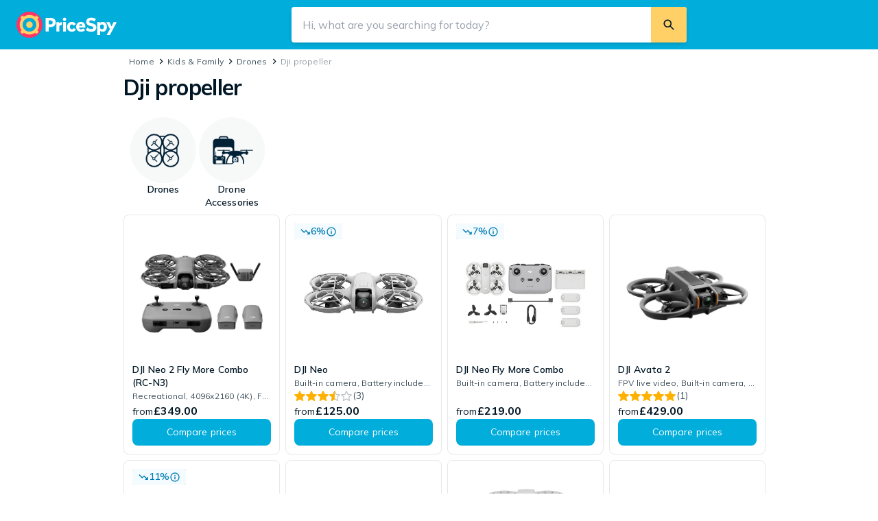

--- FILE ---
content_type: text/css; charset=UTF-8
request_url: https://pricespy.co.uk/_next/static/css/823af2cb70014745.css?dpl=gb_9c606197
body_size: 1164
content:
:root{--base900:rgba(0,22,36,1);--base800:rgba(5,30,46,1);--base700:rgba(24,44,57,1);--base600:rgba(63,83,95,1);--base500:rgba(106,120,129,1);--base400:rgba(149,158,163,1);--base300:rgba(190,195,198,1);--base200:rgba(230,232,234,1);--base100:rgba(247,248,248,1);--base0:rgba(255,255,255,1);--staticBase900:rgba(0,22,36,1);--staticBase800:rgba(5,30,46,1);--staticBase700:rgba(24,44,57,1);--staticBase600:rgba(63,83,95,1);--staticBase500:rgba(106,120,129,1);--staticBase400:rgba(149,158,163,1);--staticBase300:rgba(190,195,198,1);--staticBase200:rgba(230,232,234,1);--staticBase100:rgba(247,248,248,1);--staticBase0:rgba(255,255,255,1);--redio900:rgba(102,0,26,1);--redio700:rgba(235,0,59,1);--redio500:rgba(255,51,102,1);--redio300:rgba(255,153,179,1);--redio100:rgba(255,245,248,1);--staticRedio900:rgba(102,0,26,1);--staticRedio700:rgba(235,0,59,1);--staticRedio500:rgba(255,51,102,1);--staticRedio300:rgba(255,153,179,1);--staticRedio100:rgba(255,245,248,1);--yellove900:rgba(153,107,0,1);--yellove700:rgba(255,177,0,1);--yellove500:rgba(255,208,102,1);--yellove300:rgba(255,239,204,1);--yellove100:rgba(255,247,227,1);--staticYellove900:rgba(153,107,0,1);--staticYellove700:rgba(255,177,0,1);--staticYellove500:rgba(255,208,102,1);--staticYellove300:rgba(255,239,204,1);--staticYellove100:rgba(255,247,227,1);--maybeBlue900:rgba(0,52,81,1);--maybeBlue700:rgba(0,124,178,1);--maybeBlue500:rgba(0,173,219,1);--maybeBlue300:rgba(136,208,237,1);--maybeBlue100:rgba(220,236,244,1);--staticMaybeBlue900:rgba(0,52,81,1);--staticMaybeBlue700:rgba(0,124,178,1);--staticMaybeBlue500:rgba(0,173,219,1);--staticMaybeBlue300:rgba(136,208,237,1);--staticMaybeBlue100:rgba(220,236,244,1);--beige900:rgba(237,232,228,1);--beige500:rgba(246,244,242,1);--staticBeige900:rgba(237,232,228,1);--staticBeige500:rgba(246,244,242,1);--informative700:rgba(0,124,178,1);--informative100:rgba(244,251,255,1);--staticInformative700:rgba(0,124,178,1);--staticInformative100:rgba(244,251,255,1);--negative700:rgba(224,0,56,1);--negative300:rgba(255,219,228,1);--negative100:rgba(255,245,247,1);--staticNegative700:rgba(224,0,56,1);--staticNegative300:rgba(255,219,228,1);--staticNegative100:rgba(255,245,247,1);--notice900:rgba(153,107,0,1);--notice700:rgba(255,177,0,1);--notice300:rgba(255,239,204,1);--notice100:rgba(255,247,227,1);--staticNotice900:rgba(153,107,0,1);--staticNotice700:rgba(255,177,0,1);--staticNotice300:rgba(255,239,204,1);--staticNotice100:rgba(255,247,227,1);--positive700:rgba(40,129,87,1);--positive500:rgba(68,197,137,1);--positive300:rgba(208,240,225,1);--positive100:rgba(243,251,248,1);--staticPositive700:rgba(40,129,87,1);--staticPositive500:rgba(68,197,137,1);--staticPositive300:rgba(208,240,225,1);--staticPositive100:rgba(243,251,248,1);--spacing400:4rem;--spacing300:3rem;--spacing250:2.5rem;--spacing200:2rem;--spacing150:1.5rem;--spacing125:1.25rem;--spacing100:1rem;--spacing075:0.75rem;--spacing050:0.5rem;--spacing025:0.25rem;--fontSizeMega:2.25rem;--fontSizeXl:1.5rem;--fontSizeLarge:1.125rem;--fontSizeMedium:1rem;--fontSizeNormal:0.875rem;--fontSizeSmall:0.75rem;--fontSizeTiny:0.6875rem;--root:16px}@font-face{font-family:Mulish;font-style:normal;font-weight:200 1000;font-display:swap;src:url(/_next/static/media/1ba4bcc28d9acde5-s.woff2) format("woff2");unicode-range:u+0460-052f,u+1c80-1c8a,u+20b4,u+2de0-2dff,u+a640-a69f,u+fe2e-fe2f}@font-face{font-family:Mulish;font-style:normal;font-weight:200 1000;font-display:swap;src:url(/_next/static/media/3cca6a2fae6396cc-s.woff2) format("woff2");unicode-range:u+0301,u+0400-045f,u+0490-0491,u+04b0-04b1,u+2116}@font-face{font-family:Mulish;font-style:normal;font-weight:200 1000;font-display:swap;src:url(/_next/static/media/af6b7096c023fb67-s.woff2) format("woff2");unicode-range:u+0102-0103,u+0110-0111,u+0128-0129,u+0168-0169,u+01a0-01a1,u+01af-01b0,u+0300-0301,u+0303-0304,u+0308-0309,u+0323,u+0329,u+1ea0-1ef9,u+20ab}@font-face{font-family:Mulish;font-style:normal;font-weight:200 1000;font-display:swap;src:url(/_next/static/media/7d87e5ac6ec6000d-s.woff2) format("woff2");unicode-range:u+0100-02ba,u+02bd-02c5,u+02c7-02cc,u+02ce-02d7,u+02dd-02ff,u+0304,u+0308,u+0329,u+1d00-1dbf,u+1e00-1e9f,u+1ef2-1eff,u+2020,u+20a0-20ab,u+20ad-20c0,u+2113,u+2c60-2c7f,u+a720-a7ff}@font-face{font-family:Mulish;font-style:normal;font-weight:200 1000;font-display:swap;src:url(/_next/static/media/3be83a346553616c-s.p.woff2) format("woff2");unicode-range:u+00??,u+0131,u+0152-0153,u+02bb-02bc,u+02c6,u+02da,u+02dc,u+0304,u+0308,u+0329,u+2000-206f,u+20ac,u+2122,u+2191,u+2193,u+2212,u+2215,u+feff,u+fffd}@font-face{font-family:Mulish Fallback;src:local("Arial");ascent-override:96.56%;descent-override:24.02%;line-gap-override:0.00%;size-adjust:104.08%}.__className_9738f2{font-family:Mulish,Mulish Fallback;font-style:normal}@font-face{font-family:radikal;src:url(/_next/static/media/2a950be9b24960dc-s.p.woff2) format("woff2");font-display:swap;font-style:normal}@font-face{font-family:radikal Fallback;src:local("Arial");ascent-override:102.73%;descent-override:34.09%;line-gap-override:0.00%;size-adjust:107.07%}.__className_71fcb2{font-family:radikal,radikal Fallback;font-style:normal}.__variable_71fcb2{--font-radikal:"radikal","radikal Fallback"}

--- FILE ---
content_type: application/javascript; charset=UTF-8
request_url: https://pricespy.co.uk/_next/static/chunks/app/layout-3f1069289f74ad32.js?dpl=gb_9c606197
body_size: 14908
content:
try{!function(){var e="undefined"!=typeof window?window:"undefined"!=typeof global?global:"undefined"!=typeof globalThis?globalThis:"undefined"!=typeof self?self:{},t=(new e.Error).stack;t&&(e._sentryDebugIds=e._sentryDebugIds||{},e._sentryDebugIds[t]="97598615-0c28-4d33-9f2c-b25199726377",e._sentryDebugIdIdentifier="sentry-dbid-97598615-0c28-4d33-9f2c-b25199726377")}()}catch(e){}(self.webpackChunk_N_E=self.webpackChunk_N_E||[]).push([[7177],{977:(e,t,r)=>{"use strict";r.d(t,{BY:()=>i,Mw:()=>o,ZV:()=>l});var n=r(60975),a=r(52979);function s(e){switch(e){case"SEK":case"DKK":case"NOK":return 0;default:return 2}}let i=function(e){let t=arguments.length>1&&void 0!==arguments[1]?arguments[1]:a.yO.general.currency,r=arguments.length>2&&void 0!==arguments[2]?arguments[2]:a.yO.general.locales,n=s(t),i=function(e,t){let r=Math.pow(10,t);return Math.round(e*r)/r}(e,n);return new Intl.NumberFormat(r,{style:"currency",currency:t,minimumFractionDigits:n}).format(i)},l=function(e){let t=arguments.length>1&&void 0!==arguments[1]?arguments[1]:a.yO.general.locales;return new Intl.NumberFormat(t).format(e)};function o(e,t){let r=(0,n.u)(e);return 0===s(t)?Math.round(r):r}},1535:(e,t,r)=>{"use strict";r.d(t,{t:()=>i});var n=r(89153),a=function(e){return e.AD_DEBUG="ad_debug",e.RECENT_SEARCHES="recentSearches",e.HAS_SHOWN_SIMPLIFIED_LOGIN_WIDGET="pj:hasShownShowSimplifiedLoginWidget",e}({}),s=r(56574);function i(){let e=(0,s.aq)(),[t,r]=function(e,t){let[r,a]=(0,n.useState)(t);return[r,a]}(a.RECENT_SEARCHES,[]);return{recentSearches:e()?t:[],removeFromRecentSearches:function(e){let n=[...t],a=n.indexOf(e);-1!==a&&n.splice(a,1),r(n)},addToRecentSearches:function(e){let n=e.trim();if(!n)return;let a=[...t],s=a.indexOf(n);-1!==s&&a.splice(s,1),a.unshift(n),a.length>5&&a.pop(),r(a)}}}},2109:(e,t,r)=>{"use strict";r.d(t,{PjSession:()=>i});var n=r(76325),a=r(52979),s=r(46691);function i(){if(!a.yO.features.sessionTracking.enabled)return null;let e=a.yO.general.market.toUpperCase();return(0,n.jsx)(s.default,{src:"https://cdn.pji.nu/libs/pjsession/pjsession.min.js",onLoad:()=>{var t;null==(t=window.pjsession)||t.track("page_load",{clientId:"1331",market:e})},"data-sentry-element":"Script","data-sentry-component":"PjSession","data-sentry-source-file":"pjsession.tsx"})}},3134:(e,t)=>{"use strict";function r(){return window.localStorage}Object.defineProperty(t,"__esModule",{value:!0}),t.waitForCondition=t.isConsentUndecided=t.isConsentDenied=t.isConsentGiven=t.isConsentState=t.getFromCache=t.getCache=t.setMultipleAttributes=t.debug=void 0,t.debug=function(){for(var e=arguments.length,t=Array(e),r=0;r<e;r++)t[r]=arguments[r];"undefined"!=typeof document&&document.location.href.indexOf("sp_debug=1")},t.setMultipleAttributes=(e,t)=>Object.keys(t).forEach(r=>e.setAttribute(r,t[r])),t.getCache=r,t.getFromCache=function(e){let t=r().getItem(e);return a(t)?t:null};let n={UNDECIDED:null,NO:"0",YES:"1"};function a(e){return e===n.YES||e===n.NO||e===n.UNDECIDED}t.isConsentState=a,t.isConsentGiven=e=>n.YES===e,t.isConsentDenied=e=>n.NO===e,t.isConsentUndecided=e=>n.UNDECIDED===e,t.waitForCondition=async function(e){let t=arguments.length>1&&void 0!==arguments[1]?arguments[1]:1e4,r=arguments.length>2&&void 0!==arguments[2]?arguments[2]:100,n=await e(),a=t;for(;!n&&a>0;)await new Promise(e=>{setTimeout(e,r)}),a-=r,n=await e();if(!n)throw Error("Condition never met");return n}},8734:()=>{},10433:(e,t,r)=>{"use strict";Object.defineProperty(t,"__esModule",{value:!0}),t.loadMessagingScript=t.loadSourcepointScript=t.initConfig=void 0;let n=r(3134);t.initConfig=function(e,t,r){let a={...t,gdpr:{includeTcfApi:!0},joinHref:!!t.propertyHref,events:{onConsentReady(e,t,n,a){null==r||r.forEach(e=>e(a.consentedToAll))}}};e._sp_=e._sp_||{},e._sp_.config=a,(0,n.debug)("SourcePoint initiated with config: ",JSON.stringify(t))},t.loadSourcepointScript=function(e){let t=e.createElement("script");t.innerHTML='"use strict";function _typeof(t){return(_typeof="function"==typeof Symbol&&"symbol"==typeof Symbol.iterator?function(t){return typeof t}:function(t){return t&&"function"==typeof Symbol&&t.constructor===Symbol&&t!==Symbol.prototype?"symbol":typeof t})(t)}!function(){var t=function(){var t,e,o=[],n=window,r=n;for(;r;){try{if(r.frames.__tcfapiLocator){t=r;break}}catch(t){}if(r===n.top)break;r=r.parent}t||(!function t(){var e=n.document,o=!!n.frames.__tcfapiLocator;if(!o)if(e.body){var r=e.createElement("iframe");r.style.cssText="display:none",r.name="__tcfapiLocator",e.body.appendChild(r)}else setTimeout(t,5);return!o}(),n.__tcfapi=function(){for(var t=arguments.length,n=new Array(t),r=0;r<t;r++)n[r]=arguments[r];if(!n.length)return o;"setGdprApplies"===n[0]?n.length>3&&2===parseInt(n[1],10)&&"boolean"==typeof n[3]&&(e=n[3],"function"==typeof n[2]&&n[2]("set",!0)):"ping"===n[0]?"function"==typeof n[2]&&n[2]({gdprApplies:e,cmpLoaded:!1,cmpStatus:"stub"}):o.push(n)},n.addEventListener("message",(function(t){var e="string"==typeof t.data,o={};if(e)try{o=JSON.parse(t.data)}catch(t){}else o=t.data;var n="object"===_typeof(o)&&null!==o?o.__tcfapiCall:null;n&&window.__tcfapi(n.command,n.version,(function(o,r){var a={__tcfapiReturn:{returnValue:o,success:r,callId:n.callId}};t&&t.source&&t.source.postMessage&&t.source.postMessage(e?JSON.stringify(a):a,"*")}),n.parameter)}),!1))};"undefined"!=typeof module?module.exports=t:t()}();',e.head.appendChild(t)},t.loadMessagingScript=function(e,t){return new Promise((r,a)=>{let s="".concat(e.baseEndpoint,"/unified/wrapperMessagingWithoutDetection.js"),i=[...t.getElementsByTagName("script")].at(-1),l=t.createElement("link");(0,n.setMultipleAttributes)(l,{rel:"preload",as:"script",crossorigin:"crossorigin",href:s}),t.head.appendChild(l);let o=t.createElement("script");(0,n.setMultipleAttributes)(o,{async:"true",src:s}),o.onload=r,o.onerror=a,i?i.insertAdjacentElement("afterend",o):t.body.insertAdjacentElement("beforeend",o)})}},10990:(e,t,r)=>{"use strict";r.d(t,{UserlikeChatProvider:()=>g,b:()=>x});var n=r(76325),a=r(52979),s=r(88110),i=r(83132),l=r(8146),o=r(76246),c=r(73727),d=r(22892),u=r.n(d),f=r(11382),p=r(89153);let h=(0,p.createContext)({isActive:!1,openMessenger:()=>{}});function g(e){let{children:t}=e;return a.yO.libs.userlike.chatApiKey?(0,n.jsx)(m,{"data-sentry-element":"RealUserlikeChatProvider","data-sentry-component":"UserlikeChatProvider","data-sentry-source-file":"userlike-provider.tsx",children:t}):(0,n.jsx)(n.Fragment,{children:t})}let m=(0,l.f)(e=>{let{children:t}=e,[r,l]=(0,p.useState)(),[d,g]=(0,p.useState)(),m=(0,f.useSearchParams)(),x=(0,f.usePathname)(),y=(0,p.useMemo)(()=>({button:(0,i.xv)(x)||x===s.u.help(),main:!0,notifications:!0}),[x]),b=(0,p.useCallback)(async()=>{u()(a.yO.libs.userlike.chatApiKey);let e=await (0,c.c7)({version:2,widgetKey:a.yO.libs.userlike.chatApiKey});return"error"===e.kind?void(0,o.Cp)("Failed to initialize Userlike messenger: ".concat(e.error)):e.value.api?void l(e.value.api):void(0,o.Cp)("Failed to initialize Userlike messenger")},[]);(0,p.useEffect)(()=>{b()},[b]),(0,p.useEffect)(()=>{if(!r)return;let e=r.mount({}).subscribe(e=>{"error"!==e.kind&&e.value&&g(e.value)});return()=>{e.unsubscribe()}},[r]),(0,p.useEffect)(()=>{null==d||d.setVisibility(y)},[d,y]);let v=(0,p.useCallback)(()=>{null==d||d.maximize(),null==d||d.setVisibility({...y,main:!0})},[d,y]);(0,p.useEffect)(()=>{if(d&&"open"===m.get("chat")){let e=d.state$.subscribe(t=>{let{state:r}=t;"minimized"===r&&(v(),e.unsubscribe())});return()=>e.unsubscribe()}},[d,m,v]);let j=(0,p.useMemo)(()=>({isActive:!!d,openMessenger:v}),[d,v]);return(0,n.jsx)(h.Provider,{value:j,children:t})}),x=()=>(0,p.useContext)(h)},11941:(e,t,r)=>{"use strict";r.d(t,{WebVitalsReporter:()=>s});var n=r(87911),a=r(79602);function s(){return(0,a.useReportWebVitals)(e=>{let t={...e,deltaRounded:Math.round("CLS"===e.name?1e3*e.delta:e.delta)};(0,n.F)("webVitalReport",t)}),null}},16680:(e,t,r)=>{"use strict";r.d(t,{J:()=>m,SourcepointProvider:()=>g});var n=r(76325),a=r(87911),s=r(83132),i=r(52979),l=r(8146),o=r(30636),c=r(59247),d=r(22892),u=r.n(d),f=r(11382),p=r(89153);let h=(0,p.createContext)({openPrivacyManager:()=>{},subscribe:()=>()=>{},sourcePointState:"loading"}),g=(0,l.f)(e=>{let{children:t}=e;if(!i.yO.features.consent.enabled)return(0,n.jsx)(n.Fragment,{children:t});let{dispatch:r}=(0,o.Ns)(),l="open"===(0,f.useSearchParams)().get("privacy_manager"),[d,g]=(0,p.useState)("loading"),m=(0,f.usePathname)()!==(0,s.hg)("cookiePolicy"),[x,y]=(0,p.useState)(null),[b,v]=(0,p.useState)(null);(0,p.useEffect)(()=>{m&&(u()(i.yO.libs.sourcepoint.enabled),(0,c.x4)(window,document,i.yO.libs.sourcepoint.config).then(e=>{y(e),e?g("ready"):g("failed")}))},[m]),(0,p.useEffect)(()=>{x&&(v(x.tcf.getConsentedToAllSync()),x.tcf.isConsentedToAll(v))},[x]),(0,p.useEffect)(()=>{"boolean"==typeof b&&r({type:"setUserTrackingConsent",payload:b})},[b,r]),(0,p.useEffect)(()=>{if(x){let e=x.tcf.getConsentedToAllSync();l&&null!==e&&x.openPrivacyManagerModal()}},[x,l]),(0,p.useEffect)(()=>x?x.tcf.subscribe("CMP:analytics",()=>{g("user-selected")}):()=>void 0,[x]),(0,p.useEffect)(()=>x?x.tcf.subscribe("CMP:marketing",e=>{"1"===e?(0,a.F)("tcfConsentedMarketing",{value:e}):(0,a.F)("tcfRejectedMarketing",{value:e})}):()=>void 0,[x]);let j=(0,p.useMemo)(()=>({subscribe:(e,t)=>{var r;return null!=(r=null==x?void 0:x.tcf.subscribe(e,t))?r:()=>{}},openPrivacyManager:()=>null==x?void 0:x.openPrivacyManagerModal(),sourcePointState:d}),[x,d]);return(0,n.jsx)(h,{value:j,children:t})}),m=()=>(0,p.useContext)(h)},17093:(e,t,r)=>{"use strict";r.d(t,{k:()=>a});let n={"log-data-fetching":r(3812).tU},a=e=>Object.assign(e,n)},17939:(e,t,r)=>{"use strict";r.d(t,{W8:()=>p});var n=r(17093),a=r(95717),s=r(3812),i=r(89153);let l=(0,n.k)({[a.oU.AVAILABILITY]:(0,s.Oq)(Object.values(a.w8)).withDefault(a.am[a.oU.AVAILABILITY]),[a.oU.BRANDS]:(0,s.IN)(s.GJ,"|"),[a.oU.CATEGORY]:(0,s.IN)(s.tU,"|"),[a.oU.CONDITION]:(0,s.Oq)(Object.values(a.wu)),[a.oU.DEAL_VALUE]:s.GJ,[a.oU.PRICE]:(0,s.IN)(s.YC,","),[a.oU.RATING]:s.GJ,[a.oU.SHOP]:s.GJ,[a.oU.SORT]:(0,s.Oq)(Object.values(a.on)).withDefault(a.am[a.oU.SORT]),[a.oU.SORT_REVERSE]:s.cr,[a.oU.PAGE]:s.GJ.withDefault(1),[a.oU.PAGE_SIZE]:s.GJ.withDefault(50),[a.oU.QUERY]:s.tU,[a.oU.LOAD_ALL_CTG_FILTERS]:s.cr.withDefault(!1)}),o={urlKeys:{}};(0,s.Eq)(l,o);let c=(0,s.rl)(l,o),d=(0,s.lz)(l),u=(0,i.cache)(()=>({searchParams:{},queryString:""})),f={parse(e){var t;let r=arguments.length>1&&void 0!==arguments[1]?arguments[1]:{},n=arguments.length>2?arguments[2]:void 0,i=u();if(Object.isFrozen(i.searchParams))return;let l={...e,...r},o=Object.fromEntries(Array.from(null!=(t=Object.keys(l))?t:[]).filter(e=>e.startsWith(a.iF)).map(e=>[e,s.tU.withDefault("")]));Object.entries((0,s.lz)(o).parse(l)).forEach(e=>{let[t,r]=e;i.searchParams[t]=r}),Object.freeze(i.searchParams),i.queryString=new URLSearchParams(Object.entries(l).reduce((e,t)=>{let[n,a]=t;return r[n]===a?e:{...e,[n]:Array.isArray(a)?a[0]:a}},{})).toString(),d.parse(l),i.fallbackQuery=null===d.get(a.oU.QUERY)&&Object.entries(d.all()).map(e=>{let[t,r]=e;return{key:t,value:r}}).filter(e=>![a.oU.PRICE,a.oU.RATING].includes(e.key)&&(0,a.KA)(e.key)&&null!==e.value).every(e=>{let{key:t,value:n}=e;return r[t]===n})?n:void 0},getAttribute:e=>{var t;return null!=(t=u().searchParams[e])?t:null},get:d.get,all:()=>{let e=u();return{...d.all(),...e.searchParams}},queryString:()=>u().queryString,fallbackQuery:()=>u().fallbackQuery};function p(e){let{query:t=null,paging:r,sort:n,filters:a}=e,s={query:t,page:(null==r?void 0:r.offset)!==void 0?r.offset:null,page_size:(null==r?void 0:r.size)!==void 0?r.size:null,sort:(null==n?void 0:n.order)!==void 0?n.order:null,sort_reverse:(null==n?void 0:n.reverse)!==void 0?n.reverse:null};return null==a||a.forEach(e=>{let{key:t,value:r}=e;s[t]=r}),new URLSearchParams(c(s))}let h=(0,i.cache)(function(){let e=f.all(),{query:t,sort:r,sort_reverse:n,page:s,page_size:i,load_all_ctg_filters:l}=e;return{params:e,query:(null==t?void 0:t.length)?t:null,filters:Object.entries(e).map(e=>{let[t,r]=e;return{key:t,value:r}}).filter(e=>(0,a.KA)(e.key)&&null!==e.value),paging:{offset:s,size:i},sort:{order:r,reverse:n},queryString:f.queryString(),loadAllCtgFilters:l}});(0,i.cache)(function(){let{filters:e}=h();return e.flatMap(e=>{let{key:t,value:r}=e;return t===a.oU.PRICE&&Array.isArray(r)?{key:t,value:r.join(",")}:Array.isArray(r)?r.map(e=>({key:t,value:String(e)})):(0,a.sR)(t)&&"string"==typeof r?r.split("|").map(e=>({key:t,value:e})):{key:t,value:String(r)}})})},19291:(e,t,r)=>{"use strict";r.d(t,{ChatButton:()=>i});var n=r(76325),a=r(45104),s=r(10990);function i(e){let{text:t}=e,{isActive:r,openMessenger:i}=(0,s.b)();return r?(0,n.jsx)(a.Button,{fullWidth:!0,onClick:i,title:t,variant:"outlined",className:"max-w-min bg-transparent hover:bg-base-200 lg:max-w-full","data-sentry-element":"Button","data-sentry-component":"ChatButton","data-sentry-source-file":"chat-button.tsx",children:(0,n.jsx)("span",{className:"whitespace-nowrap",children:t})}):null}},25687:(e,t,r)=>{"use strict";r.r(t),r.d(t,{LinkWithTracking:()=>l});var n=r(76325),a=r(55215),s=r(17495),i=r(89153);function l(e){let{tracking:t,className:r,onClick:l,...o}=e,c=(0,i.useCallback)(e=>{(0,s.N)({...t,nextPage:o.href}),null==l||l(e)},[t,o.href,l]);return(0,n.jsx)(a.N,{className:r,onClick:c,...o,"data-sentry-element":"Link","data-sentry-component":"LinkWithTracking","data-sentry-source-file":"index.tsx"})}},31168:()=>{},31435:(e,t,r)=>{"use strict";r.d(t,{AdsProvider:()=>T});var n,a,s=r(76325),i=r(87911);let l=(e,t)=>{let{cpm:r,cpm_publisher_currency:n,publisher_currency_code:a,adType:s,creativeId:l,source:o}=t;(0,i.F)("adLoaded",{placement:e,ad:{cpm:r,cpm_publisher_currency:n,publisher_currency_code:a,adType:s,creativeId:l,source:o,revenue:.001*t.cpm_publisher_currency}})};var o=r(30636);function c(e){let{children:t,...r}=e;return(0,s.jsx)(o.wZ,{...r,onAdLoaded:l,"data-sentry-element":"AdsProvider","data-sentry-component":"AdsProviderWithTracking","data-sentry-source-file":"ads-provider-with-tracking.tsx",children:t})}var d=r(52979);r(31168);var u=r(89153),f=r(79230),p=r(14327);function h(e,t,r,n){Object.defineProperty(e,t,{get:r,set:n,enumerable:!0,configurable:!0})}function g(e){var t;if("undefined"==typeof document)return;let r=null==(t=document.cookie.split(";").map(e=>e.trim()).find(t=>t.startsWith(e)))?void 0:t.substring(e.length+1);return"string"==typeof r?decodeURIComponent(r):void 0}var m={};h(m,"CampaignSettingsCookieName",()=>x),h(m,"FeatureFlagCookieName",()=>y),h(m,"FeatureFlagId",()=>n),h(m,"FeatureFlagOptions",()=>b);let x="pj:campaigns",y="pj:feature-flags";!function(e){e.AdDevtools="ad_devtools",e.AllProductVariants="variants-all",e.ProductImageSearch="image-search-all",e.MyFeedPage="me-feed-page",e.PrisjaktAccount="pj-account",e.FloatingOfferList="floating-offer-list",e.NativeAdsPC="native-ads-pc"}(n||(n={}));let b=[{title:"Enable ad devtools",id:"ad_devtools"},{title:"Show all product variants",id:"variants-all"},{title:"Show image search for all products",id:"image-search-all"},{title:"My feed page",id:"me-feed-page"},{title:"Prisjakt Account",id:"pj-account"},{title:"Floating Offer List",id:"floating-offer-list"},{title:"Native Ads (PC)",id:"native-ads-pc"}],v={displayDate:void 0},j={primary:"pjfa-bg-blue-500 pjfa-text-white",secondary:"pjfa-bg-slate-500 pjfa-text-white",success:"pjfa-bg-green-500 pjfa-text-white",warning:"pjfa-bg-amber-500 pjfa-text-white",error:"pjfa-bg-red-500 pjfa-text-white"},w={primary:"pjfa-bg-blue-200 pjfa-text-white",secondary:"pjfa-bg-slate-200 pjfa-text-white",success:"pjfa-bg-green-200 pjfa-text-white",warning:"pjfa-bg-amber-200 pjfa-text-white",error:"pjfa-bg-red-200 pjfa-text-white"},S={transparent:"pjfa-bg-transparent",light:"pjfa-bg-slate-100 pjfa-border-slate-200 pjfa-border-2 pjfa-border-solid",dark:"pjfa-bg-slate-600",info:"pjfa-bg-blue-50 pjfa-border-blue-100 pjfa-border-2 pjfa-border-solid",warning:"pjfa-bg-yellow-100 pjfa-border-yellow-300 pjfa-border-2 pjfa-border-solid",success:"pjfa-bg-green-100 pjfa-border-green-300 pjfa-border-2 pjfa-border-solid",error:"pjfa-bg-red-100 pjfa-border-red-200 pjfa-border-2 pjfa-border-solid"},C=e=>{let{name:t,active:r,ended:n,startDate:a,endDate:i,onSetDisplayDate:l}=e,o=a.substring(0,10),c=i.substring(0,10),d="".concat(n?"\uD83D\uDD34":r?"\uD83D\uDFE2":"⚪️"," ").concat(t),f=(0,u.useCallback)(()=>{let e=new Date(a).getTime(),t=new Date(i).getTime();null==l||l(new Date(e+(t-e)/2))},[a,i,l]);return(0,s.jsx)("li",{children:(0,s.jsxs)("button",{className:"pjfa-w-full pjfa-flex pjfa-py-1 pjfa-text-left pjfa-items-center hover:pjfa-text-slate-500",type:"button",onClick:f,children:[(0,s.jsx)("span",{className:"pjfa-text-sm pjfa-font-bold pjfa-flex-1",children:d}),(0,s.jsx)("span",{className:"pjfa-text-xs",children:"".concat(o," - ").concat(c)})]})})},E=e=>{let{children:t}=e;return(0,s.jsx)("ul",{children:t})},k=e=>{let{children:t,className:r}=e;return(0,s.jsx)("li",{className:(0,f.A)(r,"pjfa-flex pjfa-items-center pjfa-h-[48px] pjfa-relative pjfa-text-left pjfa-text-md","pjfa-border-b-[1px] pjfa-border-solid pjfa-border-b-slate-200"),children:t})},P=e=>{let{children:t,id:r,onClick:n,className:a}=e,i=(0,u.useCallback)(()=>"function"==typeof n?n(r):void 0,[n,r]);return(0,s.jsx)(k,{className:a,children:(0,s.jsx)("button",{type:"button",onClick:i,className:(0,f.A)("pjfa-flex-1 pjfa-h-[48px] pjfa-px-3 pjfa-text-left","pjfa-bg-slate-50 hover:pjfa-bg-slate-100","pjfa-border-y-[1px] pjfa-border-solid pjfa-border-b-slate-200 pjfa-border-t-white"),children:t})})},N=e=>{let{title:t,id:r,active:n,onClick:a}=e,i=(0,u.useCallback)(()=>null==a?void 0:a(r,!n),[a,r,n]);return(0,s.jsxs)(P,{id:r,onClick:i,children:[(0,s.jsx)("span",{className:"pjfa-mr-2",children:n?"✅":"⬜️"}),t]})};function _(e){return Object.values(n).includes(e)}!function(e){e.Campaigns="campaigns",e.FeatureFlags="feature-flags",e.NextJs="nextjs"}(a||(a={}));let A=(0,u.createContext)({open:!1,pinned:!1,toggleOpen:()=>void 0,togglePinned:()=>void 0,setSection:()=>void 0,exitSection:()=>void 0});function T(e){var t;let{children:r}=e,n="pj-account"==(t="ad_devtools")||(function(){let e=g(y);return"string"==typeof e?e.split(",").filter(_):[]})().includes(t),[a,i]=(0,u.useState)(!1);return(0,u.useEffect)(()=>{i(n)},[n]),(0,s.jsxs)(c,{enableDevtools:a,countryCode:d.yO.general.market,pagegen:"next.js",...{},"data-sentry-element":"AdsProviderWithTracking","data-sentry-component":"AdsProvider","data-sentry-source-file":"ads-provider.tsx",children:[r,(0,s.jsx)(o.t3,{"data-sentry-element":"ReactAdsDevtools","data-sentry-source-file":"ads-provider.tsx"})]})}},34077:(e,t,r)=>{"use strict";r.d(t,{W:()=>s});var n=r(76325),a=r(79230);function s(e){let{children:t,className:r,color:s="blue",inline:i,...l}=e;return(0,n.jsx)("button",{className:(0,a.$)(r,"active:opacity-80",i?"underline hover:no-underline":"hover:underline","blue"===s&&"text-maybeBlue-700","dark"===s&&"text-base-900","light"===s&&"text-base-600"),...l,"data-sentry-component":"TextLinkButton","data-sentry-source-file":"index.tsx",children:t})}},39943:(e,t,r)=>{Promise.resolve().then(r.t.bind(r,72367,23)),Promise.resolve().then(r.t.bind(r,28469,23)),Promise.resolve().then(r.bind(r,25866)),Promise.resolve().then(r.bind(r,11200)),Promise.resolve().then(r.t.bind(r,34085,23)),Promise.resolve().then(r.t.bind(r,8378,23)),Promise.resolve().then(r.t.bind(r,87936,23)),Promise.resolve().then(r.t.bind(r,30765,23)),Promise.resolve().then(r.t.bind(r,88292,23)),Promise.resolve().then(r.bind(r,74997)),Promise.resolve().then(r.bind(r,5235)),Promise.resolve().then(r.bind(r,91658)),Promise.resolve().then(r.bind(r,43844)),Promise.resolve().then(r.bind(r,66767)),Promise.resolve().then(r.bind(r,11941)),Promise.resolve().then(r.t.bind(r,8734,23)),Promise.resolve().then(r.bind(r,2109)),Promise.resolve().then(r.bind(r,97194)),Promise.resolve().then(r.bind(r,31435)),Promise.resolve().then(r.bind(r,45104)),Promise.resolve().then(r.bind(r,19291)),Promise.resolve().then(r.bind(r,66823)),Promise.resolve().then(r.bind(r,22527)),Promise.resolve().then(r.bind(r,25687)),Promise.resolve().then(r.bind(r,67503)),Promise.resolve().then(r.bind(r,80278)),Promise.resolve().then(r.bind(r,64473)),Promise.resolve().then(r.bind(r,95627)),Promise.resolve().then(r.bind(r,87166)),Promise.resolve().then(r.bind(r,16680)),Promise.resolve().then(r.bind(r,81705)),Promise.resolve().then(r.bind(r,87292)),Promise.resolve().then(r.bind(r,51168)),Promise.resolve().then(r.bind(r,10990))},43844:(e,t,r)=>{"use strict";r.d(t,{HistoryBackListener:()=>l});var n=r(52979),a=r(14327),s=r(89153);let i=()=>{if(!(0,a.isProxyMarket)(n.yO.general.market))return;let{pathname:e,search:t}=window.location,r="".concat(e).concat(t),s=(0,a.isNextJsCookieEnabled)()||(0,a.isNextJsUserAgentEnabled)();(0,a.isRfePath)(r,n.yO.general.market,s)&&window.location.reload()};function l(){return(0,s.useEffect)(()=>(window.addEventListener("popstate",i),()=>{window.removeEventListener("popstate",i)}),[]),null}},59247:(e,t,r)=>{"use strict";t.x4=t.h7=void 0;let n=r(10433),a=r(77750),s=r(3134);async function i(e,r,s){(0,n.loadSourcepointScript)(r);let i=new a.TcfApi(s);(0,n.initConfig)(e,s,i.consentedCallback),e._SourcePoint_Consent_Callback=i.notify.bind(i);try{return await (0,n.loadMessagingScript)(s,r),{tcf:i,openPrivacyManagerModal:t.h7}}catch(e){return null}}t.h7=()=>(0,s.waitForCondition)(()=>{var e,t;return"function"==typeof(null==(t=window._sp_)||null==(e=t.gdpr)?void 0:e.loadPrivacyManagerModal)}).then(()=>window._sp_.gdpr.loadPrivacyManagerModal()).catch(()=>console.error("GDPR API not loaded")),t.x4=i,r(3134)},60975:(e,t,r)=>{"use strict";function n(e){return e/100}r.d(t,{u:()=>n})},64473:(e,t,r)=>{"use strict";r.d(t,{SearchBar:()=>Y});var n=r(76325),a=r(30308),s=r(17939),i=r(95717),l=r(87911),o=r(17495),c=r(88110);function d(e){return(null==e?void 0:e.__typename)==="SuggestedHistory"}function u(e){return(null==e?void 0:e.__typename)==="SuggestedSearchButton"}function f(e){if(d(e)||u(e))return c.u.search((0,s.W8)({query:e.text}));switch(e.suggestion){case"categoryFilter":return c.u.search((0,s.W8)({query:e.categoryFilter.text||void 0,filters:e.categoryFilter.categoryid?[{key:i.oU.CATEGORY,value:e.categoryFilter.categoryid.toString().split("/").slice(-1)}]:void 0}));case"product":return c.u.product(e.product.id);case"shop":return c.u.store(e.shop.id);case"searchPhrase":return c.u.search((0,s.W8)({query:e.text}));default:return c.u.search()}}let p=e=>{(0,l.F)("searchSuggestionsListed",{types:e})};var h=r(79230);let g=e=>{let{suggestion:t,searchTerm:r,href:a,className:s,children:i,handleOnClick:l,index:o,currentIndex:c}=e;return(0,n.jsx)("a",{href:a,onClick:()=>l({suggestion:t,searchTerm:r,index:o}),className:(0,h.A)("flex w-full cursor-pointer flex-row items-center justify-between px-100 py-25 text-left hover:bg-informative-100",o===c?"bg-informative-100":null,s),"data-sentry-component":"SuggestionLink","data-sentry-source-file":"suggestion-link.tsx",children:i})};var m=r(79099);let x=e=>{let{suggestion:t,index:r,currentIndex:s,handleOnClick:i,removeHistoryItem:l}=e,o="/search?query=".concat(encodeURIComponent(t.text));return(0,n.jsxs)("div",{className:"relative flex h-250 w-full cursor-pointer flex-row items-center justify-between text-left","data-test":"HistoryItemWrapper","data-sentry-component":"SearchHistory","data-sentry-source-file":"search-history.tsx",children:[(0,n.jsx)(g,{href:o,className:"h-250",suggestion:t,handleOnClick:i,index:r,currentIndex:s,searchTerm:t.text,"data-sentry-element":"SuggestionLink","data-sentry-source-file":"search-history.tsx",children:(0,n.jsxs)("div",{className:"flex flex-auto flex-row items-center gap-50",children:[(0,n.jsx)(m.gJ,{size:24,className:"text-base-500","data-sentry-element":"IconHistory","data-sentry-source-file":"search-history.tsx"}),(0,n.jsx)(a.E,{variant:"BodySmall",className:"[&&]:leading-150 [&&]:text-base-800","data-sentry-element":"Text","data-sentry-source-file":"search-history.tsx",children:t.text})]})}),(0,n.jsx)("button",{className:"absolute right-100 flex flex-initial flex-row items-center justify-center gap-25",onClick:()=>l(t.text),children:(0,n.jsx)("div",{className:"flex h-150 w-150 items-center justify-center rounded-full bg-base-100 hover:bg-base-200",children:(0,n.jsx)(m.gz,{size:13,className:"text-base-500","data-sentry-element":"IconClose","data-sentry-source-file":"search-history.tsx"})})})]})};function y(e){let{recentSearches:t,selectedSuggestionIndex:r,handleOnClick:a,removeFromRecentSearches:s}=e;return(0,n.jsx)(n.Fragment,{children:t.map((e,t)=>(0,n.jsx)("li",{children:(0,n.jsx)(x,{suggestion:{__typename:"SuggestedHistory",text:e},index:t,currentIndex:r,handleOnClick:a,removeHistoryItem:s})},t))})}var b=r(45104),v=r(11382);function j(){return(0,v.usePathname)()===c.u.search()}var w=r(91391);function S(e){let{searchTerm:t,updateSearchTerm:r,onClick:s}=e,i=j(),{t:l}=(0,w.Bd)("search");return i?(0,n.jsx)("div",{className:"h-page-header-expanded-mobile w-full bg-maybeBlue-500 pb-100 pt-375 md:hidden",onClick:s,"data-sentry-component":"SearchMobile","data-sentry-source-file":"search-mobile.tsx",children:(0,n.jsxs)("div",{className:"flex w-full items-center justify-between rounded-full bg-base-0 px-100 py-50",children:[(0,n.jsx)("div",{className:"flex items-center justify-center pr-50",children:(0,n.jsx)(m.Gi,{size:20,className:"text-base-500","data-sentry-element":"IconMagnifier","data-sentry-source-file":"search-mobile.tsx"})}),(0,n.jsx)("div",{className:"bg-transparent outline-none"}),t.length>0?(0,n.jsx)(a.E,{variant:"BodyMedium",children:t}):(0,n.jsx)(a.E,{className:"flex-grow text-base-500",variant:"BodyMedium",children:l("search.placeholder")}),t.length>0&&(0,n.jsx)("div",{className:"flex h-full flex-grow flex-row items-center justify-end gap-100",children:(0,n.jsx)(b.Button,{variant:"outlined",radius:"circle",onClick:e=>{r(""),s(),e.stopPropagation()},className:"flex items-center justify-center rounded-full bg-base-200 px-[5px] pb-[3px] pt-0",children:(0,n.jsx)(m.gz,{size:16})})})]})}):null}function C(e){let{suggestion:t}=e;return t.highlight?(0,n.jsx)("span",{className:"[&>em]:bg-red-500 font-heaviest [&>em]:font-normal [&>em]:not-italic",dangerouslySetInnerHTML:{__html:t.highlight},"data-sentry-component":"SuggestionText","data-sentry-source-file":"suggestion-text.tsx"}):t.text}var E=r(94463);let k=e=>{let{suggestion:t,searchTerm:r,index:s,currentIndex:i,handleOnClick:l}=e,o=f(t),{t:c}=(0,E.useTranslation)("search"),d={...t};return d.highlight||(d.highlight=function(e,t){var r;let n=(r=t.trim(),"escape"in RegExp&&"function"==typeof RegExp.escape?RegExp.escape(r):r.replace(/[-/\\^$.*+?()[\]{}|]/g,"\\$&")),a=RegExp("(".concat(n,")"),"i");return e.replace(a,"<em>$1</em>")}(t.text,r)),(0,n.jsx)(g,{href:o,className:"h-250",handleOnClick:l,suggestion:t,index:s,currentIndex:i,searchTerm:t.text,"data-sentry-element":"SuggestionLink","data-sentry-component":"CategoryFilter","data-sentry-source-file":"category-filter.tsx",children:(0,n.jsxs)("div",{className:"flex flex-row items-baseline gap-50 leading-150",children:[(0,n.jsx)(a.E,{variant:"BodySmall","data-sentry-element":"Text","data-sentry-source-file":"category-filter.tsx",children:(0,n.jsx)(C,{suggestion:d,"data-sentry-element":"SuggestionText","data-sentry-source-file":"category-filter.tsx"})}),t.categoryFilter.text&&t.categoryFilter.categoryname?(0,n.jsx)(a.E,{variant:"BodyXSmall",className:"text-base-400",children:c("suggest.category-filter",{category:t.categoryFilter.categoryname})}):null]})})};var P=r(52979),N=r(977),_=r(79845),A=r(89153);let T=e=>(0,n.jsx)(A.Suspense,{fallback:(0,n.jsx)(I,{}),"data-sentry-element":"Suspense","data-sentry-component":"Product","data-sentry-source-file":"product.tsx",children:(0,n.jsx)(O,{...e,"data-sentry-element":"InternalProduct","data-sentry-source-file":"product.tsx"})}),O=e=>{var t,r;let{suggestion:s,searchTerm:i,index:l,productPrice:o,currentIndex:c,handleOnClick:d}=e,{t:u}=(0,E.useTranslation)("product"),p=f(s)||"",h=(null==s||null==(t=s.product)?void 0:t.id)?"".concat(P.yO.general.cdnUrlBase,"/product/standard/80/").concat(null==s||null==(r=s.product)?void 0:r.id,".jpg"):"".concat(P.yO.general.cdnUrlBase,"/product/standard/80/0.jpg");return(0,n.jsx)(g,{href:p,className:"h-auto",handleOnClick:d,index:l,currentIndex:c,searchTerm:i,suggestion:s,"data-sentry-element":"SuggestionLink","data-sentry-component":"InternalProduct","data-sentry-source-file":"product.tsx",children:(0,n.jsxs)("div",{className:"flex flex-auto flex-row items-center gap-75",children:[(0,n.jsx)("div",{className:"flex-shrink-0 rounded-50 border border-base-200 bg-base-0 p-25",children:(0,n.jsx)(_.default,{alt:s.text,src:h,width:48,height:48,"data-sentry-element":"Image","data-sentry-source-file":"product.tsx"})}),(0,n.jsx)("div",{className:"flex flex-initial flex-grow flex-row gap-50 align-baseline",children:(0,n.jsxs)("div",{className:"flex flex-auto flex-col",children:[s.product.categoryName?(0,n.jsx)(a.E,{variant:"BodyXSmall",className:"text-base-400",children:s.product.categoryName}):null,(0,n.jsx)(a.E,{variant:"BodySmall","data-sentry-element":"Text","data-sentry-source-file":"product.tsx",children:(0,n.jsx)(C,{suggestion:s,"data-sentry-element":"SuggestionText","data-sentry-source-file":"product.tsx"})})]})}),o?(0,n.jsx)("div",{className:"flex flex-initial flex-row align-baseline",children:(0,n.jsxs)(a.E,{variant:"BodyMedium",className:"font-heaviest leading-150",children:[(0,n.jsx)("span",{className:"text-xs font-normal text-base-400",children:u("price.from-abbr")}),"\xa0",(0,N.BY)(Math.round(o))]})}):null]})})},I=()=>(0,n.jsx)("div",{className:"flex w-full flex-row items-center justify-between px-100 py-25 text-left","data-sentry-component":"ProductSkeleton","data-sentry-source-file":"product.tsx",children:(0,n.jsxs)("div",{className:"flex flex-auto animate-pulse flex-row items-center gap-75",children:[(0,n.jsx)("div",{className:"size-[58px] flex-shrink-0 rounded-50 bg-base-200 p-25"}),(0,n.jsx)("div",{className:"flex flex-initial flex-grow flex-row gap-50 align-baseline",children:(0,n.jsxs)("div",{className:"flex flex-auto flex-col gap-75",children:[(0,n.jsx)("p",{className:"h-[12px] w-[10ch] max-w-full rounded-50 bg-base-200"}),(0,n.jsx)("p",{className:"h-[14px] w-[28ch] max-w-full rounded-50 bg-base-200"})]})})]})});var L=r(9802);let R=e=>{let{suggestion:t,index:r,currentIndex:s,handleOnClick:i}=e,l=f(t)||"";return(0,n.jsx)("div",{className:"relative flex h-250 w-full cursor-pointer flex-row items-center justify-between text-left","data-sentry-component":"SearchPhrase","data-sentry-source-file":"search-phrase.tsx",children:(0,n.jsx)(g,{href:l,className:"h-250",handleOnClick:i,suggestion:t,index:r,currentIndex:s,searchTerm:null==t?void 0:t.text,"data-sentry-element":"SuggestionLink","data-sentry-source-file":"search-phrase.tsx",children:(0,n.jsxs)("div",{className:"flex flex-auto flex-row items-center gap-50",children:[(0,n.jsx)(L.G,{pathClassName:"fill-base-500","data-sentry-element":"IconMagnifier","data-sentry-source-file":"search-phrase.tsx"}),(0,n.jsx)(a.E,{variant:"BodySmall",className:"[&&]:leading-150","data-sentry-element":"Text","data-sentry-source-file":"search-phrase.tsx",children:(0,n.jsx)(C,{suggestion:t,"data-sentry-element":"SuggestionText","data-sentry-source-file":"search-phrase.tsx"})})]})})})},D=e=>{let{suggestion:t,index:r,currentIndex:s,handleOnClick:i}=e,{t:l}=(0,E.useTranslation)("search"),o=f(t),c=t.shop.id?"".concat(P.yO.general.cdnUrlBase,"/g/ftg_logos/store_").concat(t.shop.id,".png"):null;return(0,n.jsx)(g,{href:o,suggestion:t,className:"h-auto",handleOnClick:i,index:r,currentIndex:s,searchTerm:t.text,"data-sentry-element":"SuggestionLink","data-sentry-component":"Shop","data-sentry-source-file":"shop.tsx",children:(0,n.jsxs)("div",{className:"flex flex-auto flex-row items-center gap-75",children:[c&&(0,n.jsx)("div",{className:"flex-shrink-0 rounded-50 border border-base-200 bg-base-0 p-50",children:(0,n.jsx)(_.default,{src:c,quality:100,alt:t.text,width:88,height:31})}),(0,n.jsxs)("div",{className:"flex flex-auto flex-col",children:[(0,n.jsx)(a.E,{variant:"BodyXSmall",className:"text-base-400","data-sentry-element":"Text","data-sentry-source-file":"shop.tsx",children:l("suggest.store")}),(0,n.jsx)(a.E,{variant:"BodySmall",className:"leading-150","data-sentry-element":"Text","data-sentry-source-file":"shop.tsx",children:(0,n.jsx)(C,{suggestion:t,"data-sentry-element":"SuggestionText","data-sentry-source-file":"shop.tsx"})})]})]})})};function U(e){let{sortedData:t,searchTerm:r,selectedSuggestionIndex:a,handleOnClick:s,setSearchTerm:i}=e;return t.map((e,t)=>{switch(e.suggestion){case"searchPhrase":return(0,n.jsx)("li",{children:(0,n.jsx)(R,{suggestion:e,searchTerm:r,index:t,currentIndex:a,setSearchTermEvent:i,handleOnClick:s})},t);case"categoryFilter":return(0,n.jsx)("li",{children:(0,n.jsx)(k,{suggestion:e,searchTerm:r,index:t,currentIndex:a,handleOnClick:s})},t);case"shop":return(0,n.jsx)("li",{children:(0,n.jsx)(D,{suggestion:e,searchTerm:r,index:t,currentIndex:a,handleOnClick:s})},t);case"product":return(0,n.jsx)("li",{children:(0,n.jsx)(T,{suggestion:e,searchTerm:r,index:t,productPrice:e.product.price,currentIndex:a,handleOnClick:s})},t);default:return null}})}var M=r(1535),F=r(76246),B=r(82130),G=r(22892),H=r.n(G),z=r(56574);function W(e){return["product","searchPhrase","shop","categoryFilter"].includes(null==e?void 0:e.suggestion)}var q=r(8146);let Y=e=>P.yO.pages.searchPage.enabled?(0,n.jsx)(Q,{fallback:(0,n.jsx)(V,{...e}),"data-sentry-element":"SearchBarStatic","data-sentry-component":"SearchBar","data-sentry-source-file":"index.tsx"}):null,Q=(0,q.f)(e=>{let t=(0,v.useSearchParams)();return(0,n.jsx)(V,{...e,searchParams:t})}),V=e=>{let{className:t,searchParams:r}=e,s=(0,v.useRouter)(),l=j(),c=null==r?void 0:r.get(i.oU.QUERY),[h,g]=(0,A.useState)(c||""),{recentSearches:x,addToRecentSearches:b,removeFromRecentSearches:w}=(0,M.t)(),[C,k]=(0,A.useState)(x),[N,_]=(0,A.useState)(!1),[T,O]=(0,A.useState)(!1),[I,L]=(0,A.useState)(!1),[R,D]=(0,A.useState)(-1),{t:G}=(0,E.useTranslation)("search"),q=(0,A.useRef)(null),Y=(0,A.useRef)(h),Q=(H()(P.yO.pages.searchPage.enabled),P.yO.pages.searchPage.suggestionsEnabled)?function(e){let t=e.trim(),[r]=(0,z.Q3)(t,300),{data:n=[]}=(0,B.I)({queryKey:["search-suggestions",r],queryFn:async()=>{if(r.length<2)return[];try{let e=await fetch("/api/search-suggestions?q=".concat(encodeURIComponent(r)));if(!e.ok)throw Error("Network response was not ok");let t=await e.json(),n=new Set(t.map(e=>e.suggestion));return p(Array.from(n).join(", ")),Array.isArray(t)?t.filter(W):[]}catch(e){return(0,F.Cp)(e),[]}},enabled:r.length>=2,staleTime:3e5,placeholderData:e=>e});return n}(h):[];function V(e){let{suggestion:t,searchTerm:r,index:n,useUrl:a}=e;b(t.text);let i=f(t),l={scope:function(e){if(d(e))return o.E.QUICK_SEARCH_LATEST_SEARCHES;if(u(e))return o.E.QUICK_SEARCH;switch(e.suggestion){case"categoryFilter":return o.E.QUICK_SEARCH_CATEGORY;case"product":return o.E.QUICK_SEARCH_PRODUCT;case"shop":return o.E.QUICK_SEARCH_STORE;case"searchPhrase":return o.E.QUICK_SEARCH_SEARCH_SUGGESTIONS;default:return o.E.QUICK_SEARCH}}(t),nextPage:i,index:n,searchQuery:r};(0,o.N)(l),a&&(O(!1),_(!1),D(-1),s.push(i))}return(0,A.useEffect)(()=>{C.length>0||k(x)},[x,C.length]),(0,A.useEffect)(()=>{let e=(null==r?void 0:r.get(i.oU.QUERY))||"";e!==h&&g(e)},[r]),(0,A.useEffect)(()=>{O(I),Y.current=h},[h]),(0,A.useEffect)(()=>{N&&q.current&&q.current.focus()},[N]),(0,n.jsxs)(n.Fragment,{children:[(0,n.jsx)("div",{className:" ".concat(T?"":"hidden"," fixed left-0 top-0 z-40 h-screen w-screen bg-[#182c3933]"),onClick:()=>O(!1)}),!l&&(0,n.jsx)("div",{className:"absolute right-300 top-75 flex w-full items-end justify-end md:hidden",onClick:()=>{_(!0),O(!0)},children:(0,n.jsx)(m.Gi,{pathClassName:"fill-base-0"})}),l&&(0,n.jsx)(S,{searchTerm:h,updateSearchTerm:()=>{g(""),O(!0)},onClick:()=>{_(!0),O(!0)}}),(0,n.jsxs)("div",{className:" ".concat(N?"flex":"hidden"," absolute left-0 right-0 top-0 z-50 w-screen flex-col bg-base-0 md:relative md:mx-auto md:flex md:max-w-xl md:flex-grow md:bg-transparent"),children:[(0,n.jsxs)("form",{action:"/search",method:"GET",role:"search",className:"z-50 flex items-center justify-between overflow-hidden bg-base-0 align-middle shadow-md md:rounded-25 ".concat(t),children:[(0,n.jsxs)("div",{className:"flex h-full flex-1 items-center align-middle md:bg-base-0",children:[(0,n.jsx)("button",{className:"flex pl-50 md:hidden",onClick:e=>{e.preventDefault(),O(!1),_(!1)},children:(0,n.jsx)(m.gu,{size:30,"data-sentry-element":"IconChevronLeft","data-sentry-source-file":"index.tsx"})}),(0,n.jsx)("input",{type:"search",name:"query",ref:q,autoComplete:"off",placeholder:G("search.placeholder"),onChange:e=>g(e.target.value),onClick:()=>{(Q.length>0||C.length>0)&&O(!0)},onFocus:()=>L(!0),onBlur:()=>L(!1),onKeyDown:e=>{let t=Q.length||C.length;if("ArrowDown"===e.key&&t>0){e.preventDefault();let r=R+1;D(r>=t?0:r)}else if("ArrowUp"===e.key&&t>0){e.preventDefault();let r=R-1;D(r<0?t-1:r)}else if(("ArrowRight"===e.key||"Tab"===e.key)&&t>0){var r;(null==(r=Q[R])?void 0:r.text)?(e.preventDefault(),g(Q[R].text)):C[R]&&(e.preventDefault(),g(C[R]))}else if("Enter"===e.key&&-1!==R&&t>0)if(e.preventDefault(),Q.length>0){let e=Q[R];if(!e)return;V({suggestion:e,searchTerm:h,index:R,useUrl:!0})}else{let e=C[R];V({suggestion:{__typename:"SuggestedHistory",text:e},searchTerm:e,index:R,useUrl:!0})}else if("Escape"===e.key)e.preventDefault(),O(!1),_(!1);else if("Enter"===e.key&&-1===R){if(Y.current.length<=1)return void e.preventDefault();V({suggestion:{__typename:"SuggestedSearchButton",text:Y.current},searchTerm:Y.current,index:R,useUrl:!0})}},maxLength:256,className:"h-full flex-grow !appearance-none rounded-none bg-base-0 px-100 outline-none [&::-webkit-search-cancel-button]:hidden",value:h})]}),(0,n.jsxs)("div",{className:"flex h-full flex-row items-center justify-center gap-100 pr-75 md:bg-base-0 md:pr-0",children:[(0,n.jsx)("button",{type:"reset","data-test":"ClearSearchButton",className:" ".concat(h.length>=2?"flex":"hidden"," flex h-150 w-150 items-center justify-center rounded-full bg-base-200"),onClick:e=>{var t;e.preventDefault(),g(""),null==(t=q.current)||t.focus(),O(!0)},children:(0,n.jsx)(m.gz,{size:12,"data-sentry-element":"IconClose","data-sentry-source-file":"index.tsx"})}),(0,n.jsxs)("button",{type:"submit","data-test":"SearchButton",onClick:e=>{e.preventDefault(),V({suggestion:{__typename:"SuggestedSearchButton",text:h},searchTerm:h,index:R,useUrl:!0})},className:"".concat(h.length>=2?"md:w-max-[135px] bg-yellove-500":"md:w-max-[48px]"," flex h-250 w-250 items-center justify-center rounded-25 active:bg-yellove-500 md:h-full md:w-auto md:rounded-0 md:bg-yellove-500 md:p-100"),children:[(0,n.jsx)(m.Gi,{size:20,"data-sentry-element":"IconMagnifier","data-sentry-source-file":"index.tsx"}),(0,n.jsx)(a.E,{variant:"BodySmall",className:"".concat(h.length>=2?"md:flex":"md:hidden"," hidden pl-50"),"data-sentry-element":"Text","data-sentry-source-file":"index.tsx",children:G("search.button")})]})]})]}),h.length>0&&Q.length>0||!h.length&&C.length>0?(0,n.jsx)("div",{className:"".concat(T?"":"hidden"," md: absolute top-0 z-40 h-screen w-full min-w-min overflow-auto overflow-y-auto rounded-25 bg-base-0 py-50 pt-375 shadow-md md:top-300 md:z-50 md:h-auto md:pt-50"),children:(0,n.jsx)("ul",{className:"h-[calc(200px+100vh)] md:h-auto",children:h.length>0?(0,n.jsx)(U,{sortedData:Q,searchTerm:h,selectedSuggestionIndex:R,handleOnClick:V,setSearchTerm:g}):(0,n.jsx)(y,{recentSearches:C,handleOnClick:V,removeFromRecentSearches:function(e){w(e),k(t=>t.filter(t=>t!==e))},selectedSuggestionIndex:R})})}):null]})]})}},66767:(e,t,r)=>{"use strict";r.d(t,{ReactQueryProvider:()=>o});var n=r(76325),a=r(77226),s=r(76416),i=r(21539),l=r(89153);function o(e){let{children:t}=e,[r]=(0,l.useState)(()=>new a.E({defaultOptions:{queries:{staleTime:18e4}}}));return(0,n.jsxs)(s.Ht,{client:r,"data-sentry-element":"QueryClientProvider","data-sentry-component":"ReactQueryProvider","data-sentry-source-file":"react-query-provider.tsx",children:[t,(0,n.jsx)(i.E,{"data-sentry-element":"ReactQueryDevtools","data-sentry-source-file":"react-query-provider.tsx"})]})}},66823:(e,t,r)=>{"use strict";r.d(t,{OpenCookieSettingsLink:()=>c});var n=r(76325),a=r(34077),s=r(30308),i=r(94463),l=r(16680),o=r(17495);function c(){let{t:e}=(0,i.useTranslation)("footer"),{openPrivacyManager:t}=(0,l.J)();return(0,n.jsx)(a.W,{color:"light",onClick:e=>{e.preventDefault(),t(),(0,o.N)({scope:o.E.FOOTER_INFO_PAGES,nextPage:"open-tcf-dialog"})},"data-sentry-element":"TextLinkButton","data-sentry-component":"OpenCookieSettingsLink","data-sentry-source-file":"open-cookie-settings-link.tsx",children:(0,n.jsx)(s.E,{"data-sentry-element":"Text","data-sentry-source-file":"open-cookie-settings-link.tsx",children:e("link.cookie-settings")})})}},67503:(e,t,r)=>{"use strict";r.r(t),r.d(t,{TextLinkWithTracking:()=>i});var n=r(76325),a=r(82410),s=r(17495);function i(e){let{tracking:t,children:r,...i}=e;return(0,n.jsx)(a.Y,{onClick:()=>(0,s.N)({...t,nextPage:e.href}),...i,"data-sentry-element":"TextLink","data-sentry-component":"TextLinkWithTracking","data-sentry-source-file":"index.tsx",children:r})}},77750:(e,t,r)=>{"use strict";Object.defineProperty(t,"__esModule",{value:!0}),t.TcfApi=void 0;let n=r(3134);class a{getConsentStateFromCache(e){return(0,n.debug)("".concat(this.type,": getPermissionFromCache(category=").concat(e,")")),(0,n.getFromCache)(e)}notify(e,t){var r;if(this.prevValues[e]===t)return void(0,n.debug)("".concat(this.type,": notify(category=").concat(e,", value=").concat(t,") - IGNORED"));(0,n.debug)("".concat(this.type,": notify(category=").concat(e,", value=").concat(t,")")),this.prevValues[e]=t,null==(r=this.subscribers[e])||r.forEach(e=>e(t))}subscribe(e,t){if((0,n.debug)("".concat(this.type,": subscribe(category=").concat(e,")")),!this.subscribers[e])return()=>{};this.subscribers[e].push(t);let r=this.getConsentStateFromCache(e);return null!==r&&t(r),()=>{this.subscribers[e]=this.subscribers[e].filter(e=>e!==t)}}isConsentedToAll(e){this.consentedCallback.push(e)}getConsentedToAllSync(){let e="_sp_user_consent_".concat(this.config.propertyId),t=(0,n.getCache)(),r=t.getItem(e);try{var a,s;let e=Object.keys(t).filter(e=>e.startsWith("CMP:"));if(0===e.length)return null;let n=null==(s=JSON.parse(r||""))||null==(a=s.gdpr)?void 0:a.consentStatus;if((null==n?void 0:n.vendorListAdditions)||(null==n?void 0:n.legalBasisChanges))return null;let i=null==n?void 0:n.consentedAll;if("boolean"!=typeof i)return null;return i}catch(e){return null}}constructor(e){this.type="tcf",this.prevValues={"CMP:analytics":this.getConsentStateFromCache("CMP:analytics"),"CMP:marketing":this.getConsentStateFromCache("CMP:marketing")},this.subscribers={"CMP:analytics":[],"CMP:marketing":[]},this.consentedCallback=[],this.config=e}}t.TcfApi=a},80278:(e,t,r)=>{"use strict";r.d(t,{AccountAreaClientOnly:()=>n});let n=(0,r(23495).default)(()=>Promise.all([r.e(7772),r.e(6146),r.e(6693)]).then(r.bind(r,16693)).then(e=>e.AccountArea),{loadableGenerated:{webpack:()=>[16693]},ssr:!1})},81705:(e,t,r)=>{"use strict";r.d(t,{Gtm:()=>d});var n=r(76325),a=r(52979),s=r(87911),i=r(79054),l=r(22892),o=r.n(l),c=r(89153);function d(){return a.yO.libs.gtm.enabled?(0,n.jsx)(u,{"data-sentry-element":"RealGtm","data-sentry-component":"Gtm","data-sentry-source-file":"gtm.tsx"}):null}function u(){return o()(a.yO.libs.gtm.enabled),(0,c.useEffect)(()=>{window.dataLayer=window.dataLayer||[],window.gtag=window.gtag||function(){var e;null==(e=window.dataLayer)||e.push(arguments)},window.gtag("consent","default",{ad_storage:"denied",ad_user_data:"denied",ad_personalization:"denied",analytics_storage:"denied"}),window.dataLayer.push({originalLocation:document.location.href,renderContext:"responsive",application:{market:a.yO.general.market,locale:a.yO.general.locales.at(0),release:a.yO.runtime.release,cmp:"sourcepoint",nextjs:!0}}),(0,s.h)()},[]),(0,n.jsx)(i.GoogleTagManager,{gtmId:a.yO.libs.gtm.id,"data-sentry-element":"GoogleTagManager","data-sentry-component":"RealGtm","data-sentry-source-file":"gtm.tsx"})}},82410:(e,t,r)=>{"use strict";r.d(t,{Y:()=>i});var n=r(76325),a=r(55215),s=r(79230);function i(e){let{children:t,className:r,color:i="blue",openInNewTab:l,inline:o,...c}=e;return(0,n.jsx)(a.N,{className:(0,s.$)(r,"active:opacity-80",o?"underline hover:no-underline":"hover:underline","blue"===i&&"text-maybeBlue-700","dark"===i&&"text-base-900","light"===i&&"text-base-600"),target:l?"_blank":void 0,rel:l?"noopener noreferrer":void 0,...c,"data-sentry-element":"Link","data-sentry-component":"TextLink","data-sentry-source-file":"index.tsx",children:t})}},87166:(e,t,r)=>{"use strict";r.d(t,{Account:()=>i});var n=r(76325),a=r(52979),s=r(37248);function i(e){return a.yO.features.account.enabled?(0,n.jsx)(s.Nm,{"data-sentry-element":"PrisjaktAccountProvider","data-sentry-component":"Account","data-sentry-source-file":"account.tsx",children:e.children}):(0,n.jsx)(n.Fragment,{children:e.children})}},87292:(e,t,r)=>{"use strict";r.d(t,{NavigationEvent:()=>l});var n=r(87911),a=r(8146),s=r(11382),i=r(89153);let l=(0,a.f)(()=>{let e=(0,s.usePathname)(),t=(0,s.useSearchParams)();return(0,i.useEffect)(()=>{let r="".concat(e).concat(t.size>0?"?"+t:"");(0,n.F)("page_view",{page_location:r})},[e,t]),null})},91621:(e,t,r)=>{"use strict";r.d(t,{l:()=>n});let n={auth:{root:()=>["auth"],session:()=>[...n.auth.root(),"session"],profile:e=>[...n.auth.root(),"profile",e]},ads:{root:()=>["ads"],config:e=>[...n.ads.root(),"config",e]},clickLoggerData:{root:()=>["clickLoggerData"],raw:e=>[...n.clickLoggerData.root(),"raw",e],offer:e=>[...n.clickLoggerData.root(),"offer",e],shop:e=>[...n.clickLoggerData.root(),"shop",e]},articles:{brand:e=>["articles","brand",e],shop:e=>["articles","shop",e],productCards:e=>{let t=e?e.join(":"):void 0;return["articles","productCards",...t?[t]:[]]},dynamicProductList:e=>["articles","dynamicProductList",e],dynamicPromotionList:()=>["articles","dynamicPromotionList"],productOfferlist:e=>{let t=e?e.join(":"):void 0;return["articles","productOfferlist",...t?[t]:[]]}},experts:{root:()=>["experts"],guides:()=>[...n.experts.root(),"guides"],guide:e=>({root:()=>[...n.experts.guides(),e],products:t=>[...n.experts.guide(e).root(),"products",t]}),tests:()=>[...n.experts.root(),"tests"],test:e=>({root:()=>[...n.experts.tests(),e],product:t=>[...n.experts.test(e).root(),"product",t]}),topLists:()=>[...n.experts.root(),"topLists"],topList:e=>({root:()=>[...n.experts.topLists(),e],products:t=>[...n.experts.topList(e).root(),"products",t]})},feed:{root:()=>["feed"]},infoPage:{root:()=>["infoPage"],article:e=>[...n.infoPage.root(),e]},product:{root:()=>["product"],reviews:{root:e=>[...n.product.root(),"productReviews",e],productReviews:(e,t)=>[...n.product.reviews.root(e),t],productReviewsOwn:e=>[...n.product.reviews.root(e),"me"]},priceHistory:(e,t)=>{var r;return[...n.product.root(),"priceHistory",e,t.timeRange,...(null==(r=t.shopIds)?void 0:r.length)?[t.shopIds.join(",")]:[]]}},offerList:{root:e=>["offer-list",e]}}},91658:(e,t,r)=>{"use strict";r.d(t,{FixAutofillCallbackHandler:()=>a});var n=r(89153);function a(){return(0,n.useEffect)(()=>{window._AutofillCallbackHandler=window._AutofillCallbackHandler||function(){}},[]),null}},95627:(e,t,r)=>{"use strict";r.d(t,{SearchBarLite:()=>h});var n=r(76325),a=r(17939),s=r(95717),i=r(45104),l=r(79099),o=r(17495),c=r(88110),d=r(8146),u=r(11382),f=r(89153),p=r(91391);let h=()=>(0,n.jsx)(g,{fallback:(0,n.jsx)(m,{searchParams:null}),"data-sentry-element":"SearchBarLiteStatic","data-sentry-component":"SearchBarLite","data-sentry-source-file":"search-lite.tsx"}),g=(0,d.f)(()=>{let e=(0,u.useSearchParams)();return(0,n.jsx)(m,{searchParams:e})});function m(e){let{searchParams:t}=e,r=(0,u.useRouter)(),d=null==t?void 0:t.get(s.oU.QUERY),[h,g]=(0,f.useState)(d||""),{t:m}=(0,p.Bd)("search"),x=(0,f.useRef)(null);(0,f.useEffect)(()=>{g((null==t?void 0:t.get(s.oU.QUERY))||"")},[t]);let y=()=>{if(h.trim().length<=1)return;let e=c.u.search((0,a.W8)({query:h}));(0,o.N)({scope:o.E.QUICK_SEARCH,nextPage:e,searchQuery:h}),r.push(e)};return(0,n.jsx)("div",{className:"h-page-header-expanded-mobile w-full bg-maybeBlue-500 pb-100 pt-375 md:mx-auto md:h-full md:max-w-[600px] md:pb-0 md:pt-0","data-test":"SearchBarLite","data-sentry-component":"SearchbarLiteComponent","data-sentry-source-file":"search-lite.tsx",children:(0,n.jsxs)("div",{className:"flex w-full items-center gap-0",children:[(0,n.jsxs)("form",{onSubmit:e=>{e.preventDefault(),y()},className:"flex min-h-[43px] flex-1 items-center justify-between rounded-l-full bg-base-0 px-100 py-50 md:rounded-l-25 md:rounded-r-0","data-test":"SearchFormLite",children:[(0,n.jsx)("input",{ref:x,type:"search",name:"query",autoComplete:"off",placeholder:m("search.placeholder"),value:h,onChange:e=>g(e.target.value),onKeyDown:e=>{"Enter"===e.key&&(e.preventDefault(),y())},maxLength:256,className:"flex-grow bg-transparent outline-none [&::-webkit-search-cancel-button]:hidden","data-test":"SearchInputLite"}),h.length>0&&(0,n.jsx)(i.Button,{type:"button",variant:"outlined",radius:"circle",onClick:()=>{var e;g(""),null==(e=x.current)||e.focus()},className:"flex items-center justify-center rounded-full bg-base-200 px-[5px] pb-[3px] pt-0","data-test":"ClearSearchButtonLite",children:(0,n.jsx)(l.gz,{size:16})})]}),(0,n.jsx)("button",{type:"button",onClick:y,className:"".concat(h.length>=2?"bg-yellove-500":"bg-base-0 md:bg-yellove-500"," flex h-[43px] w-250 shrink-0 items-center justify-center rounded-r-full md:h-[43px] md:w-auto md:rounded-l-0 md:rounded-r-25 md:bg-yellove-500 md:px-100"),"data-test":"SearchButtonLite",children:(0,n.jsx)(l.Gi,{size:20,"data-sentry-element":"IconMagnifier","data-sentry-source-file":"search-lite.tsx"})})]})})}},95717:(e,t,r)=>{"use strict";r.d(t,{$y:()=>l,KA:()=>h,P2:()=>n,am:()=>d,gN:()=>a,iF:()=>f,oU:()=>s,on:()=>i,sR:()=>p,w8:()=>o,wu:()=>c});let n={SEARCH:"search",USED:"used",CATEGORY:"category",SEARCHLITE:"searchlite"};var a=function(e){return e.EXPLORE="explore",e.EVALUATE="evaluate",e}({}),s=function(e){return e.AVAILABILITY="availability",e.BRANDS="brands",e.CATEGORY="category",e.CONDITION="condition",e.DEAL_VALUE="deal_value",e.PRICE="price",e.RATING="rating",e.SHOP="shop",e.SORT="sort",e.SORT_REVERSE="sort_reverse",e.PAGE="page",e.PAGE_SIZE="page_size",e.QUERY="query",e.LOAD_ALL_CTG_FILTERS="load_all_ctg_filters",e}({}),i=function(e){return e.SCORE="score",e.TRENDING="trending",e.PRICE_LOWEST="priceLowest",e.PRICE_HIGHEST="priceHighest",e.RATING="rating",e.POPULARITY="popularity",e.DEAL_VALUE="dealValue",e.DEAL_UPTIME_TIME="dealUptimeTime",e}({});let l={dealUptimeTime:"deal_value",dealValue:"deal_value"};var o=function(e){return e.AVAILABLE="AVAILABLE",e.ANY="ANY",e}({}),c=function(e){return e.NEW="New",e.ALMOST_NEW="AlmostNew",e.USED="Used",e}({});let d={availability:"AVAILABLE",sort:"score"},u=["availability","brands","category","condition","price","deal_value","rating","shop"],f="attr_";function p(e){return String(e).startsWith(f)}function h(e){return u.includes(e)||p(e)}}},e=>{var t=t=>e(e.s=t);e.O(0,[1737,9629,7254,4771,8378,8484,9534,8943,1200,8901,9880,5866,5235,2720,2163,5104,6229,3615,2755,7834,9845,7358],()=>t(39943)),_N_E=e.O()}]);

--- FILE ---
content_type: application/javascript; charset=UTF-8
request_url: https://pricespy.co.uk/_next/static/chunks/app/keyword-landing-page/%5Bslug%5D/page-cf02f1b6e075626e.js?dpl=gb_9c606197
body_size: -113
content:
try{!function(){var e="undefined"!=typeof window?window:"undefined"!=typeof global?global:"undefined"!=typeof globalThis?globalThis:"undefined"!=typeof self?self:{},d=(new e.Error).stack;d&&(e._sentryDebugIds=e._sentryDebugIds||{},e._sentryDebugIds[d]="4d4d1e30-62e3-4872-9fa1-6d48798046d7",e._sentryDebugIdIdentifier="sentry-dbid-4d4d1e30-62e3-4872-9fa1-6d48798046d7")}()}catch(e){}(self.webpackChunk_N_E=self.webpackChunk_N_E||[]).push([[2904],{},e=>{var d=d=>e(e.s=d);e.O(0,[7254,8378,8484,9534,2439,8943,7772,5538,1200,9880,8350,2163,5104,6229,3835,9138,952,2755,7834,9845,7358],()=>d(40952)),_N_E=e.O()}]);

--- FILE ---
content_type: application/javascript; charset=UTF-8
request_url: https://pricespy.co.uk/_next/static/chunks/3615-c26e2d285c27dff6.js?dpl=gb_9c606197
body_size: 3111
content:
try{!function(){var e="undefined"!=typeof window?window:"undefined"!=typeof global?global:"undefined"!=typeof globalThis?globalThis:"undefined"!=typeof self?self:{},t=(new e.Error).stack;t&&(e._sentryDebugIds=e._sentryDebugIds||{},e._sentryDebugIds[t]="9b38c077-e851-4307-a27b-92df719a9f21",e._sentryDebugIdIdentifier="sentry-dbid-9b38c077-e851-4307-a27b-92df719a9f21")}()}catch(e){}"use strict";(self.webpackChunk_N_E=self.webpackChunk_N_E||[]).push([[3615],{29900:(e,t,a)=>{var n=Object.create,r=Object.defineProperty,o=Object.getOwnPropertyDescriptor,s=Object.getOwnPropertyNames,d=Object.getPrototypeOf,c=Object.prototype.hasOwnProperty,i=(e,t,a,n)=>{if(t&&"object"==typeof t||"function"==typeof t)for(let d of s(t))c.call(e,d)||d===a||r(e,d,{get:()=>t[d],enumerable:!(n=o(t,d))||n.enumerable});return e},l={};((e,t)=>{for(var a in t)r(e,a,{get:t[a],enumerable:!0})})(l,{AccountContext:()=>k,AccountProvider:()=>g,useAccount:()=>v}),e.exports=i(r({},"__esModule",{value:!0}),l);var u=((e,t,a)=>(a=null!=e?n(d(e)):{},i(e&&e.__esModule?a:r(a,"default",{value:e,enumerable:!0}),e)))(a(89153)),m=u.useLayoutEffect,p=async()=>JSON.stringify({s:Math.random().toString(16),location:window.location.href}),f=(e,t)=>{if(e===t)return!0;if(!e||!t)return!1;let a=Object.keys(e),n=Object.keys(t);return a.length===n.length&&a.every(a=>e[a]===t[a])},k=(0,u.createContext)(void 0),g=e=>{let{config:t,children:a,getAuthState:n,onSessionChange:r,backendLogout:o=()=>Promise.resolve(),getSession:s=async()=>{}}=e,[d,c]=(0,u.useState)(),[i,l]=(0,u.useState)(!1),g=(0,u.useCallback)(async()=>{let e;try{e=await s()}catch(e){return}c(t=>f(t,e)?t:(r&&r(t,e),e))},[s,r]);m(()=>{g().then(()=>{l(!0)})},[]);let y=(0,u.useMemo)(()=>({session:d,config:t,getAuthState:n||p,backendLogout:o,refreshSession:g,hasSessionInitiated:i}),[d,t,n,o,g,i]);return u.default.createElement(k.Provider,{value:y},a)},y=a(89153),h={development:{hosts:[{market:"se",baseUrl:"https://account-se-dev.cloud.pji.nu"},{market:"no",baseUrl:"https://account-no-dev.cloud.pji.nu"},{market:"fi",baseUrl:"https://account-fi-dev.cloud.pji.nu"},{market:"dk",baseUrl:"https://account-dk-dev.cloud.pji.nu"}],validIssuers:["https://securetoken.google.com/dev-community-bt9o"],validAudiences:["dev-community-bt9o"],tenants:[{market:"se",tenantId:"market-se-jx880"},{market:"no",tenantId:"market-no-lu5g0"},{market:"fi",tenantId:"market-fi-9yas9"},{market:"dk",tenantId:"market-dk-batfh"}]},production:{hosts:[{market:"se",baseUrl:"https://account.prisjakt.nu"},{market:"no",baseUrl:"https://account.prisjakt.no"},{market:"fi",baseUrl:"https://account.hintaopas.fi"},{market:"dk",baseUrl:"https://account.prisjagt.dk"}],validIssuers:["https://securetoken.google.com/prd-community-8sq2"],validAudiences:["prd-community-8sq2"],tenants:[{market:"se",tenantId:"market-se-w9iof"},{market:"no",tenantId:"market-no-jt2uf"},{market:"fi",tenantId:"market-fi-vgwf0"},{market:"dk",tenantId:"market-dk-n2yp6"}]}},v=()=>{let e=(0,y.useContext)(k);if(void 0===e)throw Error("useAccount must be used within an AccountProvider");let{session:t,config:a,getAuthState:n,backendLogout:r,refreshSession:o,hasSessionInitiated:s}=e,d=(0,y.useMemo)(()=>{var e;return function(e){let t=h[e],a=new Map(t.tenants.map(e=>[e.tenantId,e])),n=new Map(t.tenants.map(e=>[e.market,e])),r=new Map(t.hosts.map(e=>[e.market,e]));return{getBaseUrl(e){let t=r.get(e);if(void 0===t)throw Error("host for market ".concat(e," not found"));return t.baseUrl},getTenantIdByMarket(e){let t=n.get(e);if(void 0===t)throw Error("tenant for market ".concat(e," not found"));return t.tenantId},getTenantById:e=>a.get(e),getValidAudiences:()=>t.validAudiences,getValidIssuers:()=>t.validIssuers}}(null!=(e=a.env)?e:"development")},[a.env]),c=(0,y.useCallback)(()=>{var e;let t=null!=(e=a.window)?e:window;t&&n().then(e=>{t&&(t.location.href=function(e,t,a){let n=e.getBaseUrl(t),{responseType:r,clientId:o,codeChallenge:s,codeChallengeMethod:d,redirectUri:c,state:i}=a,l=new URLSearchParams({response_type:r,client_id:o,redirect_uri:c});return s&&l.set("code_challenge",s),d&&l.set("code_challenge_method",d),i&&l.set("state",i),"".concat(n,"/authorize?").concat(l.toString())}(d,a.market,{responseType:"code",state:e,clientId:a.clientId,redirectUri:a.redirectUri}))}).catch(e=>{})},[a.clientId,a.market,a.redirectUri,a.window,d,n]),i=(0,y.useCallback)(function(){r().finally(()=>o()).catch(e=>{})},[r,o]);return{session:t,refreshSession:o,login:c,logout:i,profilePageUrl:(0,y.useCallback)(()=>"".concat(d.getBaseUrl(a.market),"/profile"),[]),hasSessionInitiated:s}}},32969:(e,t,a)=>{a.d(t,{IC:()=>n,zj:()=>o});let n=["se","dk","fi","no"],r={development:{hosts:[{market:"se",baseUrl:"https://account-se-dev.cloud.pji.nu"},{market:"no",baseUrl:"https://account-no-dev.cloud.pji.nu"},{market:"fi",baseUrl:"https://account-fi-dev.cloud.pji.nu"},{market:"dk",baseUrl:"https://account-dk-dev.cloud.pji.nu"}],validIssuers:["https://securetoken.google.com/dev-community-bt9o"],validAudiences:["dev-community-bt9o"],tenants:[{market:"se",tenantId:"market-se-jx880"},{market:"no",tenantId:"market-no-lu5g0"},{market:"fi",tenantId:"market-fi-9yas9"},{market:"dk",tenantId:"market-dk-batfh"}]},production:{hosts:[{market:"se",baseUrl:"https://account.prisjakt.nu"},{market:"no",baseUrl:"https://account.prisjakt.no"},{market:"fi",baseUrl:"https://account.hintaopas.fi"},{market:"dk",baseUrl:"https://account.prisjagt.dk"}],validIssuers:["https://securetoken.google.com/prd-community-8sq2"],validAudiences:["prd-community-8sq2"],tenants:[{market:"se",tenantId:"market-se-w9iof"},{market:"no",tenantId:"market-no-jt2uf"},{market:"fi",tenantId:"market-fi-vgwf0"},{market:"dk",tenantId:"market-dk-n2yp6"}]}};function o(e){let t=r[e],a=new Map(t.tenants.map(e=>[e.tenantId,e])),n=new Map(t.tenants.map(e=>[e.market,e])),o=new Map(t.hosts.map(e=>[e.market,e]));return{getBaseUrl(e){let t=o.get(e);if(void 0===t)throw Error("host for market ".concat(e," not found"));return t.baseUrl},getTenantIdByMarket(e){let t=n.get(e);if(void 0===t)throw Error("tenant for market ".concat(e," not found"));return t.tenantId},getTenantById:e=>a.get(e),getValidAudiences:()=>t.validAudiences,getValidIssuers:()=>t.validIssuers}}},37248:(e,t,a)=>{a.d(t,{Nm:()=>I,Gs:()=>v,zP:()=>b,$L:()=>A});var n=a(76325),r=a(91621),o=a(3852);let s=(0,o.createServerReference)("00b6c4c19d475c1a3de6f7df885c3cf6c507f994d6",o.callServer,void 0,o.findSourceMapURL,"getUserProfile");var d=a(52979),c=a(87911),i=a(22892),l=a.n(i),u=a(29900),m=a(32969),p=a(82130),f=a(89153);let k=async()=>{let{getAuthState:e}=await a.e(4093).then(a.bind(a,24093));return e(window.location.href)},g=async()=>{var e;let{getUserSession:t}=await a.e(4093).then(a.bind(a,24093)),n=await t();if(n)return{nuid:n.nuid,userId:n.userId,email:n.email,userSdrn:n.userSdrn,acceptedUserPolicy:null!=(e=n.acceptedUserPolicy)&&e,authenticationMethod:n.authenticationMethod}},y=async()=>{let{destroySession:e}=await a.e(4093).then(a.bind(a,24093));try{await e()}catch(e){}},h=(0,f.createContext)({userId:void 0});function v(){let{hasSessionInitiated:e}=(0,u.useAccount)();return e}function b(){let{logout:e}=(0,u.useAccount)(),{userId:t}=(0,f.useContext)(h);return(0,p.I)({queryKey:r.l.auth.profile(t),queryFn:()=>{try{return s()}catch(t){null==e||e()}},enabled:!!t,staleTime:3e5,refetchOnWindowFocus:!0})}function A(){let{session:e}=(0,u.useAccount)();if(e&&"nuid"in e)return e.nuid}let P=()=>{let{session:e}=(0,u.useAccount)(),{data:t}=b();return(0,f.useEffect)(()=>{t&&e&&(0,c.F)("userReceive",{me:{...t.me,authenticationMethod:e.authenticationMethod}})},[t,e]),null};function I(e){var t,a;let{children:r}=e;l()(d.yO.libs.prisjaktAccountApi.enabled),t=m.IC,a=d.yO.general.market,l()(t.includes(a),'Value "'.concat(String(a),'" is not included in the array [').concat(t.map(e=>'"'.concat(e,'"')).join(", "),"]"));let[o,s]=(0,f.useState)(void 0),[i,p]=(0,f.useState)(null),v=(0,f.useRef)(!0);(0,f.useEffect)(()=>(v.current=!0,()=>{v.current=!1}),[]),(0,f.useEffect)(()=>{if(!i)return;let{prev:e,curr:t}=i,a=null==e?void 0:e.nuid,n=null==t?void 0:t.nuid;(null==e?void 0:e.userId)!==(null==t?void 0:t.userId)&&(0,c.F)("prisjaktAccountUser",{id:null==t?void 0:t.userId}),a&&!n&&(y(),(0,c.F)("logoutComplete",{loggedIn:!1}),(0,c.F)("userReceive",{me:void 0})),s(n),p(null)},[i]);let b={clientId:d.yO.libs.prisjaktAccountApi.clientId,redirectUri:d.yO.libs.prisjaktAccountApi.redirectUri,env:d.yO.libs.prisjaktAccountApi.environment,market:d.yO.general.market};return(0,n.jsx)(h.Provider,{value:{userId:o},"data-sentry-element":"UserStateContext.Provider","data-sentry-component":"PrisjaktAccountProvider","data-sentry-source-file":"prisjakt-account-provider.tsx",children:(0,n.jsxs)(u.AccountProvider,{config:b,getAuthState:k,onSessionChange:(e,t)=>{queueMicrotask(()=>{v.current&&p({prev:e,curr:t})})},backendLogout:y,getSession:g,"data-sentry-element":"AccountProvider","data-sentry-source-file":"prisjakt-account-provider.tsx",children:[(0,n.jsx)(P,{"data-sentry-element":"GtmUserReceiveDispatcher","data-sentry-source-file":"prisjakt-account-provider.tsx"}),r]})})}},97194:(e,t,a)=>{a.r(t),a.d(t,{AdPlacement:()=>c.p9,DesktopPanorama1Ad:()=>f,DesktopPanorama2Ad:()=>k,DesktopPanorama3Ad:()=>g,DesktopPanorama4Ad:()=>y,DesktopTopPanoramaAd:()=>p,DesktopWelcomePageAd:()=>u,MobilePanorama1Ad:()=>h,MobilePanorama2Ad:()=>v,MobilePanorama3Ad:()=>b,MobilePanorama4Ad:()=>A,MobilePanorama5Ad:()=>P,MobileWelcomePageAd:()=>m,WelcomeAd:()=>l,WelcomePageAdCookieName:()=>c.kJ});var n=a(76325);let r=()=>{var e;let t=document.getElementById("page-layout");window.scrollTo({top:null!=(e=null==t?void 0:t.offsetTop)?e:0,behavior:"smooth"})};var o=a(11382);let s=()=>{let e=(0,o.useSearchParams)();return{searchParams:e,pathname:(0,o.usePathname)(),...(0,o.useRouter)()}};var d=a(8146),c=a(30636),i=a(89153);let l=(0,d.f)(()=>{let{pathname:e,searchParams:t}=s(),[a,r]=(0,i.useState)(!1),o=(0,i.useRef)(!1),d="".concat(e).concat(t.toString()?"?".concat(t.toString()):"");return(0,i.useEffect)(()=>{o.current?r(!1):r(!0),o.current=!0},[d]),a?(0,n.jsxs)(n.Fragment,{children:[(0,n.jsx)(u,{}),(0,n.jsx)(m,{})]}):null}),u=e=>(0,n.jsx)(c.Rc,{...e,format:"welcome_page_wde",onCloseClick:r,"data-sentry-element":"WelcomePageAd","data-sentry-component":"DesktopWelcomePageAd","data-sentry-source-file":"ad-placement.tsx"}),m=e=>(0,n.jsx)(c.Rc,{...e,format:"welcome_page",onCloseClick:r,"data-sentry-element":"WelcomePageAd","data-sentry-component":"MobileWelcomePageAd","data-sentry-source-file":"ad-placement.tsx"}),p=e=>(0,n.jsx)(c.p9,{...e,format:"toppanorama_wde","data-sentry-element":"AdPlacement","data-sentry-component":"DesktopTopPanoramaAd","data-sentry-source-file":"ad-placement.tsx"}),f=e=>(0,n.jsx)(c.p9,{...e,format:"panorama_1_wde",triggerPoint:0,"data-sentry-element":"AdPlacement","data-sentry-component":"DesktopPanorama1Ad","data-sentry-source-file":"ad-placement.tsx"}),k=e=>(0,n.jsx)(c.p9,{...e,format:"panorama_2_wde",triggerPoint:0,"data-sentry-element":"AdPlacement","data-sentry-component":"DesktopPanorama2Ad","data-sentry-source-file":"ad-placement.tsx"}),g=e=>(0,n.jsx)(c.p9,{...e,format:"panorama_3_wde",triggerPoint:0,"data-sentry-element":"AdPlacement","data-sentry-component":"DesktopPanorama3Ad","data-sentry-source-file":"ad-placement.tsx"}),y=e=>(0,n.jsx)(c.p9,{...e,format:"panorama_4_wde",triggerPoint:0,"data-sentry-element":"AdPlacement","data-sentry-component":"DesktopPanorama4Ad","data-sentry-source-file":"ad-placement.tsx"}),h=e=>(0,n.jsx)(c.p9,{...e,format:"panorama_1",triggerPoint:0,"data-sentry-element":"AdPlacement","data-sentry-component":"MobilePanorama1Ad","data-sentry-source-file":"ad-placement.tsx"}),v=e=>(0,n.jsx)(c.p9,{...e,format:"panorama_2",triggerPoint:0,"data-sentry-element":"AdPlacement","data-sentry-component":"MobilePanorama2Ad","data-sentry-source-file":"ad-placement.tsx"}),b=e=>(0,n.jsx)(c.p9,{...e,format:"panorama_3",triggerPoint:0,"data-sentry-element":"AdPlacement","data-sentry-component":"MobilePanorama3Ad","data-sentry-source-file":"ad-placement.tsx"}),A=e=>(0,n.jsx)(c.p9,{...e,format:"panorama_4",triggerPoint:0,"data-sentry-element":"AdPlacement","data-sentry-component":"MobilePanorama4Ad","data-sentry-source-file":"ad-placement.tsx"}),P=e=>(0,n.jsx)(c.p9,{...e,format:"panorama_5",triggerPoint:0,"data-sentry-element":"AdPlacement","data-sentry-component":"MobilePanorama5Ad","data-sentry-source-file":"ad-placement.tsx"})}}]);

--- FILE ---
content_type: application/javascript; charset=UTF-8
request_url: https://pricespy.co.uk/_next/static/chunks/9138-380679ab542f52cd.js?dpl=gb_9c606197
body_size: 5516
content:
try{!function(){var e="undefined"!=typeof window?window:"undefined"!=typeof global?global:"undefined"!=typeof globalThis?globalThis:"undefined"!=typeof self?self:{},t=(new e.Error).stack;t&&(e._sentryDebugIds=e._sentryDebugIds||{},e._sentryDebugIds[t]="1216243e-8f54-43b9-aeaa-ce8659bd412b",e._sentryDebugIdIdentifier="sentry-dbid-1216243e-8f54-43b9-aeaa-ce8659bd412b")}()}catch(e){}"use strict";(self.webpackChunk_N_E=self.webpackChunk_N_E||[]).push([[9138],{2:(e,t,r)=>{r.d(t,{PromotionClickoutButton:()=>p});var a=r(76325),n=r(53355),o=r(52591),i=r(79099),s=r(85211),l=r(52979);r(89153);let d=e=>e.toString().slice(-1),c=e=>{let{alt:t,className:r,featured:n=!1,hasImage:o,name:i,width:s=88}=e,c=l.yO.general.cdnUrlBase,u=176===s?"".concat(c,"/g/ftg_logos/sizes/").concat(176,"/").concat(d(i),"/").concat(i,".png"):"".concat(c,"/g/ftg_logos/store_").concat(i,".png");return o&&n?(0,a.jsxs)("picture",{alt:t,className:r,"data-sentry-element":"picture","data-sentry-component":"StoreLogo","data-sentry-source-file":"index.tsx",children:[(0,a.jsx)("source",{srcSet:u,type:"image/png"}),(0,a.jsx)("img",{src:u,alt:t,width:s})]}):""};var u=r(30308),m=r(977);let p=e=>{let{productCardData:t}=e,{data:{offer:r},promotionOffer:l}=t,d=(null==l?void 0:l.price)||r.price,p=(null==l?void 0:l.shopName)||r.storeName,f=(null==l?void 0:l.shopId)||r.storeId,y=(null==l?void 0:l.offerLink)||r.offerLink;return d?(0,a.jsx)(o.ClickoutWrapper,{"data-sentry-element":"ClickoutWrapper","data-sentry-component":"PromotionClickoutButton","data-sentry-source-file":"promotion-clickout-button.tsx",children:(0,a.jsxs)("a",{className:"hover:bg-yellove-300 flex cursor-pointer justify-between gap-50 rounded-50 bg-yellove-100 p-50 pl-75",...{href:y,rel:"nofollow",target:"_blank","data-testid":"ClickoutButton"},onClick:e=>(0,n.$)(e,t),children:[(0,a.jsx)("div",{className:s.V,children:(0,a.jsx)(u.E,{className:"font-heaviest","data-sentry-element":"Text","data-sentry-source-file":"promotion-clickout-button.tsx",children:(0,m.BY)(d)})}),(0,a.jsxs)("div",{className:"flex items-center gap-50",children:[p&&f&&(0,a.jsx)(c,{featured:!0,hasImage:!0,name:p,width:56}),(0,a.jsx)(i.Wl,{size:15,"data-sentry-element":"IconOutgoingLink","data-sentry-source-file":"promotion-clickout-button.tsx"})]})]})}):null}},17700:(e,t,r)=>{r.d(t,{ProductPageButton:()=>i});var a=r(76325),n=r(81793),o=r(53355);let i=e=>{let{productCardData:t,text:r}=e,{productLink:i}=t.data.product;return(0,a.jsx)(n.u,{href:i,onClick:e=>(0,o.C)(e,t),text:r,isExternal:!1,"data-sentry-element":"BaseClickoutButton","data-sentry-component":"ProductPageButton","data-sentry-source-file":"product-page-button.tsx"})}},27619:(e,t,r)=>{r.d(t,{GrayClickoutButton:()=>l});var a=r(76325),n=r(81793),o=r(30314),i=r(30308),s=r(89153);let l=e=>{let{text:t,transparencyStoreInfo:r}=e,l=(0,s.useRef)(null);return(0,a.jsxs)(o.Popover,{"data-sentry-element":"Popover","data-sentry-component":"GrayClickoutButton","data-sentry-source-file":"gray-clickout-button.tsx",children:[(0,a.jsx)(o.PopoverTrigger,{id:"clickout-popover",nativeButton:!1,render:(0,a.jsx)("div",{style:{cursor:"not-allowed"},children:(0,a.jsx)(n.u,{href:null,text:t,style:{pointerEvents:"none"}})}),"data-sentry-element":"PopoverTrigger","data-sentry-source-file":"gray-clickout-button.tsx"}),(0,a.jsx)("div",{ref:l}),(0,a.jsx)(o.PopoverContent,{width:250,side:"top",align:"center",sideOffset:0,anchorRef:l,"data-sentry-element":"PopoverContent","data-sentry-source-file":"gray-clickout-button.tsx",children:(0,a.jsx)(i.E,{variant:"BodySmall","data-sentry-element":"Text","data-sentry-source-file":"gray-clickout-button.tsx",children:r})})]})}},30238:(e,t,r)=>{r.d(t,{LR:()=>a.LR,ef:()=>a.ef,kh:()=>a.kh,rS:()=>a.rS});var a=r(42535)},30314:(e,t,r)=>{r.d(t,{Popover:()=>f,PopoverContent:()=>x,PopoverTrigger:()=>y});var a=r(76325),n=r(79099),o=r(30308),i=r(94714),s=r(78036),l=r(88661),d=r(90893),c=r(63248),u=r(45433),m=r(55213),p=r(91391);let f=i.y,y=e=>{let{...t}=e;return(0,a.jsx)(s.W,{...t,onClick:e=>e.stopPropagation(),"data-sentry-element":"PopoverPrimitive.Trigger","data-sentry-component":"PopoverTrigger","data-sentry-source-file":"index.tsx"})},x=e=>{let{title:t,align:r="start",side:n="top",width:i=300,sideOffset:s=18,alignOffset:m=0,children:p,anchorRef:f}=e;return(0,a.jsxs)(l.i,{"data-sentry-element":"PopoverPrimitive.Portal","data-sentry-component":"PopoverContent","data-sentry-source-file":"index.tsx",children:[(0,a.jsx)(d.Y,{className:"fixed inset-0 z-50 h-full w-full",onClick:e=>e.stopPropagation(),"data-sentry-element":"PopoverPrimitive.Backdrop","data-sentry-source-file":"index.tsx"}),(0,a.jsx)(c.U,{side:n,align:r,sideOffset:s,alignOffset:m,style:{width:i?"".concat(i,"px"):"auto"},anchor:f,positionMethod:"fixed",className:"z-50",collisionAvoidance:{side:"shift",align:"shift"},"data-sentry-element":"PopoverPrimitive.Positioner","data-sentry-source-file":"index.tsx",children:(0,a.jsx)(u.i,{className:"data-[closed]:animate-overlayHide data-[open]:animate-overlayShow",onClick:e=>e.stopPropagation(),"data-sentry-element":"PopoverPrimitive.Popup","data-sentry-source-file":"index.tsx",children:(0,a.jsx)("div",{className:"p-20 relative rounded-50 bg-base-0 p-100 shadow-elevation-high",children:t?(0,a.jsxs)(a.Fragment,{children:[(0,a.jsxs)("div",{className:"mb-100 flex gap-75",children:[(0,a.jsx)(o.E,{variant:"H4",className:"flex-1",children:t}),(0,a.jsx)(v,{})]}),p]}):(0,a.jsxs)("div",{className:"flex items-start gap-75",children:[(0,a.jsx)("div",{className:"flex-1",children:p}),(0,a.jsx)(v,{})]})})})})]})},v=()=>{let{t:e}=(0,p.Bd)("symbols",{useSuspense:!1});return(0,a.jsx)(m.i,{className:"bg-base-0/80","aria-label":e("symbol.close"),"data-sentry-element":"PopoverPrimitive.Close","data-sentry-component":"PopoverClose","data-sentry-source-file":"index.tsx",children:(0,a.jsx)(n.gz,{size:24,"data-sentry-element":"IconClose","data-sentry-source-file":"index.tsx"})})}},42535:(e,t,r)=>{r.d(t,{LR:()=>o,ef:()=>a,kh:()=>i,rS:()=>n});var a=function(e){return e.DEALS_BADGE="DEALS_BADGE",e.USED_BADGE="USED_BADGE",e.POTY_BADGE="POTY_BADGE",e.TOP_RATED_BADGE="TOP_RATED_BADGE",e}({}),n=function(e){return e.NONE="NONE",e.ADD_TO_LIST="ADD_TO_LIST",e.DROPDOWN="DROPDOWN",e}({}),o=function(e){return e.NONE="NONE",e.IMAGE_SEARCH="IMAGE_SEARCH",e}({}),i=function(e){return e.Normal="NORMAL",e.Slim="SLIM",e.Responsive="RESPONSIVE",e}({})},42876:(e,t,r)=>{r.r(t),r.d(t,{Tooltip:()=>s});var a=r(76325),n=r(30308),o=r(11200),i=r(79230);function s(e){let{alignOffset:t,align:r,children:s,className:l,constrainContentWidth:d=!1,content:c,open:u,side:m="top",sideOffset:p}=e;return(0,a.jsxs)(o.bL,{open:u,"data-sentry-element":"PrimitiveTooltip.Root","data-sentry-component":"Tooltip","data-sentry-source-file":"index.tsx",children:[(0,a.jsx)(o.l9,{asChild:!0,tabIndex:0,"data-sentry-element":"PrimitiveTooltip.Trigger","data-sentry-source-file":"index.tsx",children:s}),(0,a.jsx)(o.ZL,{"data-sentry-element":"PrimitiveTooltip.Portal","data-sentry-source-file":"index.tsx",children:(0,a.jsxs)(o.UC,{className:(0,i.A)("z-50",l),alignOffset:t,align:r,side:m,sideOffset:p,style:d?{width:"var(--radix-tooltip-trigger-width)"}:void 0,"data-sentry-element":"PrimitiveTooltip.Content","data-sentry-source-file":"index.tsx",children:[(0,a.jsx)(o.i3,{"data-sentry-element":"PrimitiveTooltip.Arrow","data-sentry-source-file":"index.tsx"}),(0,a.jsx)(n.E,{className:"rounded-50 bg-base-900 p-50 font-heavy text-base-0",variant:"Caption","data-sentry-element":"Text","data-sentry-source-file":"index.tsx",children:c})]})})]})}},44385:(e,t,r)=>{r.d(t,{DealsBadge:()=>p});var a=r(76325),n=r(56477),o=r(79099),i=r(30314),s=r(55215);let l=(e,t,r)=>(r||t)/(1-e/100);var d=r(30308),c=r(52979),u=r(977),m=r(91391);let p=e=>{var t,r;let{price:p,priceDrop:f,size:y,withText:x=!0}=e,v=Math.round(f),{t:g}=(0,m.Bd)("campaigns"),h=g("product-card.expected-price-explanation",{expectedPrice:(0,u.BY)(Math.round(l(f,p)))}),P=g("product-card.percentage-below-trend",{percentage:v.toString()}),b="".concat(v,"%"),C=null!=(r=null==(t=c.yO.links)?void 0:t.aboutDealsCalculation)?r:null;return(0,a.jsx)("div",{className:"relative","data-sentry-component":"DealsBadge","data-sentry-source-file":"deals-badge.tsx",children:(0,a.jsxs)(i.Popover,{"data-sentry-element":"Popover","data-sentry-source-file":"deals-badge.tsx",children:[(0,a.jsxs)(i.PopoverContent,{side:"bottom",align:"center",sideOffset:5,title:P,"data-sentry-element":"PopoverContent","data-sentry-source-file":"deals-badge.tsx",children:[(0,a.jsx)(d.E,{variant:"BodySmall",className:"mb-75 text-base-600","data-sentry-element":"Text","data-sentry-source-file":"deals-badge.tsx",children:h}),C&&(0,a.jsx)(s.N,{href:C,target:"_blank",children:(0,a.jsx)(d.E,{variant:"TitleSmall",className:"text-maybeBlue-700",children:g("product-card.read-more-about-price-trend")})})]}),(0,a.jsx)(i.PopoverTrigger,{"data-sentry-element":"PopoverTrigger","data-sentry-source-file":"deals-badge.tsx",children:(0,a.jsx)(n.E,{color:"BLUE",className:"cursor-pointer [&]:gap-25",circular:!x,icon:o.BS,size:y,text:x&&(0,a.jsxs)("span",{className:"flex items-center gap-25 font-heavy",children:[b,(0,a.jsx)(o.Oj,{size:16,className:"text-maybeBlue-700"})]}),"data-sentry-element":"Badge","data-sentry-source-file":"deals-badge.tsx"})})]})})}},48851:(e,t,r)=>{r.d(t,{Vw:()=>o,WK:()=>i,Zz:()=>n,un:()=>a});let a=e=>{let{offer:t}=e,r=t.price;if(r)return Math.min(t.memberPrice||Number.MAX_SAFE_INTEGER,r)},n=(e,t)=>{switch(e){case"new":return t("condition-type.new");case"demo":return t("condition-type.demo");case"refurbished":return t("condition-type.refurbished");case"damagedpackaging":return t("condition-type.damaged-packaging");case"almostnew":return t("condition-type.almostnew");case"used":return t("condition-type.used");default:throw Error("Unknown condition: ".concat(e))}},o=e=>!e.product.id,i=e=>{let{featured:t}=e.offer;return o(e)&&!t}},52467:(e,t,r)=>{r.d(t,{k:()=>n});var a=r(48851);let n=(e,t)=>{var r,n;let{product:o,offer:i}=e,s="regular",{price:l,memberPrice:d,originalPrice:c}=i;return c&&l&&c>l?s="sale":d&&c&&d<c&&(s="member"),{condition:i.condition,featured:null==(r=i.featured)||r,isPartOfPromotion:void 0,isPjDeal:!!o.priceDrop||void 0,isRawOffer:(0,a.Vw)(e),offerId:"".concat(i.storeId,"-").concat(i.shopOfferId),price:i.price,priceType:s,status:o.id?"":"raw",scope:t,productId:null!=(n=o.id)?n:void 0,storeName:i.storeName,isAlternative:!1,hasShippingInfo:void 0}}},53355:(e,t,r)=>{r.d(t,{$:()=>d,C:()=>c});var a=r(87013),n=r(77567),o=r(67223),i=r(52467),s=r(48851),l=r(30238);let d=async(e,t)=>{if(!t.data.offer||(e.stopPropagation(),!t.tracking.trackingClickoutScope))return;let r=u(t);await (0,o.s)(r)},c=(e,t)=>{if((0,s.Vw)(t.data))return void d(e,t);e.stopPropagation(),(0,n.L)(t)},u=e=>{let{offer:t}=e.data,r=(0,i.k)(e.data,e.tracking.trackingClickoutScope),n=(0,a.C)("deals",e),o=(0,a.C)(l.ef.USED_BADGE,e),s="regular";return(0,a.C)("salesPrice",e)?s="sale":(0,a.C)("memberPrice",e)&&(s="member"),{...r,condition:o&&t.condition||void 0,isPjDeal:n||void 0,priceType:s}}},56657:(e,t,r)=>{r.d(t,{ProductName:()=>u});var a=r(76325),n=r(53355),o=r(99687),i=r(52591),s=r(55215),l=r(30308),d=r(42876),c=r(48851);let u=e=>{let{productCardData:t}=e,{name:r}=t.data.product;return r.length>75?(0,a.jsx)(d.Tooltip,{constrainContentWidth:!0,content:r,className:"hidden lg:block","data-sentry-element":"Tooltip","data-sentry-component":"ProductName","data-sentry-source-file":"product-name.tsx",children:(0,a.jsx)(m,{productCardData:t,"data-sentry-element":"ProductNameComponent","data-sentry-source-file":"product-name.tsx"})}):(0,a.jsx)(m,{productCardData:t,"data-sentry-element":"ProductNameComponent","data-sentry-component":"ProductName","data-sentry-source-file":"product-name.tsx"})},m=e=>{let{productCardData:t}=e,{name:r,productLink:d}=t.data.product,{featured:u,offerLink:m}=t.data.offer,p=(0,c.Vw)(t.data),f=p&&!u,y=(0,o.JO)();return f?(0,a.jsx)(l.E,{variant:"TitleSmall",children:r}):(0,a.jsx)(i.ClickoutWrapper,{"data-sentry-element":"ClickoutWrapper","data-sentry-component":"ProductNameComponent","data-sentry-source-file":"product-name.tsx",children:(0,a.jsx)(s.N,{className:"productName hover:underline lg:line-clamp-3",href:f?"":p?m:d,onClick:e=>{if(!f){if(!p&&y){e.preventDefault(),y.setProductCard(t);return}(0,n.C)(e,t)}},tabIndex:f?-1:0,target:p?"_blank":"_self","data-test":"ProductCardProductName","data-sentry-element":"Link","data-sentry-source-file":"product-name.tsx",children:(0,a.jsx)(l.E,{variant:"TitleSmall","data-sentry-element":"Text","data-sentry-source-file":"product-name.tsx",children:r})})})}},63860:(e,t,r)=>{r.d(t,{PrimaryClickoutButton:()=>i});var a=r(76325),n=r(81793),o=r(53355);r(89153);let i=e=>{let{productCardData:t,text:r}=e,{offerLink:i}=t.data.offer;return(0,a.jsx)(n.u,{href:i,onClick:e=>(0,o.$)(e,t),text:r,"data-sentry-element":"BaseClickoutButton","data-sentry-component":"PrimaryClickoutButton","data-sentry-source-file":"primary-clickout-button.tsx"})}},64649:(e,t,r)=>{r.d(t,{RawOfferClickoutButton:()=>s});var a=r(76325),n=r(53355),o=r(45104),i=r(79230);let s=e=>{let{productCardData:t,text:r}=e,{featured:s,offerLink:l}=t.data.offer;return(0,a.jsx)(o.Button,{className:(0,i.A)(!s&&"[&&]:opacity-100"),disabled:!s,endIcon:s?"outgoingLink":void 0,href:l,onClick:e=>(0,n.$)(e,t),size:"normal",variant:"secondary","data-sentry-element":"Button","data-sentry-component":"RawOfferClickoutButton","data-sentry-source-file":"raw-offer-clickout-button.tsx",children:r})}},67223:(e,t,r)=>{r.d(t,{s:()=>d});let a=e=>{let t=Date.now(),r=()=>{if(Date.now()-t>15e3&&"visible"===document.visibilityState)return void document.removeEventListener("visibilitychange",r);"visible"===document.visibilityState&&(e(),document.removeEventListener("visibilitychange",r))};document.addEventListener("visibilitychange",r)};var n=r(60884),o=r(87911),i=r(69331);let s=async e=>{let{offerId:t,productId:r,storeName:a}=e;(0,o.F)(i.A.PRODUCT_PRICE_CLICK_BOUNCE,{offerId:t,productId:r,storeName:a})};var l=r(61630);async function d(e,t){let{productId:r,price:o,featured:i,status:d,scope:c,offerId:u,storeName:m,isRawOffer:p,priceType:f,condition:y,isPartOfPromotion:x,isPjDeal:v,isAlternative:g,hasShippingInfo:h,isInternational:P,stockStatus:b,shopId:C,productName:E}=e;(0,n.e)({productId:r,price:o,featured:i,status:d,isAlternative:g,context:c}),a(()=>{s({offerId:u,productId:r,storeName:m}),null==t||t()}),await (0,l.a)({offerId:u,isRawOffer:p,priceType:f,hasShippingInfo:h,scope:c,condition:y,isPartOfPromotion:x,isPjDeal:v,isInternational:P,stockStatus:b,productId:r,productName:E,shopId:C,shopName:m})}},77567:(e,t,r)=>{r.d(t,{L:()=>n});var a=r(17495);function n(e){let{productLink:t}=e.data.product;e.tracking.trackingScope&&t&&(0,a.N)({scope:e.tracking.trackingScope,nextPage:t,index:e.tracking.trackingIndex})}},81793:(e,t,r)=>{r.d(t,{u:()=>o});var a=r(76325),n=r(45104);r(89153);let o=e=>{let{href:t,onClick:r,text:o,isExternal:i=!0,style:s}=e;return(0,a.jsx)(n.Button,{target:i?"_blank":"_self",rel:i?"noopener noreferrer":"",href:t,disabled:!t,fullWidth:!0,onClick:r,endIcon:i?"outgoingLink":void 0,size:"normal",style:s,"data-sentry-element":"Button","data-sentry-component":"BaseClickoutButton","data-sentry-source-file":"base-clickout-button.tsx",children:o})}},85211:(e,t,r)=>{r.d(t,{V:()=>a});let a="flex items-baseline gap-25 flex-wrap [&&>*]:grow-0"},87013:(e,t,r)=>{r.d(t,{C:()=>l});let a=[1426,1427,1428,1446,1448,1449,1451,1457,1459,1460,1466,1467,1477,1480,1481,1482,1485,1488,1490,1491,1492,1494,1495,1497,1505,1509,1516,1525,1526,1528,1543,1551,1568,1572,1580,1581,1610,1619,1628,1629,1750,1845,1921,2057,2077,2079,2208,2326,2727,2741,2782,2827,3053,3406,3512,3515,3520,3544,819,820,894],n=e=>{var t,r;let n=e.data.product.category;return!!((null==n?void 0:n.categoryName)&&(null==(t=n.hierarchicalCategoryIds)?void 0:t.length)&&(null==(r=n.hierarchicalCategoryIds)?void 0:r.some(e=>a.includes(e))))},o=(e,t)=>[...Object.entries({salesPriceText:!0,memberPriceText:!0,membershipRequiresCompensation:!0,...t.features}).reduce((e,t)=>{let[r,a]=t;return a&&e.push(r),e},[]),...t.features.topLeftCorner,t.features.topRightCorner,t.features.bottomRightCorner].includes(e),i=(e,t)=>!e.some(e=>l(e,t));var s=r(30238);let l=(e,t)=>{let r=o(e,t),a=!d(e,t);if(!r||a)return!1;let n={salesPrice:()=>l("price",t)&&i(["memberPrice"],t),salesPriceText:()=>l("salesPrice",t)&&i(["memberPrice"],t),memberPrice:()=>l("price",t),memberPriceText:()=>l("memberPrice",t),membershipRequiresCompensation:()=>l("memberPrice",t),shopInfo:()=>l("price",t),[s.ef.DEALS_BADGE]:()=>l("deals",t),[s.ef.USED_BADGE]:()=>i([s.ef.DEALS_BADGE],t),[s.ef.TOP_RATED_BADGE]:()=>i([s.ef.DEALS_BADGE,s.ef.USED_BADGE],t),[s.ef.POTY_BADGE]:()=>i([s.ef.DEALS_BADGE,s.ef.USED_BADGE,s.ef.TOP_RATED_BADGE],t)};return!(e in n)||n[e]()},d=(e,t)=>{let{priceDrop:r,rating:a,category:o,productOfTheYear:i,isExpertTopRated:l,coreProperties:d,otherConditionPrice:c,sponsored:u}=t.data.product,{condition:m,memberPrice:p,membershipRequiresCompensation:f,originalPrice:y,price:x,storeName:v}=t.data.offer,g={sponsored:null==u?void 0:u.adId,deals:r,price:x,[s.ef.DEALS_BADGE]:!0,[s.ef.POTY_BADGE]:i,[s.ef.TOP_RATED_BADGE]:l,[s.ef.USED_BADGE]:"new"!==m,[s.LR.IMAGE_SEARCH]:n(t),categoryName:null==o?void 0:o.categoryName,memberPrice:p&&y&&p<y,memberPriceText:!0,membershipRequiresCompensation:f,salesPrice:y&&x&&y>x,salesPriceText:!0,shopInfo:v,rating:null==a?void 0:a.count,lazyLoadImage:t.data.product.logo,lowestPriceInfo:x,otherConditionPrice:c,productCoreProperties:d.length};return!(e in g)||!!g[e]}},99687:(e,t,r)=>{r.d(t,{JO:()=>d,ProductCardOfferListProvider:()=>l});var a=r(76325),n=r(91621),o=r(82130),i=r(89153);let s=(0,i.createContext)(null);function l(e){var t;let{children:r}=e,[l,d]=(0,i.useState)(null),{data:c,isLoading:u}=(t=null==l?void 0:l.data.product.id,(0,o.I)({queryKey:n.l.offerList.root(t),queryFn:async()=>{try{let e=await fetch("/api/offer-list/".concat(t));return(await e.json()).map(e=>({...e,priceValidUntil:e.priceValidUntil?new Date(e.priceValidUntil):void 0,availabilityDate:e.availabilityDate?new Date(e.availabilityDate):void 0}))}catch(e){return[]}},staleTime:3e5,enabled:!!t})),m=(0,i.useMemo)(()=>({productCard:l,setProductCard:d,offerRows:c||null,isLoading:u}),[l,c,u]);return(0,a.jsx)(s,{value:m,"data-sentry-element":"ProductCardOfferListContext","data-sentry-component":"ProductCardOfferListProvider","data-sentry-source-file":"product-card-offer-list-provider.tsx",children:r})}function d(){return(0,i.use)(s)}}}]);

--- FILE ---
content_type: application/javascript; charset=UTF-8
request_url: https://pricespy.co.uk/_next/static/chunks/5538-f01f1047c3747e27.js?dpl=gb_9c606197
body_size: 13550
content:
try{!function(){var e="undefined"!=typeof window?window:"undefined"!=typeof global?global:"undefined"!=typeof globalThis?globalThis:"undefined"!=typeof self?self:{},t=(new e.Error).stack;t&&(e._sentryDebugIds=e._sentryDebugIds||{},e._sentryDebugIds[t]="b74195e9-019d-4de9-af25-949a4e91c720",e._sentryDebugIdIdentifier="sentry-dbid-b74195e9-019d-4de9-af25-949a4e91c720")}()}catch(e){}"use strict";(self.webpackChunk_N_E=self.webpackChunk_N_E||[]).push([[5538],{3956:(e,t,n)=>{n.d(t,{A:()=>l,q:()=>i});var r=n(89153),o=n(76325);function i(e,t){let n=r.createContext(t),i=e=>{let{children:t,...i}=e,l=r.useMemo(()=>i,Object.values(i));return(0,o.jsx)(n.Provider,{value:l,children:t})};return i.displayName=e+"Provider",[i,function(o){let i=r.useContext(n);if(i)return i;if(void 0!==t)return t;throw Error(`\`${o}\` must be used within \`${e}\``)}]}function l(e,t=[]){let n=[],i=()=>{let t=n.map(e=>r.createContext(e));return function(n){let o=n?.[e]||t;return r.useMemo(()=>({[`__scope${e}`]:{...n,[e]:o}}),[n,o])}};return i.scopeName=e,[function(t,i){let l=r.createContext(i),u=n.length;n=[...n,i];let s=t=>{let{scope:n,children:i,...s}=t,a=n?.[e]?.[u]||l,c=r.useMemo(()=>s,Object.values(s));return(0,o.jsx)(a.Provider,{value:c,children:i})};return s.displayName=t+"Provider",[s,function(n,o){let s=o?.[e]?.[u]||l,a=r.useContext(s);if(a)return a;if(void 0!==i)return i;throw Error(`\`${n}\` must be used within \`${t}\``)}]},function(...e){let t=e[0];if(1===e.length)return t;let n=()=>{let n=e.map(e=>({useScope:e(),scopeName:e.scopeName}));return function(e){let o=n.reduce((t,{useScope:n,scopeName:r})=>{let o=n(e)[`__scope${r}`];return{...t,...o}},{});return r.useMemo(()=>({[`__scope${t.scopeName}`]:o}),[o])}};return n.scopeName=t.scopeName,n}(i,...t)]}},7805:(e,t,n)=>{n.d(t,{m:()=>r});function r(e,t,{checkForDefaultPrevented:n=!0}={}){return function(r){if(e?.(r),!1===n||!r.defaultPrevented)return t?.(r)}}},30172:(e,t,n)=>{n.d(t,{f:()=>i,k:()=>l});var r=n(48545),o=n(89153);let i=o.createContext(void 0);function l(){let e=o.useContext(i);if(!e)throw Error((0,r.A)(46));return e}},30476:(e,t,n)=>{n.d(t,{r:()=>i,s:()=>l});var r=n(48545),o=n(89153);let i=o.createContext(void 0);function l(e){let t=o.useContext(i);if(void 0===t&&!e)throw Error((0,r.A)(47));return t}},33307:(e,t,n)=>{n.d(t,{c:()=>o});var r=n(89153);function o(e){let t=r.useRef(e);return r.useEffect(()=>{t.current=e}),r.useMemo(()=>(...e)=>t.current?.(...e),[])}},34426:(e,t,n)=>{n.d(t,{s:()=>l,t:()=>i});var r=n(89153);function o(e,t){if("function"==typeof e)return e(t);null!=e&&(e.current=t)}function i(...e){return t=>{let n=!1,r=e.map(e=>{let r=o(e,t);return n||"function"!=typeof r||(n=!0),r});if(n)return()=>{for(let t=0;t<r.length;t++){let n=r[t];"function"==typeof n?n():o(e[t],null)}}}}function l(...e){return r.useCallback(i(...e),e)}},38391:(e,t,n)=>{n.d(t,{N:()=>o});var r=n(89153),o=globalThis?.document?r.useLayoutEffect:()=>{}},45433:(e,t,n)=>{n.d(t,{i:()=>M});var r=n(89153),o=n(97747),i=n(81598),l=n(69640),u=n(47611),s=n(72735),a=n(89866),c=n(70616),f=n(73821),d=n(63087);let p=new Set(["click","mousedown"]);var m=n(10752),g=n(30476),v=n(30172),h=n(92430),E=n(7989),y=n(82033),b=n(35779),R=n(84620),x=n(48545);let S=r.createContext(void 0);var C=n(55015),w=n(76325);let O={...h.GW,...E.G},M=r.forwardRef(function(e,t){let{className:n,render:h,initialFocus:E,finalFocus:M,...T}=e,{store:N}=(0,g.s)(),k=(0,v.k)(),I=null!=function(e){let t=r.useContext(S);if(void 0===t&&!e)throw Error((0,x.A)(69));return t}(!0),A=N.useState("open"),P=N.useState("openMethod"),D=N.useState("instantType"),j=N.useState("transitionStatus"),L=N.useState("popupProps"),F=N.useState("titleElementId"),U=N.useState("descriptionElementId"),_=N.useState("modal"),H=N.useState("mounted"),W=N.useState("openChangeReason"),q=N.useState("activeTriggerElement"),K=N.useState("floatingRootContext");(0,y.v)({open:A,ref:N.context.popupRef,onComplete(){if(A){var e,t;null==(e=(t=N.context).onOpenChangeComplete)||e.call(t,!0)}}});let G=N.useState("disabled");!function(e,t={}){let n="rootStore"in e?e.rootStore:e,m=n.useState("open"),g=n.useState("floatingElement"),v=n.useState("domReferenceElement"),{dataRef:h}=n.context,{enabled:E=!0,closeDelay:y=0,externalTree:b}=t,{pointerTypeRef:R,interactedInsideRef:x,handlerRef:S,performedPointerEventsMutationRef:C,unbindMouseMoveRef:w,restTimeoutPendingRef:O,openChangeTimeout:M,handleCloseOptionsRef:T}=(0,d.uu)(n),N=(0,f.cq)(b),k=(0,f.R1)(),I=(0,i.K)(()=>!!x.current||!!h.current.openEvent&&p.has(h.current.openEvent.type)),A=(0,i.K)(()=>{let e=h.current.openEvent?.type;return e?.includes("mouse")&&"mousedown"!==e}),P=r.useCallback((e,t=!0)=>{var r,o;let i=(r=y,(o=R.current)&&!(0,s.Go)(o)?0:"function"==typeof r?r():r);i&&!S.current?M.start(i,()=>n.setOpen(!1,(0,a.d)(c.N7,e))):t&&(M.clear(),n.setOpen(!1,(0,a.d)(c.N7,e)))},[y,S,n,R,M]),D=(0,i.K)(()=>{w.current(),S.current=void 0}),j=(0,i.K)(()=>{if(C.current){let e=(0,u.YE)(g).body;e.style.pointerEvents="",e.removeAttribute(d.NO),C.current=!1}}),L=(0,i.K)(e=>{let t=(0,u.EW)(e);if(!(0,d.H5)(t)){x.current=!1;return}x.current=!0});(0,l.g)(()=>{m||(R.current=void 0,O.current=!1,x.current=!1,D(),j())},[m,R,O,x,D,j]),r.useEffect(()=>()=>{D()},[D]),r.useEffect(()=>j,[j]),(0,l.g)(()=>{if(E&&m&&T.current?.blockPointerEvents&&A()&&(0,o.vq)(v)&&g){C.current=!0;let e=(0,u.YE)(g).body;e.setAttribute(d.NO,"");let t=N?.nodesRef.current.find(e=>e.id===k)?.context?.elements.floating;return t&&(t.style.pointerEvents=""),e.style.pointerEvents="none",v.style.pointerEvents="auto",g.style.pointerEvents="auto",()=>{e.style.pointerEvents="",v.style.pointerEvents="",g.style.pointerEvents=""}}},[E,m,v,g,T,A,N,k,C]),r.useEffect(()=>{if(E)return g&&(g.addEventListener("mouseleave",e),g.addEventListener("mouseenter",t),g.addEventListener("mouseleave",r),g.addEventListener("pointerdown",L,!0)),()=>{g&&(g.removeEventListener("mouseleave",e),g.removeEventListener("mouseenter",t),g.removeEventListener("mouseleave",r),g.removeEventListener("pointerdown",L,!0))};function e(e){if(I()||!h.current.floatingContext||!n.select("open"))return;let t=n.context.triggerElements;!(e.relatedTarget&&t.hasElement(e.relatedTarget))&&(j(),D(),I()||P(e))}function t(e){M.clear(),j(),S.current?.(e),D()}function r(e){I()||P(e,!1)}})}(K,{enabled:N.useState("openOnHover")&&!G,closeDelay:N.useState("closeDelay")});let V=void 0===E?function(e){return"touch"!==e||N.context.popupRef.current}:E,B=r.useMemo(()=>({open:A,side:k.side,align:k.align,instant:D,transitionStatus:j}),[A,k.side,k.align,D,j]),Y=r.useCallback(e=>{N.set("popupElement",e)},[N]),X=(0,b.o)("div",e,{state:B,ref:[t,N.context.popupRef,Y],props:[L,{"aria-labelledby":F,"aria-describedby":U,onKeyDown(e){I&&R.jF.has(e.key)&&e.stopPropagation()}},(0,C.d)(j),T],stateAttributesMapping:O});return(0,w.jsx)(m.s,{context:K,openInteractionType:P,modal:"trap-focus"===_,disabled:!H||W===c.N7,initialFocus:V,returnFocus:M,restoreFocus:"popup",previousFocusableElement:(0,o.sb)(q)?q:void 0,nextFocusableElement:N.context.triggerFocusTargetRef,beforeContentFocusGuardRef:N.context.beforeContentFocusGuardRef,children:X})})},49159:(e,t,n)=>{n.d(t,{B:()=>s});var r,o=n(89153),i=n(38391),l=(r||(r=n.t(o,2)))["useId".toString()]||(()=>void 0),u=0;function s(e){let[t,n]=o.useState(l());return(0,i.N)(()=>{e||n(e=>e??String(u++))},[e]),e||(t?`radix-${t}`:"")}},55015:(e,t,n)=>{n.d(t,{d:()=>i});var r=n(49908),o=n(86784);function i(e){return"starting"===e?r.K2:o.t0}},55213:(e,t,n)=>{n.d(t,{i:()=>a});var r=n(89153),o=n(30476),i=n(35779),l=n(67218),u=n(89866),s=n(70616);let a=r.forwardRef(function(e,t){let{render:n,className:r,disabled:a=!1,nativeButton:c=!0,...f}=e,{buttonRef:d,getButtonProps:p}=(0,l.s)({disabled:a,focusableWhenDisabled:!1,native:c}),{store:m}=(0,o.s)();return(0,i.o)("button",e,{ref:[t,d],props:[{onClick(e){m.setOpen(!1,(0,u.d)(s.SR,e.nativeEvent,e.currentTarget))}},f,p]})})},56983:(e,t,n)=>{n.d(t,{U:()=>i});var r=n(89153),o=n(33307);function i(e,t=globalThis?.document){let n=(0,o.c)(e);r.useEffect(()=>{let e=e=>{"Escape"===e.key&&n(e)};return t.addEventListener("keydown",e,{capture:!0}),()=>t.removeEventListener("keydown",e,{capture:!0})},[n,t])}},61620:(e,t,n)=>{n.d(t,{C:()=>l});var r=n(89153),o=n(34426),i=n(38391),l=e=>{let{present:t,children:n}=e,l=function(e){var t,n;let[o,l]=r.useState(),s=r.useRef({}),a=r.useRef(e),c=r.useRef("none"),[f,d]=(t=e?"mounted":"unmounted",n={mounted:{UNMOUNT:"unmounted",ANIMATION_OUT:"unmountSuspended"},unmountSuspended:{MOUNT:"mounted",ANIMATION_END:"unmounted"},unmounted:{MOUNT:"mounted"}},r.useReducer((e,t)=>{let r=n[e][t];return null!=r?r:e},t));return r.useEffect(()=>{let e=u(s.current);c.current="mounted"===f?e:"none"},[f]),(0,i.N)(()=>{let t=s.current,n=a.current;if(n!==e){let r=c.current,o=u(t);e?d("MOUNT"):"none"===o||(null==t?void 0:t.display)==="none"?d("UNMOUNT"):n&&r!==o?d("ANIMATION_OUT"):d("UNMOUNT"),a.current=e}},[e,d]),(0,i.N)(()=>{if(o){var e;let t,n=null!=(e=o.ownerDocument.defaultView)?e:window,r=e=>{let r=u(s.current).includes(e.animationName);if(e.target===o&&r&&(d("ANIMATION_END"),!a.current)){let e=o.style.animationFillMode;o.style.animationFillMode="forwards",t=n.setTimeout(()=>{"forwards"===o.style.animationFillMode&&(o.style.animationFillMode=e)})}},i=e=>{e.target===o&&(c.current=u(s.current))};return o.addEventListener("animationstart",i),o.addEventListener("animationcancel",r),o.addEventListener("animationend",r),()=>{n.clearTimeout(t),o.removeEventListener("animationstart",i),o.removeEventListener("animationcancel",r),o.removeEventListener("animationend",r)}}d("ANIMATION_END")},[o,d]),{isPresent:["mounted","unmountSuspended"].includes(f),ref:r.useCallback(e=>{e&&(s.current=getComputedStyle(e)),l(e)},[])}}(t),s="function"==typeof n?n({present:l.isPresent}):r.Children.only(n),a=(0,o.s)(l.ref,function(e){var t,n;let r=null==(t=Object.getOwnPropertyDescriptor(e.props,"ref"))?void 0:t.get,o=r&&"isReactWarning"in r&&r.isReactWarning;return o?e.ref:(o=(r=null==(n=Object.getOwnPropertyDescriptor(e,"ref"))?void 0:n.get)&&"isReactWarning"in r&&r.isReactWarning)?e.props.ref:e.props.ref||e.ref}(s));return"function"==typeof n||l.isPresent?r.cloneElement(s,{ref:a}):null};function u(e){return(null==e?void 0:e.animationName)||"none"}l.displayName="Presence"},63087:(e,t,n)=>{n.d(t,{H5:()=>a,NO:()=>u,uu:()=>c});var r=n(89153),o=n(56629),i=n(71871),l=n(93974);let u=(0,i.F)("safe-polygon"),s=`button,a,[role="button"],select,[tabindex]:not([tabindex="-1"]),${l.BT}`;function a(e){return!!e&&!!e.closest(s)}function c(e){let t=r.useRef(void 0),n=r.useRef(!1),i=r.useRef(void 0),l=r.useRef(!0),u=r.useRef(!1),s=r.useRef(()=>{}),a=r.useRef(!1),c=(0,o.Z)(),f=(0,o.Z)(),d=r.useRef(void 0);return r.useMemo(()=>{let r=e.context.dataRef.current;return r.hoverInteractionState||(r.hoverInteractionState={pointerTypeRef:t,interactedInsideRef:n,handlerRef:i,blockMouseMoveRef:l,performedPointerEventsMutationRef:u,unbindMouseMoveRef:s,restTimeoutPendingRef:a,openChangeTimeout:c,restTimeout:f,handleCloseOptionsRef:d}),r.hoverInteractionState},[e,t,n,i,l,u,s,a,c,f,d])}},63248:(e,t,n)=>{n.d(t,{U:()=>U});var r=n(89153),o=n(65082),i=n(69640),l=n(73821),u=n(30476),s=n(30172),a=n(89733),c=n(32498),f=n(87884),d=n(81598),p=n(28943),m=n(97747),g=n(68569),v=n(36345),h=n(7391),E=n(1055),y=n(33888);let b=r.createContext(void 0),R=e=>({name:"arrow",options:e,async fn(t){let{x:n,y:r,placement:o,rects:i,platform:l,elements:u,middlewareData:s}=t,{element:c,padding:f=0,offsetParent:d="real"}=(0,a._3)(e,t)||{};if(null==c)return{};let p=(0,a.nI)(f),m={x:n,y:r},g=(0,a.Dz)(o),v=(0,a.sq)(g),h=await l.getDimensions(c),E="y"===g,y=E?"clientHeight":"clientWidth",b=i.reference[v]+i.reference[g]-m[g]-i.floating[v],R=m[g]-i.reference[g],x="real"===d?await l.getOffsetParent?.(c):u.floating,S=u.floating[y]||i.floating[v];S&&await l.isElement?.(x)||(S=u.floating[y]||i.floating[v]);let C=S/2-h[v]/2-1,w=Math.min(p[E?"top":"left"],C),O=Math.min(p[E?"bottom":"right"],C),M=S-h[v]-O,T=S/2-h[v]/2+(b/2-R/2),N=(0,a.qE)(w,T,M),k=!s.arrow&&null!=(0,a.Sg)(o)&&T!==N&&i.reference[v]/2-(T<w?w:O)-h[v]/2<0,I=k?T<w?T-w:T-M:0;return{[g]:m[g]+I,data:{[g]:N,centerOffset:T-N-I,...k&&{alignmentOffset:I}},reset:k}}}),x=(e,t)=>({...R(e),options:[e,t]}),S={name:"hide",async fn(e){let{width:t,height:n,x:r,y:o}=e.rects.reference,i=await (0,p.jD)().fn(e);return{data:{referenceHidden:i.data?.referenceHidden||0===t&&0===n&&0===r&&0===o}}}},C={sideX:"left",sideY:"top"},w={name:"adaptiveOrigin",async fn(e){let{x:t,y:n,rects:{floating:r},elements:{floating:o},platform:i,strategy:l,placement:u}=e,s=(0,m.zk)(o),f=s.getComputedStyle(o);if("0s"===f.transitionDuration||""===f.transitionDuration)return{x:t,y:n,data:C};let d=await i.getOffsetParent?.(o),p={width:0,height:0};if("fixed"===l&&s?.visualViewport)p={width:s.visualViewport.width,height:s.visualViewport.height};else if(d===s){let e=(0,c.R)(o);p={width:e.documentElement.clientWidth,height:e.documentElement.clientHeight}}else await i.isElement?.(d)&&(p=await i.getDimensions(d));let g=(0,a.C0)(u),v=t,h=n;return"left"===g&&(v=p.width-(t+r.width)),"top"===g&&(h=p.height-(n+r.height)),{x:v,y:h,data:{sideX:"left"===g?"right":C.sideX,sideY:"top"===g?"bottom":C.sideY}}}};function O(e,t,n){let r="inline-start"===e||"inline-end"===e;return({top:"top",right:r?n?"inline-start":"inline-end":"right",bottom:"bottom",left:r?n?"inline-end":"inline-start":"left"})[t]}function M(e,t,n){let{rects:r,placement:o}=e;return{side:O(t,(0,a.C0)(o),n),align:(0,a.Sg)(o)||"center",anchor:{width:r.reference.width,height:r.reference.height},positioner:{width:r.floating.width,height:r.floating.height}}}function T(e){return null!=e&&"current"in e}var N=n(92430),k=n(92168),I=n(94292),A=n(70616),P=n(35779),D=n(49908),j=n(59183),L=n(55015),F=n(76325);let U=r.forwardRef(function(e,t){let{render:n,className:R,anchor:U,positionMethod:_="absolute",side:H="bottom",align:W="center",sideOffset:q=0,alignOffset:K=0,collisionBoundary:G="clipping-ancestors",collisionPadding:V=5,arrowPadding:B=5,sticky:Y=!1,disableAnchorTracking:X=!1,collisionAvoidance:$=D.Pe,...z}=e,{store:Z}=(0,u.s)(),J=(0,k.A)(),Q=(0,l.fI)(),ee=Z.useState("floatingRootContext"),et=Z.useState("mounted"),en=Z.useState("open"),er=Z.useState("openChangeReason"),eo=Z.useState("activeTriggerElement"),ei=Z.useState("modal"),el=Z.useState("positionerElement"),eu=Z.useState("instantType"),es=Z.useState("transitionStatus"),ea=Z.useState("hasViewport"),ec=r.useRef(null),ef=(0,j.V)(el,!1,!1),ed=function(e){var t,n;let{anchor:o,positionMethod:u="absolute",side:s="bottom",sideOffset:R=0,align:w="center",alignOffset:N=0,collisionBoundary:k,collisionPadding:I=5,sticky:A=!1,arrowPadding:P=5,disableAnchorTracking:D=!1,keepMounted:j=!1,floatingRootContext:L,mounted:F,collisionAvoidance:U,shiftCrossAxis:_=!1,nodeId:H,adaptiveOrigin:W,lazyFlip:q=!1,externalTree:K}=e,[G,V]=r.useState(null);F||null===G||V(null);let B=U.side||"flip",Y=U.align||"flip",X=U.fallbackAxisSide||"end",$="function"==typeof o?o:void 0,z=(0,d.K)($),Z=$?z:o,J=(0,f.u)(o),Q="rtl"===function(){var e;let t=r.useContext(b);return null!=(e=null==t?void 0:t.direction)?e:"ltr"}(),ee=G||({top:"top",right:"right",bottom:"bottom",left:"left","inline-end":Q?"left":"right","inline-start":Q?"right":"left"})[s],et="center"===w?ee:"".concat(ee,"-").concat(w),en=I,er=+("bottom"===s),eo=+("top"===s),ei=+("right"===s),el=+("left"===s);"number"==typeof en?en={top:en+er,right:en+el,bottom:en+eo,left:en+ei}:en&&(en={top:(en.top||0)+er,right:(en.right||0)+el,bottom:(en.bottom||0)+eo,left:(en.left||0)+ei});let eu={boundary:"clipping-ancestors"===k?"clippingAncestors":k,padding:en},es=r.useRef(null),ea=(0,f.u)(R),ec=(0,f.u)(N),ef=[(0,p.cY)(e=>{let t=M(e,s,Q),n="function"==typeof ea.current?ea.current(t):ea.current,r="function"==typeof ec.current?ec.current(t):ec.current;return{mainAxis:n,crossAxis:r,alignmentAxis:r}},["function"!=typeof R?R:0,"function"!=typeof N?N:0,Q,s])],ed="none"===Y&&"shift"!==B,ep=!ed&&(A||_||"shift"===B),em="none"===B?null:(0,p.UU)({...eu,padding:{top:en.top+1,right:en.right+1,bottom:en.bottom+1,left:en.left+1},mainAxis:!_&&"flip"===B,crossAxis:"flip"===Y&&"alignment",fallbackAxisSideDirection:X}),eg=ed?null:(0,p.BN)(e=>{let t=(0,c.R)(e.elements.floating).documentElement;return{...eu,rootBoundary:_?{x:0,y:0,width:t.clientWidth,height:t.clientHeight}:void 0,mainAxis:"none"!==Y,crossAxis:ep,limiter:A||_?void 0:(0,p.ER)(e=>{if(!es.current)return{};let{width:t,height:n}=es.current.getBoundingClientRect(),r=(0,a.TV)((0,a.C0)(e.placement)),o="y"===r?en.left+en.right:en.top+en.bottom;return{offset:("y"===r?t:n)/2+o/2}})}},[eu,A,_,en,Y]);"shift"===B||"shift"===Y||"center"===w?ef.push(eg,em):ef.push(em,eg),ef.push((0,p.Ej)({...eu,apply(e){let{elements:{floating:t},rects:{reference:n},availableWidth:r,availableHeight:o}=e;Object.entries({"--available-width":"".concat(r,"px"),"--available-height":"".concat(o,"px"),"--anchor-width":"".concat(n.width,"px"),"--anchor-height":"".concat(n.height,"px")}).forEach(e=>{let[n,r]=e;t.style.setProperty(n,r)})}}),x(()=>({element:es.current||document.createElement("div"),padding:P,offsetParent:"floating"}),[P]),{name:"transformOrigin",fn(e){var t,n,r;let{elements:o,middlewareData:i,placement:l,rects:u,y:c}=e,f=(0,a.C0)(l),d=(0,a.TV)(f),p=es.current,m=(null==(t=i.arrow)?void 0:t.x)||0,g=(null==(n=i.arrow)?void 0:n.y)||0,v=(null==p?void 0:p.clientWidth)||0,h=(null==p?void 0:p.clientHeight)||0,E=m+v/2,y=g+h/2,b=Math.abs((null==(r=i.shift)?void 0:r.y)||0),x=u.reference.height/2,S="function"==typeof R?R(M(e,s,Q)):R,C=b>S,w={top:"".concat(E,"px calc(100% + ").concat(S,"px)"),bottom:"".concat(E,"px ").concat(-S,"px"),left:"calc(100% + ".concat(S,"px) ").concat(y,"px"),right:"".concat(-S,"px ").concat(y,"px")}[f],O="".concat(E,"px ").concat(u.reference.y+x-c,"px");return o.floating.style.setProperty("--transform-origin",ep&&"y"===d&&C?O:w),{}}},S,W),(0,i.g)(()=>{!F&&L&&L.update({referenceElement:null,floatingElement:null,domReferenceElement:null})},[F,L]);let ev=r.useMemo(()=>({elementResize:!D&&"undefined"!=typeof ResizeObserver,layoutShift:!D&&"undefined"!=typeof IntersectionObserver}),[D]),{refs:eh,elements:eE,x:ey,y:eb,middlewareData:eR,update:ex,placement:eS,context:eC,isPositioned:ew,floatingStyles:eO}=function(e={}){let{nodeId:t,externalTree:n}=e,o=function(e){let{open:t=!1,onOpenChange:n,elements:r={}}=e,o=(0,g.B)(),u=null!=(0,l.R1)(),s=(0,v.j)(()=>new h.K({open:t,onOpenChange:n,referenceElement:r.reference??null,floatingElement:r.floating??null,triggerElements:r.triggers??new E.Z,floatingId:o,nested:u,noEmit:e.noEmit||!1})).current;return(0,i.g)(()=>{let e={open:t,floatingId:o};void 0!==r.reference&&(e.referenceElement=r.reference,e.domReferenceElement=(0,m.vq)(r.reference)?r.reference:null),void 0!==r.floating&&(e.floatingElement=r.floating),s.update(e)},[t,o,r.reference,r.floating,s]),s.context.onOpenChange=n,s.context.nested=u,s.context.noEmit=e.noEmit||!1,s}(e),u=e.rootContext||o,s={reference:u.useState("referenceElement"),floating:u.useState("floatingElement"),domReference:u.useState("domReferenceElement")},[a,c]=r.useState(null),f=r.useRef(null),d=(0,l.cq)(n);(0,i.g)(()=>{s.domReference&&(f.current=s.domReference)},[s.domReference]);let y=(0,p.we)({...e,elements:{...s,...a&&{reference:a}}}),b=r.useCallback(e=>{let t=(0,m.vq)(e)?{getBoundingClientRect:()=>e.getBoundingClientRect(),getClientRects:()=>e.getClientRects(),contextElement:e}:e;c(t),y.refs.setReference(t)},[y.refs]),[R,x]=r.useState(null),[S,C]=r.useState(null);u.useSyncedValue("referenceElement",R),u.useSyncedValue("domReferenceElement",(0,m.vq)(R)?R:null),u.useSyncedValue("floatingElement",S);let w=r.useCallback(e=>{((0,m.vq)(e)||null===e)&&(f.current=e,x(e)),((0,m.vq)(y.refs.reference.current)||null===y.refs.reference.current||null!==e&&!(0,m.vq)(e))&&y.refs.setReference(e)},[y.refs,x]),O=r.useCallback(e=>{C(e),y.refs.setFloating(e)},[y.refs]),M=r.useMemo(()=>({...y.refs,setReference:w,setFloating:O,setPositionReference:b,domReference:f}),[y.refs,w,O,b]),T=r.useMemo(()=>({...y.elements,domReference:s.domReference}),[y.elements,s.domReference]),N=u.useState("open"),k=u.useState("floatingId"),I=r.useMemo(()=>({...y,dataRef:u.context.dataRef,open:N,onOpenChange:u.setOpen,events:u.context.events,floatingId:k,refs:M,elements:T,nodeId:t,rootStore:u}),[y,M,T,t,u,N,k]);return(0,i.g)(()=>{u.context.dataRef.current.floatingContext=I;let e=d?.nodesRef.current.find(e=>e.id===t);e&&(e.context=I)}),r.useMemo(()=>({...y,context:I,refs:M,elements:T,rootStore:u}),[y,M,T,I,u])}({rootContext:L,placement:et,middleware:ef,strategy:u,whileElementsMounted:j?void 0:function(){for(var e=arguments.length,t=Array(e),n=0;n<e;n++)t[n]=arguments[n];return(0,y.ll)(...t,ev)},nodeId:H,externalTree:K}),{sideX:eM,sideY:eT}=eR.adaptiveOrigin||C,eN=ew?u:"fixed",ek=r.useMemo(()=>W?{position:eN,[eM]:ey,[eT]:eb}:{position:eN,...eO},[W,eN,eM,ey,eT,eb,eO]),eI=r.useRef(null);(0,i.g)(()=>{if(!F)return;let e=J.current,t="function"==typeof e?e():e,n=(T(t)?t.current:t)||null;n!==eI.current&&(eh.setPositionReference(n),eI.current=n)},[F,eh,Z,J]),r.useEffect(()=>{if(!F)return;let e=J.current;"function"!=typeof e&&T(e)&&e.current!==eI.current&&(eh.setPositionReference(e.current),eI.current=e.current)},[F,eh,Z,J]),r.useEffect(()=>{if(j&&F&&eE.domReference&&eE.floating)return(0,y.ll)(eE.domReference,eE.floating,ex,ev)},[j,F,eE,ex,ev]);let eA=(0,a.C0)(eS),eP=O(s,eA,Q),eD=(0,a.Sg)(eS)||"center",ej=!!(null==(t=eR.hide)?void 0:t.referenceHidden);(0,i.g)(()=>{q&&F&&ew&&V(eA)},[q,F,ew,eA]);let eL=r.useMemo(()=>{var e,t;return{position:"absolute",top:null==(e=eR.arrow)?void 0:e.y,left:null==(t=eR.arrow)?void 0:t.x}},[eR.arrow]),eF=(null==(n=eR.arrow)?void 0:n.centerOffset)!==0;return r.useMemo(()=>({positionerStyles:ek,arrowStyles:eL,arrowRef:es,arrowUncentered:eF,side:eP,align:eD,physicalSide:eA,anchorHidden:ej,refs:eh,context:eC,isPositioned:ew,update:ex}),[ek,eL,es,eF,eP,eD,eA,ej,eh,eC,ew,ex])}({anchor:U,floatingRootContext:ee,positionMethod:_,mounted:et,side:H,sideOffset:q,align:W,alignOffset:K,arrowPadding:B,collisionBoundary:G,collisionPadding:V,sticky:Y,disableAnchorTracking:X,keepMounted:J,nodeId:Q,collisionAvoidance:$,adaptiveOrigin:ea?w:void 0}),ep=r.useMemo(()=>{let e={};return en||(e.pointerEvents="none"),{role:"presentation",hidden:!et,style:{...ed.positionerStyles,...e}}},[en,et,ed.positionerStyles]),em=r.useMemo(()=>({props:ep,...ed}),[ep,ed]),eg=null==ee?void 0:ee.select("domReferenceElement");(0,i.g)(()=>{let e=ec.current;if(eg&&(ec.current=eg),e&&eg&&eg!==e){Z.set("instantType",void 0);let e=new AbortController;return ef(()=>{Z.set("instantType","trigger-change")},e.signal),()=>{e.abort()}}},[eg,ef,Z]);let ev=r.useMemo(()=>({open:en,side:em.side,align:em.align,anchorHidden:em.anchorHidden,instant:eu}),[en,em.side,em.align,em.anchorHidden,eu]),eh=r.useCallback(e=>{Z.set("positionerElement",e)},[Z]),eE=(0,P.o)("div",e,{state:ev,props:[em.props,(0,L.d)(es),z],ref:[t,eh],stateAttributesMapping:N.GW});return(0,F.jsxs)(s.f.Provider,{value:em,children:[et&&!0===ei&&er!==A.N7&&(0,F.jsx)(I.W,{ref:Z.context.internalBackdropRef,inert:(0,o.Y)(!en),cutout:eo}),(0,F.jsx)(l.$c,{id:Q,children:eE})]})})},65967:(e,t,n)=>{n.d(t,{X:()=>i});var r=n(89153),o=n(38391);function i(e){let[t,n]=r.useState(void 0);return(0,o.N)(()=>{if(e){n({width:e.offsetWidth,height:e.offsetHeight});let t=new ResizeObserver(t=>{let r,o;if(!Array.isArray(t)||!t.length)return;let i=t[0];if("borderBoxSize"in i){let e=i.borderBoxSize,t=Array.isArray(e)?e[0]:e;r=t.inlineSize,o=t.blockSize}else r=e.offsetWidth,o=e.offsetHeight;n({width:r,height:o})});return t.observe(e,{box:"border-box"}),()=>t.unobserve(e)}n(void 0)},[e]),t}},78036:(e,t,n)=>{n.d(t,{W:()=>D});var r=n(48545),o=n(89153),i=n(33700),l=n(81598),u=n(30476),s=n(67218),a=n(92430),c=n(35779),f=n(49908),d=n(97747),p=n(87884),m=n(47611),g=n(72735),v=n(89866),h=n(70616);function E(e,t,n){if(n&&!(0,g.Go)(n))return 0;if("number"==typeof e)return e;if("function"==typeof e){let n=e();return"number"==typeof n?n:n?.[t]}return e?.[t]}(0,n(71871).F)("safe-polygon");var y=n(73821),b=n(63087);function R(e){return"function"==typeof e?e():e}let x={current:null};var S=n(56629),C=n(46714);function w(e,t){let[n,r]=e,o=!1,i=t.length;for(let e=0,l=i-1;e<i;l=e++){let[i,u]=t[e]||[0,0],[s,a]=t[l]||[0,0];u>=r!=a>=r&&n<=(s-i)*(r-u)/(a-u)+i&&(o=!o)}return o}var O=n(82753),M=n(86784),T=n(1112),N=n(43124),k=n(50558),I=n(43162),A=n(47249),P=n(76325);let D=o.forwardRef(function(e,t){var n;let{render:D,className:j,disabled:L=!1,nativeButton:F=!0,handle:U,payload:_,openOnHover:H=!1,delay:W=300,closeDelay:q=0,id:K,...G}=e,V=(0,u.s)(!0),B=null!=(n=null==U?void 0:U.store)?n:null==V?void 0:V.store;if(!B)throw Error((0,r.A)(74));let Y=(0,N.e)(K),X=B.useState("isTriggerActive",Y),$=B.useState("floatingRootContext"),z=B.useState("isOpenedByTrigger",Y),Z=o.useRef(null),{registerTrigger:J,isMountedByThisTrigger:Q}=(0,A.L_)(Y,Z,B,{payload:_,disabled:L,openOnHover:H,closeDelay:q}),ee=B.useState("openChangeReason"),et=B.useState("stickIfOpen"),en=B.useState("openMethod"),er=function(e,t={}){let n="rootStore"in e?e.rootStore:e,{dataRef:r,events:u}=n.context,{enabled:s=!0,delay:a=0,handleClose:c=null,mouseOnly:f=!1,restMs:S=0,move:C=!0,triggerElementRef:w=x,externalTree:O,isActiveTrigger:M=!0}=t,T=(0,y.cq)(O),{pointerTypeRef:N,interactedInsideRef:k,handlerRef:I,blockMouseMoveRef:A,performedPointerEventsMutationRef:P,unbindMouseMoveRef:D,restTimeoutPendingRef:j,openChangeTimeout:L,restTimeout:F,handleCloseOptionsRef:U}=(0,b.uu)(n),_=(0,p.u)(c),H=(0,p.u)(a),W=(0,p.u)(S);M&&(U.current=_.current?.__options);let q=(0,l.K)(()=>!!k.current||!!r.current.openEvent&&["click","mousedown"].includes(r.current.openEvent.type)),K=o.useCallback((e,t=!0)=>{let r=E(H.current,"close",N.current);r&&!I.current?L.start(r,()=>n.setOpen(!1,(0,v.d)(h.N7,e))):t&&(L.clear(),n.setOpen(!1,(0,v.d)(h.N7,e)))},[H,I,n,N,L]),G=(0,l.K)(()=>{D.current(),I.current=void 0}),V=(0,l.K)(()=>{if(P.current){let e=(0,m.YE)(n.select("domReferenceElement")).body;e.style.pointerEvents="",e.removeAttribute(b.NO),P.current=!1}});o.useEffect(()=>{if(s)return u.on("openchange",e),()=>{u.off("openchange",e)};function e(e){e.open||(L.clear(),F.clear(),A.current=!0,j.current=!1)}},[s,u,L,F,A,j]);let B=(0,l.K)(e=>{if(q()||!r.current.floatingContext)return;let t=n.context.triggerElements;if(e.relatedTarget&&t.hasElement(e.relatedTarget))return;let o=w.current;_.current?.({...r.current.floatingContext,tree:T,x:e.clientX,y:e.clientY,onClose(){V(),G(),q()||o!==n.select("domReferenceElement")||K(e)}})(e)});return o.useEffect(()=>{if(!s)return;let e=w.current??(M?n.select("domReferenceElement"):null);if((0,d.vq)(e))return n.select("open")&&e.addEventListener("mouseleave",i),C&&e.addEventListener("mousemove",t,{once:!0}),e.addEventListener("mouseenter",t),e.addEventListener("mouseleave",o),()=>{e.removeEventListener("mouseleave",i),C&&e.removeEventListener("mousemove",t),e.removeEventListener("mouseenter",t),e.removeEventListener("mouseleave",o)};function t(e){if(L.clear(),A.current=!1,f&&!(0,g.Go)(N.current)||R(W.current)>0&&!E(H.current,"open"))return;let t=E(H.current,"open",N.current),r=n.select("domReferenceElement"),o=n.context.triggerElements,i=(o.hasElement(e.target)||o.hasMatchingElement(t=>(0,m.gR)(t,e.target)))&&(!r||!(0,m.gR)(r,e.target)),l=e.currentTarget??null,u=n.select("open"),s=!u||i;i&&u?n.setOpen(!0,(0,v.d)(h.N7,e,l)):t?L.start(t,()=>{s&&n.setOpen(!0,(0,v.d)(h.N7,e,l))}):s&&n.setOpen(!0,(0,v.d)(h.N7,e,l))}function o(e){if(q())return void V();D.current();let t=n.select("domReferenceElement"),o=(0,m.YE)(t);F.clear(),j.current=!1;let i=n.context.triggerElements;if(!(e.relatedTarget&&i.hasElement(e.relatedTarget))){if(_.current&&r.current.floatingContext){n.select("open")||L.clear();let t=w.current;I.current=_.current({...r.current.floatingContext,tree:T,x:e.clientX,y:e.clientY,onClose(){V(),G(),q()||t!==n.select("domReferenceElement")||K(e,!0)}});let i=I.current;i(e),o.addEventListener("mousemove",i),D.current=()=>{o.removeEventListener("mousemove",i)};return}"touch"===N.current&&(0,m.gR)(n.select("floatingElement"),e.relatedTarget)||K(e)}}function i(e){B(e)}},[G,V,A,r,H,K,n,s,_,B,M,q,f,C,N,W,F,j,L,w,T,D,I]),o.useMemo(()=>{function e(e){N.current=e.pointerType}return{onPointerDown:e,onPointerEnter:e,onMouseMove(e){let{nativeEvent:t}=e,r=e.currentTarget,o=n.select("domReferenceElement"),l=n.context.triggerElements,u=n.select("open"),s=(l.hasElement(e.target)||l.hasMatchingElement(t=>(0,m.gR)(t,e.target)))&&(!o||!(0,m.gR)(o,e.target));function a(){if(j.current=!1,q())return;let e=n.select("open");A.current||e&&!s||n.setOpen(!0,(0,v.d)(h.N7,t,r))}(!f||(0,g.Go)(N.current))&&(!u||s)&&0!==R(W.current)&&(!s&&j.current&&e.movementX**2+e.movementY**2<2||(F.clear(),"touch"===N.current?i.flushSync(()=>{a()}):s&&u?a():(j.current=!0,F.start(R(W.current),a))))}}},[A,q,f,n,N,W,F,j])}($,{enabled:null!=$&&H&&("touch"!==en||ee!==h.Ui),mouseOnly:!0,move:!1,handleClose:function(e={}){let{buffer:t=.5,blockPointerEvents:n=!1,requireIntent:r=!0}=e,o=new S.E,i=!1,l=null,u=null,s="undefined"!=typeof performance?performance.now():0,a=({x:e,y:n,placement:a,elements:c,onClose:f,nodeId:p,tree:g})=>function(v){function h(){o.clear(),f()}if(o.clear(),!c.domReference||!c.floating||null==a||null==e||null==n)return;let{clientX:E,clientY:y}=v,b=[E,y],R=(0,m.EW)(v),x="mouseleave"===v.type,S=(0,m.gR)(c.floating,R),O=(0,m.gR)(c.domReference,R),M=c.domReference.getBoundingClientRect(),T=c.floating.getBoundingClientRect(),N=a.split("-")[0],k=e>T.right-T.width/2,I=n>T.bottom-T.height/2,A=b[0]>=M.x&&b[0]<=M.x+M.width&&b[1]>=M.y&&b[1]<=M.y+M.height,P=T.width>M.width,D=T.height>M.height,j=(P?M:T).left,L=(P?M:T).right,F=(D?M:T).top,U=(D?M:T).bottom;if(S&&(i=!0,!x))return;if(O&&(i=!1),O&&!x){i=!0;return}if(x&&(0,d.vq)(v.relatedTarget)&&(0,m.gR)(c.floating,v.relatedTarget)||g&&(0,C.CM)(g.nodesRef.current,p).some(({context:e})=>e?.open))return;if("top"===N&&n>=M.bottom-1||"bottom"===N&&n<=M.top+1||"left"===N&&e>=M.right-1||"right"===N&&e<=M.left+1)return h();let _=[];switch(N){case"top":_=[[j,M.top+1],[j,T.bottom-1],[L,T.bottom-1],[L,M.top+1]];break;case"bottom":_=[[j,T.top+1],[j,M.bottom-1],[L,M.bottom-1],[L,T.top+1]];break;case"left":_=[[T.right-1,U],[T.right-1,F],[M.left+1,F],[M.left+1,U]];break;case"right":_=[[M.right-1,U],[M.right-1,F],[T.left+1,F],[T.left+1,U]]}if(!w([E,y],_)){if(i&&!A)return h();if(!x&&r){let e=function(e,t){let n=performance.now(),r=n-s;if(null===l||null===u||0===r)return l=e,u=t,s=n,null;let o=e-l,i=t-u,a=Math.sqrt(o*o+i*i);return l=e,u=t,s=n,a/r}(v.clientX,v.clientY);if(null!==e&&e<.1)return h()}w([E,y],function([e,n]){switch(N){case"top":{let r=[[T.left,k||P?T.bottom-t:T.top],[T.right,k?P?T.bottom-t:T.top:T.bottom-t]];return[[P?e+t/2:k?e+4*t:e-4*t,n+t+1],[P?e-t/2:k?e+4*t:e-4*t,n+t+1],...r]}case"bottom":{let r=[[T.left,k||P?T.top+t:T.bottom],[T.right,k?P?T.top+t:T.bottom:T.top+t]];return[[P?e+t/2:k?e+4*t:e-4*t,n-t],[P?e-t/2:k?e+4*t:e-4*t,n-t],...r]}case"left":return[[I||D?T.right-t:T.left,T.top],[I?D?T.right-t:T.left:T.right-t,T.bottom],[e+t+1,D?n+t/2:I?n+4*t:n-4*t],[e+t+1,D?n-t/2:I?n+4*t:n-4*t]];case"right":{let r=[[I||D?T.left+t:T.right,T.top],[I?D?T.left+t:T.right:T.left+t,T.bottom]];return[[e-t,D?n+t/2:I?n+4*t:n-4*t],[e-t,D?n-t/2:I?n+4*t:n-4*t],...r]}default:return[]}}([e,n]))?!i&&r&&o.start(40,h):h()}};return a.__options={blockPointerEvents:n},a}(),restMs:W,delay:{close:q},triggerElementRef:Z,isActiveTrigger:X}),eo=function(e){let t=arguments.length>1&&void 0!==arguments[1]?arguments[1]:{},n="rootStore"in e?e.rootStore:e,r=n.context.dataRef,{enabled:i=!0,event:l="click",toggle:u=!0,ignoreMouse:s=!1,stickIfOpen:a=!0,touchOpenDelay:c=0}=t,f=o.useRef(void 0),d=(0,O.N)(),p=(0,S.Z)(),E=o.useMemo(()=>({onPointerDown(e){f.current=e.pointerType},onMouseDown(e){let t=f.current,o=e.nativeEvent,i=n.select("open");if(0!==e.button||"click"===l||(0,g.Go)(t,!0)&&s)return;let E=r.current.openEvent,y=null==E?void 0:E.type,b=n.select("domReferenceElement")!==e.currentTarget,R=i&&b||!(i&&u&&(!E||!a||"click"===y||"mousedown"===y));if((0,m.$u)(o.target)){let e=(0,v.d)(h.Ui,o,o.target);R&&"touch"===t&&c>0?p.start(c,()=>{n.setOpen(!0,e)}):n.setOpen(R,e);return}let x=e.currentTarget;d.request(()=>{let e=(0,v.d)(h.Ui,o,x);R&&"touch"===t&&c>0?p.start(c,()=>{n.setOpen(!0,e)}):n.setOpen(R,e)})},onClick(e){if("mousedown-only"===l)return;let t=f.current;if("mousedown"===l&&t){f.current=void 0;return}if((0,g.Go)(t,!0)&&s)return;let o=n.select("open"),i=r.current.openEvent,d=n.select("domReferenceElement")!==e.currentTarget,m=o&&d||!(o&&u&&(!i||!a||(0,g.Ev)(i))),E=(0,v.d)(h.Ui,e.nativeEvent,e.currentTarget);m&&"touch"===t&&c>0?p.start(c,()=>{n.setOpen(!0,E)}):n.setOpen(m,E)},onKeyDown(){f.current=void 0}}),[r,l,s,n,a,u,d,p,c]);return o.useMemo(()=>i?{reference:E}:M.t0,[i,E])}($,{enabled:null!=$,stickIfOpen:et}),ei=(0,T.b)([eo]),el=B.useState("triggerProps",Q),eu=o.useMemo(()=>({disabled:L,open:z}),[L,z]),{getButtonProps:es,buttonRef:ea}=(0,s.s)({disabled:L,native:F}),ec=o.useMemo(()=>({open:e=>e&&ee===h.Ui?a.jL.open(e):a.qV.open(e)}),[ee]),ef=(0,c.o)("button",e,{state:eu,ref:[ea,t,J,Z],props:[ei.getReferenceProps(),er,el,{[f.Kd]:"",id:Y},G,es],stateAttributesMapping:ec}),ed=o.useRef(null),ep=(0,l.K)(e=>{i.flushSync(()=>{B.setOpen(!1,(0,v.d)(h.Xn,e.nativeEvent,e.currentTarget))});let t=(0,I.bp)(ed.current);null==t||t.focus()}),em=(0,l.K)(e=>{let t=B.select("positionerElement");if(t&&(0,I.Qp)(e,t)){var n;null==(n=B.context.beforeContentFocusGuardRef.current)||n.focus()}else{i.flushSync(()=>{B.setOpen(!1,(0,v.d)(h.Xn,e.nativeEvent,e.currentTarget))});let n=(0,I.Yu)(B.context.triggerFocusTargetRef.current||Z.current);for(;null!==n&&(0,m.gR)(t,n);){let e=n;if((n=(0,I.vF)(n))===e)break}null==n||n.focus()}});return X?(0,P.jsxs)(o.Fragment,{children:[(0,P.jsx)(k.U,{ref:ed,onFocus:ep}),(0,P.jsx)(o.Fragment,{children:ef},Y),(0,P.jsx)(k.U,{ref:B.context.triggerFocusTargetRef,onFocus:em})]}):(0,P.jsx)(o.Fragment,{children:ef},Y)})},79175:(e,t,n)=>{n.d(t,{i:()=>i});var r=n(89153),o=n(33307);function i({prop:e,defaultProp:t,onChange:n=()=>{}}){let[i,l]=function({defaultProp:e,onChange:t}){let n=r.useState(e),[i]=n,l=r.useRef(i),u=(0,o.c)(t);return r.useEffect(()=>{l.current!==i&&(u(i),l.current=i)},[i,l,u]),n}({defaultProp:t,onChange:n}),u=void 0!==e,s=u?e:i,a=(0,o.c)(n);return[s,r.useCallback(t=>{if(u){let n="function"==typeof t?t(e):t;n!==e&&a(n)}else l(t)},[u,e,l,a])]}},88661:(e,t,n)=>{n.d(t,{i:()=>s});var r=n(89153),o=n(51852),i=n(30476),l=n(92168),u=n(76325);let s=r.forwardRef(function(e,t){let{keepMounted:n=!1,...r}=e,{store:s}=(0,i.s)();return s.useState("mounted")||n?(0,u.jsx)(l.n.Provider,{value:n,children:(0,u.jsx)(o.XF,{ref:t,...r,renderGuards:!1})}):null})},90893:(e,t,n)=>{n.d(t,{Y:()=>c});var r=n(89153),o=n(30476),i=n(92430),l=n(7989),u=n(35779),s=n(70616);let a={...i.GW,...l.G},c=r.forwardRef(function(e,t){let{className:n,render:i,...l}=e,{store:c}=(0,o.s)(),f=c.useState("open"),d=c.useState("mounted"),p=c.useState("transitionStatus"),m=c.useState("openChangeReason"),g=r.useMemo(()=>({open:f,transitionStatus:p}),[f,p]);return(0,u.o)("div",e,{state:g,ref:[c.context.backdropRef,t],props:[{role:"presentation",hidden:!d,style:{pointerEvents:m===s.N7?"none":void 0,userSelect:"none",WebkitUserSelect:"none"}},l],stateAttributesMapping:a})})},92168:(e,t,n)=>{n.d(t,{A:()=>l,n:()=>i});var r=n(48545),o=n(89153);let i=o.createContext(void 0);function l(){let e=o.useContext(i);if(void 0===e)throw Error((0,r.A)(45));return e}},94714:(e,t,n)=>{n.d(t,{y:()=>T});var r=n(89153),o=n(77556),i=n(72984),l=n(5011),u=n(69397),s=n(1112),a=n(73821),c=n(30476),f=n(33700),d=n(60812),p=n(35800),m=n(56629),g=n(36345),v=n(58140),h=n(70616),E=n(33772),y=n(1055),b=n(49908);let R={...E.o,disabled:(0,d.M)(e=>e.disabled),instantType:(0,d.M)(e=>e.instantType),openMethod:(0,d.M)(e=>e.openMethod),openChangeReason:(0,d.M)(e=>e.openChangeReason),modal:(0,d.M)(e=>e.modal),stickIfOpen:(0,d.M)(e=>e.stickIfOpen),titleElementId:(0,d.M)(e=>e.titleElementId),descriptionElementId:(0,d.M)(e=>e.descriptionElementId),openOnHover:(0,d.M)(e=>e.openOnHover),closeDelay:(0,d.M)(e=>e.closeDelay),hasViewport:(0,d.M)(e=>e.hasViewport)};class x extends p.H{constructor(e){let t={...(0,E.r)(),disabled:!1,modal:!1,instantType:void 0,openMethod:null,openChangeReason:null,titleElementId:void 0,descriptionElementId:void 0,stickIfOpen:!0,nested:!1,openOnHover:!1,closeDelay:0,hasViewport:!1,...e};t.open&&e?.mounted===void 0&&(t.mounted=!0),super(t,{popupRef:r.createRef(),backdropRef:r.createRef(),internalBackdropRef:r.createRef(),onOpenChange:void 0,onOpenChangeComplete:void 0,triggerFocusTargetRef:r.createRef(),beforeContentFocusGuardRef:r.createRef(),stickIfOpenTimeout:new m.E,triggerElements:new y.Z},R)}setOpen=(e,t)=>{let n=t.reason===h.N7,r=t.reason===h.Ui&&0===t.event.detail,o=!e&&(t.reason===h.jv||null==t.reason);if(t.preventUnmountOnClose=()=>{this.set("preventUnmountingOnClose",!0)},this.context.onOpenChange?.(e,t),t.isCanceled)return;let i={open:e,nativeEvent:t.event,reason:t.reason,nested:this.state.nested,triggerElement:t.trigger},l=this.state.floatingRootContext.context.events;l?.emit("openchange",i);let u=()=>{let n={open:e,openChangeReason:t.reason},r=t.trigger?.id??null;(r||e)&&(n.activeTriggerId=r,n.activeTriggerElement=t.trigger??null),this.update(n)};n?(this.set("stickIfOpen",!0),this.context.stickIfOpenTimeout.start(b.X3,()=>{this.set("stickIfOpen",!1)}),f.flushSync(u)):u(),r||o?this.set("instantType",r?"click":"dismiss"):t.reason===h.Xn?this.set("instantType","focus"):this.set("instantType",void 0)};static useStore(e,t){let n=(0,g.j)(()=>new x(t)).current,r=e??n;return(0,v.y)(n.disposeEffect),r}disposeEffect=()=>this.context.stickIfOpenTimeout.disposeEffect()}var S=n(89866),C=n(47249),w=n(53257),O=n(76325);function M(e){let{props:t}=e,{children:n,open:f,defaultOpen:d=!1,onOpenChange:p,onOpenChangeComplete:m,modal:g=!1,handle:v,triggerId:E,defaultTriggerId:y=null}=t,b=x.useStore(null==v?void 0:v.store,{open:null!=f?f:d,modal:g,activeTriggerId:void 0!==E?E:y});b.useControlledProp("open",f,d),b.useControlledProp("activeTriggerId",E,y);let R=b.useState("open"),M=b.useState("positionerElement"),T=b.useState("payload"),N=b.useState("openChangeReason");b.useContextCallback("onOpenChange",p),b.useContextCallback("onOpenChangeComplete",m);let{openMethod:k,triggerProps:I,reset:A}=(0,w.G)(R);(0,C.tr)(b);let{forceUnmount:P}=(0,C.l$)(R,b,()=>{b.update({stickIfOpen:!0,openChangeReason:null}),A()});(0,o.K)(R&&!0===g&&N!==h.N7&&"touch"!==k,M),r.useEffect(()=>{R||b.context.stickIfOpenTimeout.clear()},[b,R]);let D=r.useCallback(e=>{let t=(0,S.d)(e);return t.preventUnmountOnClose=()=>{b.set("preventUnmountingOnClose",!0)},t},[b]),j=r.useCallback(()=>{b.setOpen(!1,D(h.zJ))},[b,D]);r.useImperativeHandle(t.actionsRef,()=>({unmount:P,close:j}),[P,j]);let L=(0,i.D)({popupStore:b,onOpenChange:b.setOpen}),F=(0,l.s)(L,{outsidePressEvent:{mouse:"trap-focus"===g?"sloppy":"intentional",touch:"sloppy"}}),U=(0,u.I)(L),{getReferenceProps:_,getFloatingProps:H,getTriggerProps:W}=(0,s.b)([F,U]),q=r.useMemo(()=>_(I),[_,I]),K=r.useMemo(()=>W(I),[W,I]),G=r.useMemo(()=>H(),[H]);b.useSyncedValues({modal:g,openMethod:k,activeTriggerProps:q,inactiveTriggerProps:K,popupProps:G,floatingRootContext:L,nested:null!=(0,a.R1)()});let V=r.useMemo(()=>({store:b}),[b]);return(0,O.jsx)(c.r.Provider,{value:V,children:"function"==typeof n?n({payload:T}):n})}function T(e){return(0,c.s)(!0)?(0,O.jsx)(M,{props:e}):(0,O.jsx)(a.P6,{children:(0,O.jsx)(M,{props:e})})}}}]);

--- FILE ---
content_type: application/javascript; charset=UTF-8
request_url: https://pricespy.co.uk/_next/static/chunks/9880-113ff835dbf468b2.js?dpl=gb_9c606197
body_size: 2987
content:
try{!function(){var e="undefined"!=typeof window?window:"undefined"!=typeof global?global:"undefined"!=typeof globalThis?globalThis:"undefined"!=typeof self?self:{},t=(new e.Error).stack;t&&(e._sentryDebugIds=e._sentryDebugIds||{},e._sentryDebugIds[t]="290c3fcb-ee76-4c5a-ae03-4420f561a836",e._sentryDebugIdIdentifier="sentry-dbid-290c3fcb-ee76-4c5a-ae03-4420f561a836")}()}catch(e){}(self.webpackChunk_N_E=self.webpackChunk_N_E||[]).push([[9880],{48131:(e,t,n)=>{"use strict";n.d(t,{Wx:()=>f});var r=n(89153),i=Object.defineProperty,o=(e,t,n)=>t in e?i(e,t,{enumerable:!0,configurable:!0,writable:!0,value:n}):e[t]=n,u=new Map,s=new WeakMap,c=0,a=void 0;function f(){var e;let{threshold:t,delay:n,trackVisibility:i,rootMargin:o,root:f,triggerOnce:l,skip:d,initialInView:v,fallbackInView:h,onChange:w}=arguments.length>0&&void 0!==arguments[0]?arguments[0]:{},[g,b]=r.useState(null),y=r.useRef(w),[p,m]=r.useState({inView:!!v,entry:void 0});y.current=w,r.useEffect(()=>{let e;if(!d&&g)return e=function(e,t){let n=arguments.length>2&&void 0!==arguments[2]?arguments[2]:{},r=arguments.length>3&&void 0!==arguments[3]?arguments[3]:a;if(void 0===window.IntersectionObserver&&void 0!==r){let i=e.getBoundingClientRect();return t(r,{isIntersecting:r,target:e,intersectionRatio:"number"==typeof n.threshold?n.threshold:0,time:0,boundingClientRect:i,intersectionRect:i,rootBounds:i}),()=>{}}let{id:i,observer:o,elements:f}=function(e){let t=Object.keys(e).sort().filter(t=>void 0!==e[t]).map(t=>{var n;return"".concat(t,"_").concat("root"===t?(n=e.root)?(s.has(n)||(c+=1,s.set(n,c.toString())),s.get(n)):"0":e[t])}).toString(),n=u.get(t);if(!n){let r,i=new Map,o=new IntersectionObserver(t=>{t.forEach(t=>{var n;let o=t.isIntersecting&&r.some(e=>t.intersectionRatio>=e);e.trackVisibility&&void 0===t.isVisible&&(t.isVisible=o),null==(n=i.get(t.target))||n.forEach(e=>{e(o,t)})})},e);r=o.thresholds||(Array.isArray(e.threshold)?e.threshold:[e.threshold||0]),n={id:t,observer:o,elements:i},u.set(t,n)}return n}(n),l=f.get(e)||[];return f.has(e)||f.set(e,l),l.push(t),o.observe(e),function(){l.splice(l.indexOf(t),1),0===l.length&&(f.delete(e),o.unobserve(e)),0===f.size&&(o.disconnect(),u.delete(i))}}(g,(t,n)=>{m({inView:t,entry:n}),y.current&&y.current(t,n),n.isIntersecting&&l&&e&&(e(),e=void 0)},{root:f,rootMargin:o,threshold:t,trackVisibility:i,delay:n},h),()=>{e&&e()}},[Array.isArray(t)?t.toString():t,g,f,o,l,d,i,h,n]);let S=null==(e=p.entry)?void 0:e.target,E=r.useRef(void 0);g||!S||l||d||E.current===S||(E.current=S,m({inView:!!v,entry:void 0}));let k=[b,p.inView,p.entry];return k.ref=k[0],k.inView=k[1],k.entry=k[2],k}r.Component},56574:(e,t,n)=>{"use strict";n.d(t,{DE:()=>v,Fo:()=>p,Q3:()=>d,Ub:()=>f,_6:()=>l,aq:()=>h,lW:()=>S,wY:()=>g});var r=n(89153),i=n(58404),o="undefined"!=typeof window?r.useLayoutEffect:r.useEffect;function u(e,t,n,i){let u=(0,r.useRef)(t);o(()=>{u.current=t},[t]),(0,r.useEffect)(()=>{let t=(null==n?void 0:n.current)??window;if(!(t&&t.addEventListener))return;let r=e=>{u.current(e)};return t.addEventListener(e,r,i),()=>{t.removeEventListener(e,r,i)}},[e,n,i])}function s(e){let t=(0,r.useRef)(()=>{throw Error("Cannot call an event handler while rendering.")});return o(()=>{t.current=e},[e]),(0,r.useCallback)((...e)=>{var n;return null==(n=t.current)?void 0:n.call(t,...e)},[t])}var c="undefined"==typeof window,a="undefined"==typeof window;function f(e,{defaultValue:t=!1,initializeWithValue:n=!0}={}){let i=e=>a?t:window.matchMedia(e).matches,[u,s]=(0,r.useState)(()=>n?i(e):t);function c(){s(i(e))}return o(()=>{let t=window.matchMedia(e);return c(),t.addListener?t.addListener(c):t.addEventListener("change",c),()=>{t.removeListener?t.removeListener(c):t.removeEventListener("change",c)}},[e]),u}function l(e,t=500,n){let o=(0,r.useRef)();var u=()=>{o.current&&o.current.cancel()};let s=(0,r.useRef)(u);s.current=u,(0,r.useEffect)(()=>()=>{s.current()},[]);let c=(0,r.useMemo)(()=>{let r=i(e,t,n),u=(...e)=>r(...e);return u.cancel=()=>{r.cancel()},u.isPending=()=>!!o.current,u.flush=()=>r.flush(),u},[e,t,n]);return(0,r.useEffect)(()=>{o.current=i(e,t,n)},[e,t,n]),c}function d(e,t,n){let i=(null==n?void 0:n.equalityFn)??((e,t)=>e===t),o=e instanceof Function?e():e,[u,s]=(0,r.useState)(o),c=(0,r.useRef)(o),a=l(s,t,n);return i(c.current,o)||(a(o),c.current=o),[u,a]}function v(){let[e,t]=(0,r.useState)(!1);return(0,r.useEffect)(()=>{t(!0)},[]),e}function h(){let e=(0,r.useRef)(!1);return(0,r.useEffect)(()=>(e.current=!0,()=>{e.current=!1}),[]),(0,r.useCallback)(()=>e.current,[])}var w={width:void 0,height:void 0};function g(e){let{ref:t,box:n="content-box"}=e,[{width:i,height:o},u]=(0,r.useState)(w),s=h(),c=(0,r.useRef)({...w}),a=(0,r.useRef)(void 0);return a.current=e.onResize,(0,r.useEffect)(()=>{if(!t.current||"undefined"==typeof window||!("ResizeObserver"in window))return;let e=new ResizeObserver(([e])=>{let t="border-box"===n?"borderBoxSize":"device-pixel-content-box"===n?"devicePixelContentBoxSize":"contentBoxSize",r=b(e,t,"inlineSize"),i=b(e,t,"blockSize");if(c.current.width!==r||c.current.height!==i){let e={width:r,height:i};c.current.width=r,c.current.height=i,a.current?a.current(e):s()&&u(e)}});return e.observe(t.current,{box:n}),()=>{e.disconnect()}},[n,t,s]),{width:i,height:o}}function b(e,t,n){return e[t]?Array.isArray(e[t])?e[t][0][n]:e[t][n]:"contentBoxSize"===t?e.contentRect["inlineSize"===n?"width":"height"]:void 0}var y="undefined"==typeof window;function p(e,t,n={}){let{initializeWithValue:i=!0}=n,o=(0,r.useCallback)(e=>n.serializer?n.serializer(e):JSON.stringify(e),[n]),c=(0,r.useCallback)(e=>{let r;if(n.deserializer)return n.deserializer(e);if("undefined"===e)return;let i=t instanceof Function?t():t;try{r=JSON.parse(e)}catch(e){return console.error("Error parsing JSON:",e),i}return r},[n,t]),a=(0,r.useCallback)(()=>{let n=t instanceof Function?t():t;if(y)return n;try{let t=window.sessionStorage.getItem(e);return t?c(t):n}catch(t){return console.warn(`Error reading sessionStorage key \u201C${e}\u201D:`,t),n}},[t,e,c]),[f,l]=(0,r.useState)(()=>i?a():t instanceof Function?t():t),d=s(t=>{y&&console.warn(`Tried setting sessionStorage key \u201C${e}\u201D even though environment is not a client`);try{let n=t instanceof Function?t(a()):t;window.sessionStorage.setItem(e,o(n)),l(n),window.dispatchEvent(new StorageEvent("session-storage",{key:e}))}catch(t){console.warn(`Error setting sessionStorage key \u201C${e}\u201D:`,t)}}),v=s(()=>{y&&console.warn(`Tried removing sessionStorage key \u201C${e}\u201D even though environment is not a client`);let n=t instanceof Function?t():t;window.sessionStorage.removeItem(e),l(n),window.dispatchEvent(new StorageEvent("session-storage",{key:e}))});(0,r.useEffect)(()=>{l(a())},[e]);let h=(0,r.useCallback)(t=>{t.key&&t.key!==e||l(a())},[e,a]);return u("storage",h),u("session-storage",h),[f,d,v]}var m="undefined"==typeof window;function S(e={}){let{initializeWithValue:t=!0}=e;m&&(t=!1);let[n,i]=(0,r.useState)(()=>t?{width:window.innerWidth,height:window.innerHeight}:{width:void 0,height:void 0}),s=l(i,e.debounceDelay);function c(){(e.debounceDelay?s:i)({width:window.innerWidth,height:window.innerHeight})}return u("resize",c),o(()=>{c()},[]),n}},58404:(e,t,n)=>{var r=0/0,i=/^\s+|\s+$/g,o=/^[-+]0x[0-9a-f]+$/i,u=/^0b[01]+$/i,s=/^0o[0-7]+$/i,c=parseInt,a="object"==typeof n.g&&n.g&&n.g.Object===Object&&n.g,f="object"==typeof self&&self&&self.Object===Object&&self,l=a||f||Function("return this")(),d=Object.prototype.toString,v=Math.max,h=Math.min,w=function(){return l.Date.now()};function g(e){var t=typeof e;return!!e&&("object"==t||"function"==t)}function b(e){if("number"==typeof e)return e;if("symbol"==typeof(t=e)||t&&"object"==typeof t&&"[object Symbol]"==d.call(t))return r;if(g(e)){var t,n="function"==typeof e.valueOf?e.valueOf():e;e=g(n)?n+"":n}if("string"!=typeof e)return 0===e?e:+e;e=e.replace(i,"");var a=u.test(e);return a||s.test(e)?c(e.slice(2),a?2:8):o.test(e)?r:+e}e.exports=function(e,t,n){var r,i,o,u,s,c,a=0,f=!1,l=!1,d=!0;if("function"!=typeof e)throw TypeError("Expected a function");function y(t){var n=r,o=i;return r=i=void 0,a=t,u=e.apply(o,n)}function p(e){var n=e-c,r=e-a;return void 0===c||n>=t||n<0||l&&r>=o}function m(){var e,n,r,i=w();if(p(i))return S(i);s=setTimeout(m,(e=i-c,n=i-a,r=t-e,l?h(r,o-n):r))}function S(e){return(s=void 0,d&&r)?y(e):(r=i=void 0,u)}function E(){var e,n=w(),o=p(n);if(r=arguments,i=this,c=n,o){if(void 0===s)return a=e=c,s=setTimeout(m,t),f?y(e):u;if(l)return s=setTimeout(m,t),y(c)}return void 0===s&&(s=setTimeout(m,t)),u}return t=b(t)||0,g(n)&&(f=!!n.leading,o=(l="maxWait"in n)?v(b(n.maxWait)||0,t):o,d="trailing"in n?!!n.trailing:d),E.cancel=function(){void 0!==s&&clearTimeout(s),a=0,r=c=i=s=void 0},E.flush=function(){return void 0===s?u:S(w())},E}}}]);

--- FILE ---
content_type: application/javascript; charset=UTF-8
request_url: https://pricespy.co.uk/_next/static/chunks/3835-724b0ab612bffdeb.js?dpl=gb_9c606197
body_size: 5020
content:
try{!function(){var e="undefined"!=typeof window?window:"undefined"!=typeof global?global:"undefined"!=typeof globalThis?globalThis:"undefined"!=typeof self?self:{},t=(new e.Error).stack;t&&(e._sentryDebugIds=e._sentryDebugIds||{},e._sentryDebugIds[t]="0cd7bbeb-b02e-4271-bb93-38e2ac474e7e",e._sentryDebugIdIdentifier="sentry-dbid-0cd7bbeb-b02e-4271-bb93-38e2ac474e7e")}()}catch(e){}(self.webpackChunk_N_E=self.webpackChunk_N_E||[]).push([[3835],{977:(e,t,n)=>{"use strict";n.d(t,{BY:()=>o,Mw:()=>s,ZV:()=>d});var i=n(60975),r=n(52979);function a(e){switch(e){case"SEK":case"DKK":case"NOK":return 0;default:return 2}}let o=function(e){let t=arguments.length>1&&void 0!==arguments[1]?arguments[1]:r.yO.general.currency,n=arguments.length>2&&void 0!==arguments[2]?arguments[2]:r.yO.general.locales,i=a(t),o=function(e,t){let n=Math.pow(10,t);return Math.round(e*n)/n}(e,i);return new Intl.NumberFormat(n,{style:"currency",currency:t,minimumFractionDigits:i}).format(o)},d=function(e){let t=arguments.length>1&&void 0!==arguments[1]?arguments[1]:r.yO.general.locales;return new Intl.NumberFormat(t).format(e)};function s(e,t){let n=(0,i.u)(e);return 0===a(t)?Math.round(n):n}},1449:e=>{var t={kind:"Document",definitions:[{kind:"OperationDefinition",operation:"query",name:{kind:"Name",value:"GetRawOfferClickLoggerData"},variableDefinitions:[{kind:"VariableDefinition",variable:{kind:"Variable",name:{kind:"Name",value:"id"}},type:{kind:"NonNullType",type:{kind:"NamedType",name:{kind:"Name",value:"ID"}}},directives:[]}],directives:[],selectionSet:{kind:"SelectionSet",selections:[{kind:"Field",name:{kind:"Name",value:"rawOfferClickLoggerData"},arguments:[{kind:"Argument",name:{kind:"Name",value:"id"},value:{kind:"Variable",name:{kind:"Name",value:"id"}}}],directives:[],selectionSet:{kind:"SelectionSet",selections:[{kind:"Field",name:{kind:"Name",value:"offerId"},arguments:[],directives:[]},{kind:"Field",name:{kind:"Name",value:"offerName"},arguments:[],directives:[]},{kind:"Field",name:{kind:"Name",value:"offerPrice"},arguments:[],directives:[]},{kind:"Field",name:{kind:"Name",value:"offerCurrency"},arguments:[],directives:[]},{kind:"Field",name:{kind:"Name",value:"priceId"},arguments:[],directives:[]},{kind:"Field",name:{kind:"Name",value:"shopOfferId"},arguments:[],directives:[]},{kind:"Field",name:{kind:"Name",value:"shopId"},arguments:[],directives:[]},{kind:"Field",name:{kind:"Name",value:"shopName"},arguments:[],directives:[]},{kind:"Field",name:{kind:"Name",value:"segmentId"},arguments:[],directives:[]},{kind:"Field",name:{kind:"Name",value:"segmentName"},arguments:[],directives:[]},{kind:"Field",name:{kind:"Name",value:"segmentCostPerClick"},arguments:[],directives:[]},{kind:"Field",name:{kind:"Name",value:"segmentCostCurrency"},arguments:[],directives:[]},{kind:"Field",name:{kind:"Name",value:"market"},arguments:[],directives:[]},{kind:"Field",name:{kind:"Name",value:"profiled"},arguments:[],directives:[]}]}}]}}],loc:{start:0,end:301}};t.loc.source={body:"query GetRawOfferClickLoggerData($id: ID!) {\n  rawOfferClickLoggerData(id: $id) {\n    offerId\n    offerName\n    offerPrice\n    offerCurrency\n    priceId\n    shopOfferId\n    shopId\n    shopName\n    segmentId\n    segmentName\n    segmentCostPerClick\n    segmentCostCurrency\n    market\n    profiled\n  }\n}\n",name:"GraphQL request",locationOffset:{line:1,column:1}};var n={};function i(e,t){for(var n=0;n<e.definitions.length;n++){var i=e.definitions[n];if(i.name&&i.name.value==t)return i}}t.definitions.forEach(function(e){if(e.name){var t=new Set;!function e(t,n){if("FragmentSpread"===t.kind)n.add(t.name.value);else if("VariableDefinition"===t.kind){var i=t.type;"NamedType"===i.kind&&n.add(i.name.value)}t.selectionSet&&t.selectionSet.selections.forEach(function(t){e(t,n)}),t.variableDefinitions&&t.variableDefinitions.forEach(function(t){e(t,n)}),t.definitions&&t.definitions.forEach(function(t){e(t,n)})}(e,t),n[e.name.value]=t}}),e.exports=t,e.exports.GetRawOfferClickLoggerData=function(e,t){var r={kind:e.kind,definitions:[i(e,t)]};e.hasOwnProperty("loc")&&(r.loc=e.loc);var a=n[t]||new Set,o=new Set,d=new Set;for(a.forEach(function(e){d.add(e)});d.size>0;){var s=d;d=new Set,s.forEach(function(e){o.has(e)||(o.add(e),(n[e]||new Set).forEach(function(e){d.add(e)}))})}return o.forEach(function(t){var n=i(e,t);n&&r.definitions.push(n)}),r}(t,"GetRawOfferClickLoggerData")},7565:()=>{},20594:(e,t,n)=>{"use strict";n.d(t,{A:()=>r,I:()=>i});var i=function(e){return e.RAW="raw",e.OFFER="offer",e.SHOP="shop",e}({}),r=function(e){return e.CAMPAIGN_LIST_ITEM="campaign_list_item",e.KEYWORD_LANDING_PAGE_OFFER="keyword_landing_page_offer",e.PRODUCT_CARD_OFFER_LIST="Product card offer list",e.PRODUCT_CAROUSEL="Product carousel",e.SEARCH_RESULT_PAGE="search_result_page",e.SPONSORED_ARTICLE_PRODUCT_CAROUSEL="sponsored_article_product_carousel",e.USED_PRODUCT_CARD="used_product_card",e.PRICE_LIST="product_price_list",e}({})},23006:e=>{var t={kind:"Document",definitions:[{kind:"OperationDefinition",operation:"query",name:{kind:"Name",value:"GetOfferClickLoggerData"},variableDefinitions:[{kind:"VariableDefinition",variable:{kind:"Variable",name:{kind:"Name",value:"id"}},type:{kind:"NonNullType",type:{kind:"NamedType",name:{kind:"Name",value:"ID"}}},directives:[]}],directives:[],selectionSet:{kind:"SelectionSet",selections:[{kind:"Field",name:{kind:"Name",value:"offerClickLoggerData"},arguments:[{kind:"Argument",name:{kind:"Name",value:"id"},value:{kind:"Variable",name:{kind:"Name",value:"id"}}}],directives:[],selectionSet:{kind:"SelectionSet",selections:[{kind:"Field",name:{kind:"Name",value:"productId"},arguments:[],directives:[]},{kind:"Field",name:{kind:"Name",value:"productName"},arguments:[],directives:[]},{kind:"Field",name:{kind:"Name",value:"offerId"},arguments:[],directives:[]},{kind:"Field",name:{kind:"Name",value:"offerName"},arguments:[],directives:[]},{kind:"Field",name:{kind:"Name",value:"offerPrice"},arguments:[],directives:[]},{kind:"Field",name:{kind:"Name",value:"offerCurrency"},arguments:[],directives:[]},{kind:"Field",name:{kind:"Name",value:"priceId"},arguments:[],directives:[]},{kind:"Field",name:{kind:"Name",value:"shopOfferId"},arguments:[],directives:[]},{kind:"Field",name:{kind:"Name",value:"shopId"},arguments:[],directives:[]},{kind:"Field",name:{kind:"Name",value:"shopName"},arguments:[],directives:[]},{kind:"Field",name:{kind:"Name",value:"segmentId"},arguments:[],directives:[]},{kind:"Field",name:{kind:"Name",value:"segmentName"},arguments:[],directives:[]},{kind:"Field",name:{kind:"Name",value:"segmentCostPerClick"},arguments:[],directives:[]},{kind:"Field",name:{kind:"Name",value:"segmentCostCurrency"},arguments:[],directives:[]},{kind:"Field",name:{kind:"Name",value:"market"},arguments:[],directives:[]},{kind:"Field",name:{kind:"Name",value:"profiled"},arguments:[],directives:[]}]}}]}}],loc:{start:0,end:325}};t.loc.source={body:"query GetOfferClickLoggerData($id: ID!) {\n  offerClickLoggerData(id: $id) {\n    productId\n    productName\n    offerId\n    offerName\n    offerPrice\n    offerCurrency\n    priceId\n    shopOfferId\n    shopId\n    shopName\n    segmentId\n    segmentName\n    segmentCostPerClick\n    segmentCostCurrency\n    market\n    profiled\n  }\n}\n",name:"GraphQL request",locationOffset:{line:1,column:1}};var n={};function i(e,t){for(var n=0;n<e.definitions.length;n++){var i=e.definitions[n];if(i.name&&i.name.value==t)return i}}t.definitions.forEach(function(e){if(e.name){var t=new Set;!function e(t,n){if("FragmentSpread"===t.kind)n.add(t.name.value);else if("VariableDefinition"===t.kind){var i=t.type;"NamedType"===i.kind&&n.add(i.name.value)}t.selectionSet&&t.selectionSet.selections.forEach(function(t){e(t,n)}),t.variableDefinitions&&t.variableDefinitions.forEach(function(t){e(t,n)}),t.definitions&&t.definitions.forEach(function(t){e(t,n)})}(e,t),n[e.name.value]=t}}),e.exports=t,e.exports.GetOfferClickLoggerData=function(e,t){var r={kind:e.kind,definitions:[i(e,t)]};e.hasOwnProperty("loc")&&(r.loc=e.loc);var a=n[t]||new Set,o=new Set,d=new Set;for(a.forEach(function(e){d.add(e)});d.size>0;){var s=d;d=new Set,s.forEach(function(e){o.has(e)||(o.add(e),(n[e]||new Set).forEach(function(e){d.add(e)}))})}return o.forEach(function(t){var n=i(e,t);n&&r.definitions.push(n)}),r}(t,"GetOfferClickLoggerData")},33159:(e,t,n)=>{"use strict";n.d(t,{PageViewTracker:()=>o});var i=n(87911),r=n(51168),a=n(89153);function o(e){let{page:t,data:n}=e,{trackPageView:o,currentUrl:d}=(0,r.M)();return(0,a.useEffect)(()=>{o(t)},[t,d,o]),(0,a.useEffect)(()=>{null!=n&&"object"==typeof n&&(0,i.F)("".concat(t,"PageView"),n,{clearExistingData:!0})},[t,n]),null}},33403:(e,t,n)=>{"use strict";n.d(t,{A:()=>o,_:()=>a});var i=n(76325),r=n(79845);function a(e){return(0,i.jsx)(r.default,{unoptimized:!0,...e,"data-sentry-element":"NextImage","data-sentry-component":"Image","data-sentry-source-file":"image.tsx"})}let o=a},39578:(e,t,n)=>{"use strict";n.d(t,{A:()=>r});class i{static toRounded(e){let t=arguments.length>1&&void 0!==arguments[1]?arguments[1]:1;return parseFloat(e.toFixed(t))}static toRoundedString(e){let t=arguments.length>1&&void 0!==arguments[1]?arguments[1]:1;return e.toFixed(t)}static toHalf(e){return Math.ceil(2*i.toRounded(e))/2}static toWhole(e){return Math.ceil(i.toRounded(e))}static convert(e){let t=arguments.length>1&&void 0!==arguments[1]?arguments[1]:1;return{real:e,rounded:i.toRounded(e,t),roundedString:i.toRoundedString(e,t),half:i.toHalf(e),whole:i.toWhole(e)}}}let r=i},52591:(e,t,n)=>{"use strict";n.d(t,{ClickoutWrapper:()=>o});var i=n(76325),r=n(32715),a=n(89153);function o(e){let{children:t}=e,n=(0,a.useRef)(null);return(0,a.useEffect)(()=>{if(!n.current)return;let e=e=>{let t=e.target.closest("a[href]");if(t&&t.href){let e=t.href;if(e){let n=function(e){let t;try{t=new URL(e)}catch(t){return e}let n=function(e){let t=Math.floor(Date.now()/1e3).toString(),n=e.match(d);if(!n)return null;let[,i,a]=n;if(!i||!a)return null;let o="".concat(i,"-").concat(a,"-").concat(t);return{timestamp:t,hash:(0,r.sha256)(o).slice(0,10)}}(e);if(!n)return e;let{timestamp:i,hash:a}=n;return t.searchParams.set("pjt",i),t.searchParams.set("pjh",a),t.toString()}(e);n&&n!==e&&t.setAttribute("href",n)}}},t=n.current;return t.addEventListener("click",e,!0),t.addEventListener("auxclick",e,!0),t.addEventListener("contextmenu",e,!0),t.addEventListener("keydown",e,!0),()=>{t.removeEventListener("click",e,!0),t.removeEventListener("auxclick",e,!0),t.removeEventListener("contextmenu",e,!0),t.removeEventListener("keydown",e,!0)}},[]),(0,i.jsx)("div",{ref:n,className:"contents","data-sentry-component":"ClickoutWrapper","data-sentry-source-file":"index.tsx",children:t})}let d=/^http.*\/go-to-shop\/(\w+?)\/offer\/(.+?)(?:\?|\/|$)/},56477:(e,t,n)=>{"use strict";n.d(t,{E:()=>l});var i=n(76325),r=n(30308);let a={RED:{bgColor:"bg-redio-100",fgColor:"text-redio-700"},RED_INVERTED:{bgColor:"bg-redio-500",fgColor:"text-base-0"},GREEN:{bgColor:"bg-positive-100",fgColor:"text-positive-700"},GREEN_INVERTED:{bgColor:"bg-positive-700",fgColor:"text-base-0"},BLUE:{bgColor:"bg-informative-100",fgColor:"text-informative-700"},BLUE_INVERTED:{bgColor:"bg-informative-700",fgColor:"text-base-0"},YELLOW:{bgColor:"bg-notice-100",fgColor:"text-notice-900"},YELLOW_INVERTED:{bgColor:"bg-yellove-700",fgColor:"text-base-0"},GREY:{bgColor:"bg-base-100",fgColor:"text-base-600"},GREY_INVERTED:{bgColor:"bg-base-500",fgColor:"text-base-0"}};var o=function(e){return e.NORMAL="Normal",e.SMALL="Small",e}(o||{});let d={Normal:{iconSize:16,textSize:"s"},Small:{iconSize:12,textSize:"xs"}};var s=n(79230);n(89153);let l=e=>{let{icon:t,circular:n,color:o="GREY",size:l="Normal",text:c,dataTest:u,className:f,...m}=e;if(!c&&!t)return null;let{bgColor:v,fgColor:g}=a[o],k="";return n?k="p-25":"Normal"===l?k="px-50 py-[2px]":"Small"===l&&(k="px-[6px]"),(0,i.jsxs)("div",{className:(0,s.A)("inline-flex","items-center",v,n?"rounded-full":"rounded-25","Normal"===l?"gap-[6px]":"gap-25",k,f),"data-test":u,...m,"data-sentry-component":"Badge","data-sentry-source-file":"index.tsx",children:[t&&(0,i.jsx)(t,{className:(0,s.A)(g),size:d[l].iconSize}),c&&(0,i.jsx)(r.E,{className:(0,s.A)(g,"text-".concat(d[l].textSize)),children:c})]})}},60884:(e,t,n)=>{"use strict";n.d(t,{e:()=>o});var i=n(87911);function r(e){switch(e){case"international":case"variant":case"":return"normal";default:return""}}var a=n(69331);function o(e){var t,n;(0,i.F)(a.A.PRODUCT_PRICE_CLICK,{pretrack:!1,condition:e.condition,context:e.context,featured:e.featured?"Featured":"Not Featured",isAlternative:e.isAlternative,price:(t=e.price,n=e.status,"object"==typeof t&&null!==t?"Price"===t.__typename?t:{...t,type:r(n)}:{price:t,type:r(n)}),productId:e.productId,status:e.status,stockStatus:e.stockStatus})}},60975:(e,t,n)=>{"use strict";function i(e){return e/100}n.d(t,{u:()=>i})},61630:(e,t,n)=>{"use strict";n.d(t,{a:()=>p});var i=n(23006),r=n.n(i),a=n(1449),o=n.n(a),d=n(74348),s=n.n(d),l=n(19684),c=n.n(l);async function u(e,t){return c()("/api/graphql",e,t)}async function f(e,t){switch(e){case"offer":{let{offerClickLoggerData:e}=await u(r(),{id:t});return null!=e?e:void 0}case"raw":{let{rawOfferClickLoggerData:e}=await u(o(),{id:t});return null!=e?e:void 0}case"shop":{let{shopClickLoggerData:e}=await u(s(),{id:t});return null!=e?e:void 0}default:return}}var m=n(20594),v=n(87911);let g=e=>Object.entries(e).reduce((e,t)=>{let[n,i]=t;return void 0===i?{...e}:{...e,[n]:i}},{});var k=n(52979);let p=async e=>{let t,{offerId:n,isRawOffer:i}=e;if(k.yO.libs.rfeBff.enabled)try{t=await f(i?m.I.RAW:m.I.OFFER,n)}catch(e){}let r=g({...e,...t});(0,v.F)(i?"rawOfferClickWithRevenue":"offerClickWithRevenue",r)}},69331:(e,t,n)=>{"use strict";n.d(t,{A:()=>i});var i=function(e){return e.PRODUCT_PRICE_CLICK="ProductPriceClick",e.PRODUCT_PRICE_CLICK_BOUNCE="productPriceClickBounce",e}({})},74348:e=>{var t={kind:"Document",definitions:[{kind:"OperationDefinition",operation:"query",name:{kind:"Name",value:"GetShopClickLoggerData"},variableDefinitions:[{kind:"VariableDefinition",variable:{kind:"Variable",name:{kind:"Name",value:"id"}},type:{kind:"NonNullType",type:{kind:"NamedType",name:{kind:"Name",value:"ID"}}},directives:[]}],directives:[],selectionSet:{kind:"SelectionSet",selections:[{kind:"Field",name:{kind:"Name",value:"shopClickLoggerData"},arguments:[{kind:"Argument",name:{kind:"Name",value:"id"},value:{kind:"Variable",name:{kind:"Name",value:"id"}}}],directives:[],selectionSet:{kind:"SelectionSet",selections:[{kind:"Field",name:{kind:"Name",value:"shopId"},arguments:[],directives:[]},{kind:"Field",name:{kind:"Name",value:"shopName"},arguments:[],directives:[]},{kind:"Field",name:{kind:"Name",value:"segmentId"},arguments:[],directives:[]},{kind:"Field",name:{kind:"Name",value:"segmentName"},arguments:[],directives:[]},{kind:"Field",name:{kind:"Name",value:"segmentCostPerClick"},arguments:[],directives:[]},{kind:"Field",name:{kind:"Name",value:"segmentCostCurrency"},arguments:[],directives:[]},{kind:"Field",name:{kind:"Name",value:"market"},arguments:[],directives:[]},{kind:"Field",name:{kind:"Name",value:"profiled"},arguments:[],directives:[]}]}}]}}],loc:{start:0,end:206}};t.loc.source={body:"query GetShopClickLoggerData($id: ID!) {\n  shopClickLoggerData(id: $id) {\n    shopId\n    shopName\n    segmentId\n    segmentName\n    segmentCostPerClick\n    segmentCostCurrency\n    market\n    profiled\n  }\n}\n",name:"GraphQL request",locationOffset:{line:1,column:1}};var n={};function i(e,t){for(var n=0;n<e.definitions.length;n++){var i=e.definitions[n];if(i.name&&i.name.value==t)return i}}t.definitions.forEach(function(e){if(e.name){var t=new Set;!function e(t,n){if("FragmentSpread"===t.kind)n.add(t.name.value);else if("VariableDefinition"===t.kind){var i=t.type;"NamedType"===i.kind&&n.add(i.name.value)}t.selectionSet&&t.selectionSet.selections.forEach(function(t){e(t,n)}),t.variableDefinitions&&t.variableDefinitions.forEach(function(t){e(t,n)}),t.definitions&&t.definitions.forEach(function(t){e(t,n)})}(e,t),n[e.name.value]=t}}),e.exports=t,e.exports.GetShopClickLoggerData=function(e,t){var r={kind:e.kind,definitions:[i(e,t)]};e.hasOwnProperty("loc")&&(r.loc=e.loc);var a=n[t]||new Set,o=new Set,d=new Set;for(a.forEach(function(e){d.add(e)});d.size>0;){var s=d;d=new Set,s.forEach(function(e){o.has(e)||(o.add(e),(n[e]||new Set).forEach(function(e){d.add(e)}))})}return o.forEach(function(t){var n=i(e,t);n&&r.definitions.push(n)}),r}(t,"GetShopClickLoggerData")},81375:(e,t,n)=>{"use strict";n.r(t),n.d(t,{Card:()=>d,PlainCard:()=>s});var i=n(76325),r=n(79230),a=n(89153);let o={none:"p-0",small:"p-50",medium:"p-75",large:"p-100",xlarge:"p-150"};function d(e){let{children:t,className:n,padding:d="medium",targetClassName:s,...l}=e,[c,u]=(0,a.useState)(Date.now()),[f,m]=(0,a.useState)(Date.now()),v=(0,r.A)("rounded-50 border border-solid border-base-200",!!s&&"hover:shadow-md focus-within:shadow-md transition-shadow duration-200 ease-in-out cursor-pointer",o[d]);return(0,i.jsx)("div",{className:(0,r.A)(v,n),onMouseDown:()=>m(Date.now()),onMouseUp:()=>u(Date.now()),onClick:e=>{if(c-f<200&&s){var t;null==(t=e.currentTarget.querySelector("."+s))||t.click()}},...l,"data-sentry-component":"Card","data-sentry-source-file":"index.tsx",children:t})}function s(e){let{disabled:t,children:n,...a}=e;return(0,i.jsx)("div",{...a,className:(0,r.A)("relative rounded-75",t&&"bg-base-100",!t&&"cursor-pointer border border-base-200 transition-shadow duration-200 ease-in-out focus-within:shadow-md hover:shadow-md"),"data-sentry-component":"PlainCard","data-sentry-source-file":"index.tsx",children:n})}},81591:(e,t,n)=>{"use strict";function i(e){return e.charAt(0).toUpperCase()+e.slice(1)}n.d(t,{Z:()=>i})},91621:(e,t,n)=>{"use strict";n.d(t,{l:()=>i});let i={auth:{root:()=>["auth"],session:()=>[...i.auth.root(),"session"],profile:e=>[...i.auth.root(),"profile",e]},ads:{root:()=>["ads"],config:e=>[...i.ads.root(),"config",e]},clickLoggerData:{root:()=>["clickLoggerData"],raw:e=>[...i.clickLoggerData.root(),"raw",e],offer:e=>[...i.clickLoggerData.root(),"offer",e],shop:e=>[...i.clickLoggerData.root(),"shop",e]},articles:{brand:e=>["articles","brand",e],shop:e=>["articles","shop",e],productCards:e=>{let t=e?e.join(":"):void 0;return["articles","productCards",...t?[t]:[]]},dynamicProductList:e=>["articles","dynamicProductList",e],dynamicPromotionList:()=>["articles","dynamicPromotionList"],productOfferlist:e=>{let t=e?e.join(":"):void 0;return["articles","productOfferlist",...t?[t]:[]]}},experts:{root:()=>["experts"],guides:()=>[...i.experts.root(),"guides"],guide:e=>({root:()=>[...i.experts.guides(),e],products:t=>[...i.experts.guide(e).root(),"products",t]}),tests:()=>[...i.experts.root(),"tests"],test:e=>({root:()=>[...i.experts.tests(),e],product:t=>[...i.experts.test(e).root(),"product",t]}),topLists:()=>[...i.experts.root(),"topLists"],topList:e=>({root:()=>[...i.experts.topLists(),e],products:t=>[...i.experts.topList(e).root(),"products",t]})},feed:{root:()=>["feed"]},infoPage:{root:()=>["infoPage"],article:e=>[...i.infoPage.root(),e]},product:{root:()=>["product"],reviews:{root:e=>[...i.product.root(),"productReviews",e],productReviews:(e,t)=>[...i.product.reviews.root(e),t],productReviewsOwn:e=>[...i.product.reviews.root(e),"me"]},priceHistory:(e,t)=>{var n;return[...i.product.root(),"priceHistory",e,t.timeRange,...(null==(n=t.shopIds)?void 0:n.length)?[t.shopIds.join(",")]:[]]}},offerList:{root:e=>["offer-list",e]}}},93668:(e,t,n)=>{"use strict";n.r(t),n.d(t,{ButtonLinkWithTracking:()=>o});var i=n(76325),r=n(45104),a=n(17495);function o(e){let{children:t,tracking:n,stopPropagation:o=!1,onClick:d,...s}=e;return(0,i.jsx)(r.Button,{...s,onClick:t=>{o&&t.stopPropagation(),(0,a.N)({...n,nextPage:e.href||""}),d&&d(t)},"data-sentry-element":"Button","data-sentry-component":"ButtonLinkWithTracking","data-sentry-source-file":"index.tsx",children:t})}},95444:()=>{},95623:(e,t,n)=>{"use strict";n.r(t),n.d(t,{Rating:()=>g});var i=n(76325),r=n(52979),a=n(81591);let o=(e,t)=>{let n="".concat(r.yO.general.cdnUrlBase,"/g/rfe/icons/stars"),i="half"===t;return"empty"===t?"".concat(n,"/empty-new.svg"):"expert"===e?i?"".concat(n,"/expert-half-new.svg"):"".concat(n,"/expert-full-new.svg"):i?"".concat(n,"/primary-half-new.svg"):"".concat(n,"/primary-full-new.svg")},d=(e,t)=>e>=t?"filled":e<t&&e>t-1?"half":"empty",s=(e,t)=>{let n="".concat(e," star ").concat(t);return(0,a.Z)(n)};var l=n(33403),c=n(79230);n(89153);let u=e=>{let{className:t,colorVariant:n="primary",fillValue:r,size:a=16}=e;return(0,i.jsx)("div",{className:(0,c.A)("flex",t),"data-sentry-component":"Stars","data-sentry-source-file":"index.tsx",children:[void 0,void 0,void 0,void 0,void 0].map((e,t)=>{let c=t+1,u=d(r,c),f=o(n,u);return(0,i.jsx)(l._,{className:"mr-[1px]",src:f,alt:s(u,c),width:a,height:a},"star-".concat(c))})})};var f=n(30308),m=n(39578),v=n(94463);let g=e=>{let t,{className:n,colorVariant:r,count:a,rate:o,size:d="medium",compactLabel:s=!0}=e,l=m.A.convert(null!=o?o:0,1),{t:g}=(0,v.useTranslation)("reviews");switch(d){case"xl":t=28;break;case"large":t=18;break;case"medium":t=16;break;case"small":t=12}let k=g("rating.rate-n-text-version",{count:l.rounded});return(0,i.jsxs)("div",{className:(0,c.A)(n,"flex flex-wrap items-center gap-25"),"aria-label":k,"data-sentry-component":"Rating","data-sentry-source-file":"index.tsx",children:[(0,i.jsx)(u,{colorVariant:r,fillValue:l.half,size:t,"data-sentry-element":"Stars","data-sentry-source-file":"index.tsx"}),a&&(0,i.jsxs)(f.E,{variant:"BodySmall",className:"text-base-600",children:["(",(()=>{if(!a)return null;let e=a>500,t=Math.min(a,500);return s?t:g(e?"rating.n-reviews-limited":"rating.n-reviews",{count:a})})(),")"]})]})}}}]);

--- FILE ---
content_type: application/javascript; charset=UTF-8
request_url: https://pricespy.co.uk/_next/static/chunks/7772-4beb36eced11be97.js?dpl=gb_9c606197
body_size: 21925
content:
try{!function(){var e="undefined"!=typeof window?window:"undefined"!=typeof global?global:"undefined"!=typeof globalThis?globalThis:"undefined"!=typeof self?self:{},t=(new e.Error).stack;t&&(e._sentryDebugIds=e._sentryDebugIds||{},e._sentryDebugIds[t]="66fb6629-8fe9-434c-8505-cad8d3d6bef8",e._sentryDebugIdIdentifier="sentry-dbid-66fb6629-8fe9-434c-8505-cad8d3d6bef8")}()}catch(e){}"use strict";(self.webpackChunk_N_E=self.webpackChunk_N_E||[]).push([[7772],{1055:(e,t,n)=>{n.d(t,{Z:()=>r});class r{constructor(){this.elements=new Set,this.idMap=new Map}add(e,t){let n=this.idMap.get(e);n!==t&&(void 0!==n&&this.elements.delete(n),this.elements.add(t),this.idMap.set(e,t))}delete(e){let t=this.idMap.get(e);t&&(this.elements.delete(t),this.idMap.delete(e))}hasElement(e){return this.elements.has(e)}hasMatchingElement(e){for(let t of this.elements)if(e(t))return!0;return!1}getById(e){return this.idMap.get(e)}entries(){return this.idMap.entries()}get size(){return this.idMap.size}}},1112:(e,t,n)=>{n.d(t,{b:()=>l});var r=n(89153),o=n(93974);function l(e=[]){let t=e.map(e=>e?.reference),n=e.map(e=>e?.floating),o=e.map(e=>e?.item),u=e.map(e=>e?.trigger),s=r.useCallback(t=>i(t,e,"reference"),t),a=r.useCallback(t=>i(t,e,"floating"),n),c=r.useCallback(t=>i(t,e,"item"),o),d=r.useCallback(t=>i(t,e,"trigger"),u);return r.useMemo(()=>({getReferenceProps:s,getFloatingProps:a,getItemProps:c,getTriggerProps:d}),[s,a,c,d])}function i(e,t,n){let r=new Map,l="item"===n,i={};for(let t in"floating"===n&&(i.tabIndex=-1,i[o.Ed]=""),e)l&&e&&(t===o.XA||t===o.WS)||(i[t]=e[t]);for(let o=0;o<t.length;o+=1){let s,a=t[o]?.[n];(s="function"==typeof a?e?a(e):null:a)&&u(i,s,l,r)}return u(i,e,l,r),i}function u(e,t,n,r){for(let l in t){let i=t[l];n&&(l===o.XA||l===o.WS)||(l.startsWith("on")?(r.has(l)||r.set(l,[]),"function"==typeof i&&(r.get(l)?.push(i),e[l]=(...e)=>r.get(l)?.map(t=>t(...e)).find(e=>void 0!==e))):e[l]=i)}}},5011:(e,t,n)=>{n.d(t,{s:()=>h});var r=n(89153),o=n(97747),l=n(56629),i=n(81598),u=n(46714),s=n(72735),a=n(47611),c=n(73821),d=n(89866),f=n(70616),p=n(71871);let v={intentional:"onClick",sloppy:"onPointerDown"};function h(e,t={}){let n="rootStore"in e?e.rootStore:e,g=n.useState("open"),m=n.useState("floatingElement"),y=n.useState("referenceElement"),b=n.useState("domReferenceElement"),{onOpenChange:E,dataRef:w}=n.context,{enabled:S=!0,escapeKey:x=!0,outsidePress:R=!0,outsidePressEvent:k="sloppy",referencePress:T=!1,referencePressEvent:C="sloppy",ancestorScroll:A=!1,bubbles:M,externalTree:O}=t,I=(0,c.cq)(O),L=(0,i.K)("function"==typeof R?R:()=>!1),P="function"==typeof R?L:R,K=r.useRef(!1),{escapeKey:j,outsidePress:N}={escapeKey:"boolean"==typeof M?M:M?.escapeKey??!1,outsidePress:"boolean"==typeof M?M:M?.outsidePress??!0},D=r.useRef(null),q=(0,l.Z)(),W=(0,l.Z)(),F=(0,i.K)(()=>{W.clear(),w.current.insideReactTree=!1}),Y=r.useRef(!1),V=r.useRef(""),U=(0,i.K)(e=>{V.current=e.pointerType}),$=(0,i.K)(()=>{let e=V.current,t="function"==typeof k?k():k;return"string"==typeof t?t:t["pen"!==e&&e?e:"mouse"]}),_=(0,i.K)(e=>{if(!g||!S||!x||"Escape"!==e.key||Y.current)return;let t=w.current.floatingContext?.nodeId,r=I?(0,u.CM)(I.nodesRef.current,t):[];if(!j&&r.length>0){let e=!0;if(r.forEach(t=>{t.context?.open&&!t.context.dataRef.current.__escapeKeyBubbles&&(e=!1)}),!e)return}let o=(0,s.O_)(e)?e.nativeEvent:e,l=(0,d.d)(f.jv,o);n.setOpen(!1,l),j||l.isPropagationAllowed||e.stopPropagation()}),B=(0,i.K)(e=>{let t=$();return"intentional"===t&&"click"!==e.type||"sloppy"===t&&"click"===e.type}),X=(0,i.K)(()=>{w.current.insideReactTree=!0,W.start(0,F)}),z=(0,i.K)((e,t=!1)=>{if(B(e)||w.current.insideReactTree)return void F();if("intentional"===$()&&t||"function"==typeof P&&!P(e))return;let r=(0,a.EW)(e),l=`[${(0,p.F)("inert")}]`,i=(0,a.YE)(n.select("floatingElement")).querySelectorAll(l),s=n.context.triggerElements;if(r&&(s.hasElement(r)||s.hasMatchingElement(e=>(0,a.gR)(e,r))))return;let c=(0,o.vq)(r)?r:null;for(;c&&!(0,o.eu)(c);){let e=(0,o.$4)(c);if((0,o.eu)(e)||!(0,o.vq)(e))break;c=e}if(i.length&&(0,o.vq)(r)&&!(0,a.tZ)(r)&&!(0,a.gR)(r,n.select("floatingElement"))&&Array.from(i).every(e=>!(0,a.gR)(c,e)))return;if((0,o.sb)(r)&&!("touches"in e)){let t=(0,o.eu)(r),n=(0,o.L9)(r),l=/auto|scroll/,i=t||l.test(n.overflowX),u=t||l.test(n.overflowY),s=i&&r.clientWidth>0&&r.scrollWidth>r.clientWidth,a=u&&r.clientHeight>0&&r.scrollHeight>r.clientHeight,c="rtl"===n.direction,d=a&&(c?e.offsetX<=r.offsetWidth-r.clientWidth:e.offsetX>r.clientWidth),f=s&&e.offsetY>r.clientHeight;if(d||f)return}let v=w.current.floatingContext?.nodeId,h=I&&(0,u.CM)(I.nodesRef.current,v).some(t=>(0,a.F2)(e,t.context?.elements.floating));if((0,a.F2)(e,n.select("floatingElement"))||(0,a.F2)(e,n.select("domReferenceElement"))||h)return;let g=I?(0,u.CM)(I.nodesRef.current,v):[];if(g.length>0){let e=!0;if(g.forEach(t=>{t.context?.open&&!t.context.dataRef.current.__outsidePressBubbles&&(e=!1)}),!e)return}n.setOpen(!1,(0,d.d)(f.Np,e)),F()}),H=(0,i.K)(e=>{"sloppy"!==$()||"touch"===e.pointerType||!n.select("open")||!S||(0,a.F2)(e,n.select("floatingElement"))||(0,a.F2)(e,n.select("domReferenceElement"))||z(e)}),Z=(0,i.K)(e=>{if("sloppy"!==$()||!n.select("open")||!S||(0,a.F2)(e,n.select("floatingElement"))||(0,a.F2)(e,n.select("domReferenceElement")))return;let t=e.touches[0];t&&(D.current={startTime:Date.now(),startX:t.clientX,startY:t.clientY,dismissOnTouchEnd:!1,dismissOnMouseDown:!0},q.start(1e3,()=>{D.current&&(D.current.dismissOnTouchEnd=!1,D.current.dismissOnMouseDown=!1)}))}),G=(0,i.K)(e=>{let t=(0,a.EW)(e);t?.addEventListener(e.type,function n(){Z(e),t?.removeEventListener(e.type,n)})}),Q=(0,i.K)(e=>{let t=K.current;if(K.current=!1,q.clear(),"mousedown"===e.type&&D.current&&!D.current.dismissOnMouseDown)return;let n=(0,a.EW)(e);n?.addEventListener(e.type,function r(){"pointerdown"===e.type?H(e):z(e,t),n?.removeEventListener(e.type,r)})}),J=(0,i.K)(e=>{if("sloppy"!==$()||!D.current||(0,a.F2)(e,n.select("floatingElement"))||(0,a.F2)(e,n.select("domReferenceElement")))return;let t=e.touches[0];if(!t)return;let r=Math.abs(t.clientX-D.current.startX),o=Math.abs(t.clientY-D.current.startY),l=Math.sqrt(r*r+o*o);l>5&&(D.current.dismissOnTouchEnd=!0),l>10&&(z(e),q.clear(),D.current=null)}),ee=(0,i.K)(e=>{let t=(0,a.EW)(e);t?.addEventListener(e.type,function n(){J(e),t?.removeEventListener(e.type,n)})}),et=(0,i.K)(e=>{"sloppy"!==$()||!D.current||(0,a.F2)(e,n.select("floatingElement"))||(0,a.F2)(e,n.select("domReferenceElement"))||(D.current.dismissOnTouchEnd&&z(e),q.clear(),D.current=null)}),en=(0,i.K)(e=>{let t=(0,a.EW)(e);t?.addEventListener(e.type,function n(){et(e),t?.removeEventListener(e.type,n)})});r.useEffect(()=>{if(!g||!S)return;w.current.__escapeKeyBubbles=j,w.current.__outsidePressBubbles=N;let e=new l.E;function t(e){n.setOpen(!1,(0,d.d)(f.dv,e))}function r(){e.clear(),Y.current=!0}function i(){e.start(5*!!(0,o.Tc)(),()=>{Y.current=!1})}let u=(0,a.YE)(m);u.addEventListener("pointerdown",U,!0),x&&(u.addEventListener("keydown",_),u.addEventListener("compositionstart",r),u.addEventListener("compositionend",i)),P&&(u.addEventListener("click",Q,!0),u.addEventListener("pointerdown",Q,!0),u.addEventListener("touchstart",G,!0),u.addEventListener("touchmove",ee,!0),u.addEventListener("touchend",en,!0),u.addEventListener("mousedown",Q,!0));let s=[];return A&&((0,o.vq)(b)&&(s=(0,o.v9)(b)),(0,o.vq)(m)&&(s=s.concat((0,o.v9)(m))),!(0,o.vq)(y)&&y&&y.contextElement&&(s=s.concat((0,o.v9)(y.contextElement)))),(s=s.filter(e=>e!==u.defaultView?.visualViewport)).forEach(e=>{e.addEventListener("scroll",t,{passive:!0})}),()=>{u.removeEventListener("pointerdown",U,!0),x&&(u.removeEventListener("keydown",_),u.removeEventListener("compositionstart",r),u.removeEventListener("compositionend",i)),P&&(u.removeEventListener("click",Q,!0),u.removeEventListener("pointerdown",Q,!0),u.removeEventListener("touchstart",G,!0),u.removeEventListener("touchmove",ee,!0),u.removeEventListener("touchend",en,!0),u.removeEventListener("mousedown",Q,!0)),s.forEach(e=>{e.removeEventListener("scroll",t)}),e.clear(),K.current=!1}},[w,m,y,b,x,P,g,E,A,S,j,N,_,z,Q,H,G,ee,en,U,n]),r.useEffect(F,[P,F]);let er=r.useMemo(()=>({onKeyDown:_,...T&&{[v[C]]:e=>{n.setOpen(!1,(0,d.d)(f.Ui,e.nativeEvent))},..."intentional"!==C&&{onClick(e){n.setOpen(!1,(0,d.d)(f.Ui,e.nativeEvent))}}}}),[_,n,T,C]),eo=(0,i.K)(e=>{let t=(0,a.EW)(e.nativeEvent);(0,a.gR)(n.select("floatingElement"),t)&&0===e.button&&(K.current=!0)}),el=(0,i.K)(e=>{g&&S&&0===e.button&&(K.current=!0)}),ei=r.useMemo(()=>({onKeyDown:_,onPointerDown:eo,onMouseDown:eo,onMouseUp:eo,onClickCapture:X,onMouseDownCapture(e){X(),el(e)},onPointerDownCapture(e){X(),el(e)},onMouseUpCapture:X,onTouchEndCapture:X,onTouchMoveCapture:X}),[_,eo,X,el]);return r.useMemo(()=>S?{reference:er,floating:ei,trigger:er}:{},[S,er,ei])}},7391:(e,t,n)=>{n.d(t,{K:()=>s});var r=n(60812),o=n(35800),l=n(47055),i=n(72735);let u={open:(0,r.M)(e=>e.open),domReferenceElement:(0,r.M)(e=>e.domReferenceElement),referenceElement:(0,r.M)(e=>e.positionReference??e.referenceElement),floatingElement:(0,r.M)(e=>e.floatingElement),floatingId:(0,r.M)(e=>e.floatingId)};class s extends o.H{constructor(e){let{nested:t,noEmit:n,onOpenChange:r,triggerElements:o,...i}=e;super({...i,positionReference:i.referenceElement,domReferenceElement:i.referenceElement},{onOpenChange:r,dataRef:{current:{}},events:(0,l.d)(),nested:t,noEmit:n,triggerElements:o},u)}setOpen=(e,t)=>{if((!e||!this.state.open||(0,i.Ev)(t.event))&&(this.context.dataRef.current.openEvent=e?t.event:void 0),!this.context.noEmit){let n={open:e,reason:t.reason,nativeEvent:t.event,nested:this.context.nested,triggerElement:t.trigger};this.context.events.emit("openchange",n)}this.context.onOpenChange?.(e,t)}}},7989:(e,t,n)=>{n.d(t,{G:()=>i,T:()=>r});let r=function(e){return e.startingStyle="data-starting-style",e.endingStyle="data-ending-style",e}({}),o={[r.startingStyle]:""},l={[r.endingStyle]:""},i={transitionStatus:e=>"starting"===e?o:"ending"===e?l:null}},10752:(e,t,n)=>{n.d(t,{s:()=>W});var r=n(89153),o=n(86188),l=n(97747),i=n(67312),u=n(87884),s=n(81598),a=n(69640),c=n(43476),d=n(56629),f=n(82753),p=n(50558),v=n(43162),h=n(47611),g=n(72735),m=n(46714),y=n(89866),b=n(70616),E=n(71871);let w=0;function S(e,t={}){let{preventScroll:n=!1,cancelPrevious:r=!0,sync:o=!1}=t;r&&cancelAnimationFrame(w);let l=()=>e?.focus({preventScroll:n});o?l():w=requestAnimationFrame(l)}let x={inert:new WeakMap,"aria-hidden":new WeakMap,none:new WeakMap};function R(e){return"inert"===e?x.inert:"aria-hidden"===e?x["aria-hidden"]:x.none}let k=new WeakSet,T={},C=0,A=e=>e&&(e.host||A(e.parentNode)),M=(e,t)=>t.map(t=>{if(e.contains(t))return t;let n=A(t);return e.contains(n)?n:null}).filter(e=>null!=e);var O=n(51852),I=n(73821),L=n(49908),P=n(19938),K=n(76325);let j=[];function N(){j=j.filter(e=>e.isConnected)}function D(){return N(),j[j.length-1]}function q(e,t){var n;if(!t.current.includes("floating")&&!(null==(n=e.getAttribute("role"))?void 0:n.includes("dialog")))return;let r=(0,v.kQ)(),l=(0,o.nq)(e,r).filter(e=>{let t=e.getAttribute("data-tabindex")||"";return(0,o.AO)(e,r)||e.hasAttribute("data-tabindex")&&!t.startsWith("-")}),i=e.getAttribute("tabindex");t.current.includes("floating")||0===l.length?"0"!==i&&e.setAttribute("tabindex","0"):("-1"!==i||e.hasAttribute("data-tabindex")&&"-1"!==e.getAttribute("data-tabindex"))&&(e.setAttribute("tabindex","-1"),e.setAttribute("data-tabindex","-1"))}function W(e){let{context:t,children:n,disabled:w=!1,order:A=["content"],initialFocus:W=!0,returnFocus:F=!0,restoreFocus:Y=!1,modal:V=!0,closeOnFocusOut:U=!0,openInteractionType:$="",getInsideElements:_=()=>[],nextFocusableElement:B,previousFocusableElement:X,beforeContentFocusGuardRef:z,externalTree:H}=e,Z="rootStore"in t?t.rootStore:t,G=Z.useState("open"),Q=Z.useState("domReferenceElement"),J=Z.useState("floatingElement"),{events:ee,dataRef:et}=Z.context,en=(0,s.K)(()=>{var e;return null==(e=et.current.floatingContext)?void 0:e.nodeId}),er=(0,s.K)(_),eo=!1===W,el=(0,h.WZ)(Q)&&eo,ei=(0,u.u)(A),eu=(0,u.u)(W),es=(0,u.u)(F),ea=(0,u.u)($),ec=(0,I.cq)(H),ed=(0,O.vB)(),ef=r.useRef(null),ep=r.useRef(null),ev=r.useRef(!1),eh=r.useRef(!1),eg=r.useRef(!1),em=r.useRef(-1),ey=r.useRef(""),eb=r.useRef(""),eE=r.useRef(null),ew=r.useRef(null),eS=(0,i.a)(eE,z,null==ed?void 0:ed.beforeInsideRef),ex=(0,i.a)(ew,null==ed?void 0:ed.afterInsideRef),eR=(0,d.Z)(),ek=(0,d.Z)(),eT=(0,f.N)(),eC=null!=ed,eA=(0,h.nd)(J),eM=(0,s.K)(function(){let e=arguments.length>0&&void 0!==arguments[0]?arguments[0]:eA;return e?(0,o.Kr)(e,(0,v.kQ)()):[]}),eO=(0,s.K)(e=>{let t=eM(e);return ei.current.map(()=>t).filter(Boolean).flat()});r.useEffect(()=>{if(w||!V)return;function e(e){"Tab"===e.key&&(0,h.gR)(eA,(0,h.RS)((0,h.YE)(eA)))&&0===eM().length&&!el&&(0,g.jo)(e)}let t=(0,h.YE)(eA);return t.addEventListener("keydown",e),()=>{t.removeEventListener("keydown",e)}},[w,Q,eA,V,ei,el,eM,eO]),r.useEffect(()=>{if(!w&&J)return J.addEventListener("focusin",e),()=>{J.removeEventListener("focusin",e)};function e(e){let t=(0,h.EW)(e),n=eM().indexOf(t);-1!==n&&(em.current=n)}},[w,J,eM]),r.useEffect(()=>{if(w||!G)return;let e=(0,h.YE)(eA);function t(){eg.current=!1}function n(e){let t=(0,h.EW)(e);eg.current=!((0,h.gR)(J,t)||(0,h.gR)(Q,t)||(0,h.gR)(null==ed?void 0:ed.portalNode,t)),eb.current=e.pointerType||"keyboard"}function r(){eb.current="keyboard"}return e.addEventListener("pointerdown",n,!0),e.addEventListener("pointerup",t,!0),e.addEventListener("pointercancel",t,!0),e.addEventListener("keydown",r,!0),()=>{e.removeEventListener("pointerdown",n,!0),e.removeEventListener("pointerup",t,!0),e.removeEventListener("pointercancel",t,!0),e.removeEventListener("keydown",r,!0)}},[w,J,Q,eA,G,ed]),r.useEffect(()=>{if(w||!U)return;function e(){eh.current=!0,ek.start(0,()=>{eh.current=!1})}function t(e){let t=e.relatedTarget,n=e.currentTarget,r=(0,h.EW)(e);queueMicrotask(()=>{let o=en(),i=Z.context.triggerElements,u=(null==t?void 0:t.hasAttribute((0,E.F)("focus-guard")))&&[eE.current,ew.current,null==ed?void 0:ed.beforeInsideRef.current,null==ed?void 0:ed.afterInsideRef.current,null==ed?void 0:ed.beforeOutsideRef.current,null==ed?void 0:ed.afterOutsideRef.current,(0,P.q)(X),(0,P.q)(B)].includes(t),s=!((0,h.gR)(Q,t)||(0,h.gR)(J,t)||(0,h.gR)(t,J)||(0,h.gR)(null==ed?void 0:ed.portalNode,t)||null!=t&&i.hasElement(t)||i.hasMatchingElement(e=>(0,h.gR)(e,t))||u||ec&&((0,m.CM)(ec.nodesRef.current,o).find(e=>{var n,r;return(0,h.gR)(null==(n=e.context)?void 0:n.elements.floating,t)||(0,h.gR)(null==(r=e.context)?void 0:r.elements.domReference,t)})||(0,m.$4)(ec.nodesRef.current,o).find(e=>{var n,r,o;return[null==(n=e.context)?void 0:n.elements.floating,(0,h.nd)(null==(r=e.context)?void 0:r.elements.floating)].includes(t)||(null==(o=e.context)?void 0:o.elements.domReference)===t})));if(n===Q&&eA&&q(eA,ei),Y&&n!==Q&&!(r&&r.isConnected&&("function"==typeof r.checkVisibility?r.checkVisibility():"none"!==(0,l.L9)(r).display))&&(0,h.RS)((0,h.YE)(eA))===(0,h.YE)(eA).body){if((0,l.sb)(eA)&&(eA.focus(),"popup"===Y))return void eT.request(()=>{eA.focus()});let e=em.current,t=eM(),n=t[e]||t[t.length-1]||eA;(0,l.sb)(n)&&n.focus()}if(et.current.insideReactTree){et.current.insideReactTree=!1;return}(el||!V)&&t&&s&&!eh.current&&(el||t!==D())&&(ev.current=!0,Z.setOpen(!1,(0,y.d)(b.Xn,e)))})}function n(){eg.current||(et.current.insideReactTree=!0,eR.start(0,()=>{et.current.insideReactTree=!1}))}let r=(0,l.sb)(Q)?Q:null,o=[];if(J||r)return r&&(r.addEventListener("focusout",t),r.addEventListener("pointerdown",e),o.push(()=>{r.removeEventListener("focusout",t),r.removeEventListener("pointerdown",e)})),J&&(J.addEventListener("focusout",t),ed&&(J.addEventListener("focusout",n,!0),o.push(()=>{J.removeEventListener("focusout",n,!0)})),o.push(()=>{J.removeEventListener("focusout",t)})),()=>{o.forEach(e=>{e()})}},[w,Q,J,eA,V,ec,ed,Z,U,Y,eM,el,en,ei,et,eR,ek,eT,B,X]),r.useEffect(()=>{var e,t,n;if(w||!J||!G)return;let r=Array.from((null==ed||null==(e=ed.portalNode)?void 0:e.querySelectorAll("[".concat((0,E.F)("portal"),"]")))||[]),o=function(e,t=!1,n=!1){let r=(0,h.YE)(e[0]).body;return function(e,t,n,r){let o="data-base-ui-inert",i=r?"inert":n?"aria-hidden":null,u=M(t,e),s=new Set,a=new Set(u),c=[];T[o]||(T[o]=new WeakMap);let d=T[o];return u.forEach(function e(t){!(!t||s.has(t))&&(s.add(t),t.parentNode&&e(t.parentNode))}),function e(t){!t||a.has(t)||[].forEach.call(t.children,t=>{if("script"!==(0,l.mq)(t))if(s.has(t))e(t);else{let e=i?t.getAttribute(i):null,n=null!==e&&"false"!==e,r=R(i),l=(r.get(t)||0)+1,u=(d.get(t)||0)+1;r.set(t,l),d.set(t,u),c.push(t),1===l&&n&&k.add(t),1===u&&t.setAttribute(o,""),!n&&i&&t.setAttribute(i,"inert"===i?"":"true")}})}(t),s.clear(),C+=1,()=>{c.forEach(e=>{let t=R(i),n=(t.get(e)||0)-1,r=(d.get(e)||0)-1;t.set(e,n),d.set(e,r),n||(!k.has(e)&&i&&e.removeAttribute(i),k.delete(e)),r||e.removeAttribute(o)}),(C-=1)||(x.inert=new WeakMap,x["aria-hidden"]=new WeakMap,x.none=new WeakMap,k=new WeakSet,T={})}}(e.concat(Array.from(r.querySelectorAll("[aria-live]"))),r,t,n)}([J,null==(n=(ec?(0,m.$4)(ec.nodesRef.current,en()):[]).find(e=>{var t;return(0,h.WZ)((null==(t=e.context)?void 0:t.elements.domReference)||null)}))||null==(t=n.context)?void 0:t.elements.domReference,...r,...er(),ef.current,ep.current,eE.current,ew.current,null==ed?void 0:ed.beforeOutsideRef.current,null==ed?void 0:ed.afterOutsideRef.current,(0,P.q)(X),(0,P.q)(B),el?Q:null].filter(e=>null!=e),V||el);return()=>{o()}},[G,w,Q,J,V,ei,ed,el,ec,en,er,B,X]),(0,a.g)(()=>{if(!G||w||!(0,l.sb)(eA))return;let e=(0,h.YE)(eA),t=(0,h.RS)(e);queueMicrotask(()=>{let e,n=eO(eA),r=eu.current,o="function"==typeof r?r(ea.current||""):r;void 0!==o&&!1!==o&&(e=(e=!0===o||null===o?n[0]||eA:(0,P.q)(o))||n[0]||eA,(0,h.gR)(eA,t)||S(e,{preventScroll:e===eA}))})},[w,G,eA,eo,eO,eu,ea]),(0,a.g)(()=>{var e;if(w||!eA)return;let t=(0,h.YE)(eA);function n(e){if(e.open||(ey.current=function(e,t){let n=(0,l.zk)(e.target);return e instanceof n.KeyboardEvent?"keyboard":e instanceof n.FocusEvent?t||"keyboard":"pointerType"in e?e.pointerType||"keyboard":"touches"in e?"touch":e instanceof n.MouseEvent?t||(0===e.detail?"keyboard":"mouse"):""}(e.nativeEvent,eb.current)),e.reason===b.N7&&"mouseleave"===e.nativeEvent.type&&(ev.current=!0),e.reason===b.Np)if(e.nested)ev.current=!1;else if((0,g.YF)(e.nativeEvent)||(0,g.Pg)(e.nativeEvent))ev.current=!1;else{let e=!1;document.createElement("div").focus({get preventScroll(){return e=!0,!1}}),e?ev.current=!1:ev.current=!0}}e=(0,h.RS)(t),N(),e&&"body"!==(0,l.mq)(e)&&(j.push(e),j.length>20&&(j=j.slice(-20))),ee.on("openchange",n);let r=t.createElement("span");return r.setAttribute("tabindex","-1"),r.setAttribute("aria-hidden","true"),Object.assign(r.style,c.Q),eC&&Q&&Q.insertAdjacentElement("afterend",r),()=>{ee.off("openchange",n);let e=(0,h.RS)(t),i=(0,h.gR)(J,e)||ec&&(0,m.CM)(ec.nodesRef.current,en(),!1).some(t=>{var n;return(0,h.gR)(null==(n=t.context)?void 0:n.elements.floating,e)}),u=function(){let e=es.current,t="function"==typeof e?e(ey.current):e;if(void 0===t||!1===t)return null;if(null===t&&(t=!0),"boolean"==typeof t){let e=Q||D();return e&&e.isConnected?e:r}let n=Q||D()||r;return(0,P.q)(t)||n}();queueMicrotask(()=>{let n=function(e){if(!e)return null;let t=(0,v.kQ)();return(0,o.AO)(e,t)?e:(0,o.Kr)(e,t)[0]||e}(u),s="boolean"!=typeof es.current;es.current&&!ev.current&&(0,l.sb)(n)&&(s||n===e||e===t.body||i)&&n.focus({preventScroll:!0}),r.remove()})}},[w,J,eA,es,et,ee,ec,eC,Q,en]),r.useEffect(()=>{queueMicrotask(()=>{ev.current=!1})},[w]),r.useEffect(()=>{if(w||!G)return;function e(e){let t=(0,h.EW)(e);(null==t?void 0:t.closest("[".concat(L.Kd,"]")))&&(eh.current=!0)}let t=(0,h.YE)(eA);return t.addEventListener("pointerdown",e,!0),()=>{t.removeEventListener("pointerdown",e,!0)}},[w,G,eA]),(0,a.g)(()=>{if(!w&&ed)return ed.setFocusManagerState({modal:V,closeOnFocusOut:U,open:G,onOpenChange:Z.setOpen,domReference:Q}),()=>{ed.setFocusManagerState(null)}},[w,ed,V,G,Z,U,Q]),(0,a.g)(()=>{if(!w&&eA)return q(eA,ei),()=>{queueMicrotask(N)}},[w,eA,ei]);let eI=!w&&(!V||!el)&&(eC||V);return(0,K.jsxs)(r.Fragment,{children:[eI&&(0,K.jsx)(p.U,{"data-type":"inside",ref:eS,onFocus:e=>{if(V){let e=eO();S(e[e.length-1])}else if(null==ed?void 0:ed.portalNode)if(ev.current=!1,(0,v.Qp)(e,ed.portalNode)){let e=(0,v.vF)(Q);null==e||e.focus()}else{var t;null==(t=(0,P.q)(null!=X?X:ed.beforeOutsideRef))||t.focus()}}}),n,eI&&(0,K.jsx)(p.U,{"data-type":"inside",ref:ex,onFocus:e=>{if(V)S(eO()[0]);else if(null==ed?void 0:ed.portalNode)if(U&&(ev.current=!0),(0,v.Qp)(e,ed.portalNode)){let e=(0,v.XJ)(Q);null==e||e.focus()}else{var t;null==(t=(0,P.q)(null!=B?B:ed.afterOutsideRef))||t.focus()}}})]})}},15718:(e,t,n)=>{e.exports=n(21280)},19938:(e,t,n)=>{n.d(t,{q:()=>r});function r(e){return null==e?e:"current"in e?e.current:e}},21280:(e,t,n)=>{var r=n(89153),o=n(22704),l="function"==typeof Object.is?Object.is:function(e,t){return e===t&&(0!==e||1/e==1/t)||e!=e&&t!=t},i=o.useSyncExternalStore,u=r.useRef,s=r.useEffect,a=r.useMemo,c=r.useDebugValue;t.useSyncExternalStoreWithSelector=function(e,t,n,r,o){var d=u(null);if(null===d.current){var f={hasValue:!1,value:null};d.current=f}else f=d.current;var p=i(e,(d=a(function(){function e(e){if(!s){if(s=!0,i=e,e=r(e),void 0!==o&&f.hasValue){var t=f.value;if(o(t,e))return u=t}return u=e}if(t=u,l(i,e))return t;var n=r(e);return void 0!==o&&o(t,n)?(i=e,t):(i=e,u=n)}var i,u,s=!1,a=void 0===n?null:n;return[function(){return e(t())},null===a?void 0:function(){return e(a())}]},[t,n,r,o]))[0],d[1]);return s(function(){f.hasValue=!0,f.value=p},[p]),c(p),p}},22704:(e,t,n)=>{e.exports=n(71239)},28344:(e,t,n)=>{n.d(t,{KT:()=>d,Tc:()=>u,m0:()=>c,nr:()=>a,un:()=>s});let r="undefined"!=typeof navigator,o=function(){if(!r)return{platform:"",maxTouchPoints:-1};let e=navigator.userAgentData;return e?.platform?{platform:e.platform,maxTouchPoints:navigator.maxTouchPoints}:{platform:navigator.platform??"",maxTouchPoints:navigator.maxTouchPoints??-1}}(),l=function(){if(!r)return"";let e=navigator.userAgentData;return e?.platform?e.platform:navigator.platform??""}(),i=function(){if(!r)return"";let e=navigator.userAgentData;return e&&Array.isArray(e.brands)?e.brands.map(({brand:e,version:t})=>`${e}/${t}`).join(" "):navigator.userAgent}(),u="undefined"!=typeof CSS&&!!CSS.supports&&CSS.supports("-webkit-backdrop-filter:none"),s="MacIntel"===o.platform&&o.maxTouchPoints>1||/iP(hone|ad|od)|iOS/.test(o.platform);r&&/firefox/i.test(i);let a=r&&/apple/i.test(navigator.vendor);r&&/Edg/i.test(i);let c=r&&/android/i.test(l)||/android/i.test(i);r&&l.toLowerCase().startsWith("mac")&&navigator.maxTouchPoints;let d=i.includes("jsdom/")},32498:(e,t,n)=>{n.d(t,{R:()=>r});function r(e){return e?.ownerDocument||document}},33772:(e,t,n)=>{n.d(t,{r:()=>u,o:()=>s});var r=n(60812),o=n(1055),l=n(7391),i=n(86784);function u(){return{open:!1,mounted:!1,transitionStatus:"idle",floatingRootContext:new l.K({open:!1,floatingElement:null,referenceElement:null,triggerElements:new o.Z,floatingId:"",nested:!1,noEmit:!1,onOpenChange:void 0}),preventUnmountingOnClose:!1,payload:void 0,activeTriggerId:null,activeTriggerElement:null,popupElement:null,positionerElement:null,activeTriggerProps:i.t0,inactiveTriggerProps:i.t0,popupProps:i.t0}}let s={open:(0,r.M)(e=>e.open),mounted:(0,r.M)(e=>e.mounted),transitionStatus:(0,r.M)(e=>e.transitionStatus),floatingRootContext:(0,r.M)(e=>e.floatingRootContext),preventUnmountingOnClose:(0,r.M)(e=>e.preventUnmountingOnClose),payload:(0,r.M)(e=>e.payload),activeTriggerId:(0,r.M)(e=>e.activeTriggerId),activeTriggerElement:(0,r.M)(e=>e.mounted?e.activeTriggerElement:null),isTriggerActive:(0,r.M)((e,t)=>void 0!==t&&e.activeTriggerId===t),isOpenedByTrigger:(0,r.M)((e,t)=>void 0!==t&&e.activeTriggerId===t&&e.open),isMountedByTrigger:(0,r.M)((e,t)=>void 0!==t&&e.activeTriggerId===t&&e.mounted),triggerProps:(0,r.M)((e,t)=>t?e.activeTriggerProps:e.inactiveTriggerProps),popupProps:(0,r.M)(e=>e.popupProps),popupElement:(0,r.M)(e=>e.popupElement),positionerElement:(0,r.M)(e=>e.positionerElement)}},35779:(e,t,n)=>{n.d(t,{o:()=>d});var r=n(48545),o=n(89153),l=n(67312),i=n(58182);function u(e){if(!o.isValidElement(e))return null;let t=e.props;return((0,i._)(19)?t?.ref:e.ref)??null}var s=n(70879),a=n(53871),c=n(86784);function d(e,t,n={}){let i=t.render,f=function(e,t={}){let{className:n,style:r,render:o}=e,{state:i=c.t0,ref:d,props:f,stateAttributesMapping:p,enabled:v=!0}=t,h=v?"function"==typeof n?n(i):n:void 0,g=v?"function"==typeof r?r(i):r:void 0,m=v?function(e,t){let n={};for(let r in e){let o=e[r];if(t?.hasOwnProperty(r)){let e=t[r](o);null!=e&&Object.assign(n,e);continue}!0===o?n[`data-${r.toLowerCase()}`]="":o&&(n[`data-${r.toLowerCase()}`]=o.toString())}return n}(i,p):c.t0,y=v?(0,s.r)(m,Array.isArray(f)?(0,a.lZ)(f):f)??c.t0:c.t0;return("undefined"!=typeof document&&(v?Array.isArray(d)?y.ref=(0,l.U)([y.ref,u(o),...d]):y.ref=(0,l.a)(y.ref,u(o),d):(0,l.a)(null,null)),v)?(void 0!==h&&(y.className=(0,a.VN)(y.className,h)),void 0!==g&&(y.style=(0,s.r)(y.style,g)),y):c.t0}(t,n);return!1===n.enabled?null:function(e,t,n,l){if(t){if("function"==typeof t)return t(n,l);let e=(0,a.v6)(n,t.props);return e.ref=n.ref,o.cloneElement(t,e)}if(e&&"string"==typeof e){var i,u;return i=e,u=n,"button"===i?(0,o.createElement)("button",{type:"button",...u,key:u.key}):"img"===i?(0,o.createElement)("img",{alt:"",...u,key:u.key}):o.createElement(i,u)}throw Error((0,r.A)(8))}(e,i,f,n.state??c.t0)}},35800:(e,t,n)=>{n.d(t,{H:()=>d});var r=n(89153);class o{constructor(e){this.state=e,this.listeners=new Set,this.updateTick=0}subscribe=e=>(this.listeners.add(e),()=>{this.listeners.delete(e)});getSnapshot=()=>this.state;setState(e){if(this.state===e)return;this.state=e,this.updateTick+=1;let t=this.updateTick;for(let n of this.listeners){if(t!==this.updateTick)return;n(e)}}update(e){for(let t in e)if(!Object.is(this.state[t],e[t]))return void o.prototype.setState.call(this,{...this.state,...e})}set(e,t){Object.is(this.state[e],t)||o.prototype.setState.call(this,{...this.state,[e]:t})}notifyAll(){let e={...this.state};o.prototype.setState.call(this,e)}}var l=n(22704),i=n(15718);let u=(0,n(58182)._)(19)?function(e,t,n,o,i){let u=r.useCallback(()=>t(e.getSnapshot(),n,o,i),[e,t,n,o,i]);return(0,l.useSyncExternalStore)(e.subscribe,u,u)}:function(e,t,n,r,o){return(0,i.useSyncExternalStoreWithSelector)(e.subscribe,e.getSnapshot,e.getSnapshot,e=>t(e,n,r,o))};var s=n(81598),a=n(69640),c=n(86784);class d extends o{constructor(e,t={},n){super(e),this.context=t,this.selectors=n}controlledValues=new Map;useSyncedValue(e,t){r.useDebugValue(e),(0,a.g)(()=>{this.state[e]!==t&&this.set(e,t)},[e,t])}useSyncedValueWithCleanup(e,t){let n=this;(0,a.g)(()=>(n.state[e]!==t&&n.set(e,t),()=>{n.set(e,void 0)}),[n,e,t])}useSyncedValues(e){let t=this,n=Object.values(e);(0,a.g)(()=>{t.update(e)},[t,...n])}useControlledProp(e,t,n){r.useDebugValue(e);let o=this,l=void 0!==t;!this.controlledValues.has(e)&&(this.controlledValues.set(e,l),l||Object.is(this.state[e],n)||super.setState({...this.state,[e]:n})),(0,a.g)(()=>{l&&!Object.is(o.state[e],t)&&super.setState({...o.state,[e]:t})},[o,e,t,n,l])}set(e,t){!0!==this.controlledValues.get(e)&&super.set(e,t)}update(e){let t={...e};for(let e in t)if(Object.hasOwn(t,e)&&!0===this.controlledValues.get(e)){delete t[e];continue}super.update(t)}setState(e){let t={...e};for(let e in t)if(Object.hasOwn(t,e)&&!0===this.controlledValues.get(e)){delete t[e];continue}super.setState({...this.state,...t})}select=(e,t,n,r)=>(0,this.selectors[e])(this.state,t,n,r);useState=(e,t,n,o)=>(r.useDebugValue(e),u(this,this.selectors[e],t,n,o));useContextCallback(e,t){r.useDebugValue(e);let n=(0,s.K)(t??c.tE);this.context[e]=n}useStateSetter(e){let t=r.useRef(void 0);return void 0===t.current&&(t.current=t=>{this.set(e,t)}),t.current}observe(e,t){let n,r=(n="function"==typeof e?e:this.selectors[e])(this.state);return t(r,r,this),this.subscribe(e=>{let o=n(e);if(!Object.is(r,o)){let e=r;r=o,t(o,e,this)}})}}},36345:(e,t,n)=>{n.d(t,{j:()=>l});var r=n(89153);let o={};function l(e,t){let n=r.useRef(o);return n.current===o&&(n.current=e(t)),n}},43124:(e,t,n)=>{n.d(t,{e:()=>o});var r=n(68569);function o(e){return(0,r.B)(e,"base-ui")}},43162:(e,t,n)=>{n.d(t,{N:()=>p,Qp:()=>f,XJ:()=>s,Yu:()=>c,bp:()=>d,kQ:()=>l,vF:()=>u,yV:()=>v});var r=n(86188),o=n(47611);let l=()=>({getShadowRoot:!0,displayCheck:"function"==typeof ResizeObserver&&ResizeObserver.toString().includes("[native code]")?"full":"none"});function i(e,t){let n=(0,r.Kr)(e,l()),i=n.length;if(0===i)return;let u=(0,o.RS)((0,o.YE)(e)),s=n.indexOf(u);return n[-1===s?1===t?0:i-1:s+t]}function u(e){return i((0,o.YE)(e).body,1)||e}function s(e){return i((0,o.YE)(e).body,-1)||e}function a(e,t){if(!e)return null;let n=(0,r.Kr)((0,o.YE)(e).body,l()),i=n.length;if(0===i)return null;let u=n.indexOf(e);return -1===u?null:n[(u+t+i)%i]}function c(e){return a(e,1)}function d(e){return a(e,-1)}function f(e,t){let n=t||e.currentTarget,r=e.relatedTarget;return!r||!(0,o.gR)(n,r)}function p(e){(0,r.Kr)(e,l()).forEach(e=>{e.dataset.tabindex=e.getAttribute("tabindex")||"",e.setAttribute("tabindex","-1")})}function v(e){e.querySelectorAll("[data-tabindex]").forEach(e=>{let t=e.dataset.tabindex;delete e.dataset.tabindex,t?e.setAttribute("tabindex",t):e.removeAttribute("tabindex")})}},43476:(e,t,n)=>{n.d(t,{Q:()=>o});let r={clipPath:"inset(50%)",overflow:"hidden",whiteSpace:"nowrap",border:0,padding:0,width:1,height:1,margin:-1},o={...r,position:"fixed",top:0,left:0};({...r,position:"absolute"})},46714:(e,t,n)=>{function r(e,t){let n=[],r=e.find(e=>e.id===t)?.parentId;for(;r;){let t=e.find(e=>e.id===r);r=t?.parentId,t&&(n=n.concat(t))}return n}n.d(t,{$4:()=>r,CM:()=>function e(t,n,r=!0){return t.filter(e=>e.parentId===n&&(!r||e.context?.open)).flatMap(n=>[n,...e(t,n.id,r)])}})},47055:(e,t,n)=>{n.d(t,{d:()=>r});function r(){let e=new Map;return{emit(t,n){e.get(t)?.forEach(e=>e(n))},on(t,n){e.has(t)||e.set(t,new Set),e.get(t).add(n)},off(t,n){e.get(t)?.delete(n)}}}},47249:(e,t,n)=>{n.d(t,{tr:()=>a,l$:()=>c,L_:()=>s});var r=n(89153),o=n(81598),l=n(69640),i=n(82753),u=n(82033);function s(e,t,n,i){let u=n.useState("isMountedByTrigger",e),s=function(e,t){let n=r.useRef(null),o=r.useRef(null);return r.useCallback(r=>{if(void 0!==e){if(null!==n.current){let e=n.current,r=o.current,l=t.context.triggerElements.getById(e);r&&l===r&&t.context.triggerElements.delete(e),n.current=null,o.current=null}null!==r&&(n.current=e,o.current=r,t.context.triggerElements.add(e,r))}},[t,e])}(e,n),a=(0,o.K)(t=>{if(s(t),!t||!n.select("open"))return;let r=n.select("activeTriggerId");if(r===e)return void n.update({activeTriggerElement:t,...i});null==r&&n.update({activeTriggerId:e,activeTriggerElement:t,...i})});return(0,l.g)(()=>{u&&n.update({activeTriggerElement:t.current,...i})},[u,n,t,...Object.values(i)]),{registerTrigger:a,isMountedByThisTrigger:u}}function a(e){let t=e.useState("open");(0,l.g)(()=>{if(t&&!e.select("activeTriggerId")&&1===e.context.triggerElements.size){let t=e.context.triggerElements.entries().next();if(!t.done){let[n,r]=t.value;e.update({activeTriggerId:n,activeTriggerElement:r})}}},[t,e])}function c(e,t,n){let{mounted:s,setMounted:a,transitionStatus:c}=function(e){let t=arguments.length>1&&void 0!==arguments[1]&&arguments[1],n=arguments.length>2&&void 0!==arguments[2]&&arguments[2],[o,u]=r.useState(e&&t?"idle":void 0),[s,a]=r.useState(e);return e&&!s&&(a(!0),u("starting")),e||!s||"ending"===o||n||u("ending"),e||s||"ending"!==o||u(void 0),(0,l.g)(()=>{if(!e&&s&&"ending"!==o&&n){let e=i.K.request(()=>{u("ending")});return()=>{i.K.cancel(e)}}},[e,s,o,n]),(0,l.g)(()=>{if(!e||t)return;let n=i.K.request(()=>{u(void 0)});return()=>{i.K.cancel(n)}},[t,e]),(0,l.g)(()=>{if(!e||!t)return;e&&s&&"idle"!==o&&u("starting");let n=i.K.request(()=>{u("idle")});return()=>{i.K.cancel(n)}},[t,e,s,u,o]),r.useMemo(()=>({mounted:s,setMounted:a,transitionStatus:o}),[s,o])}(e);t.useSyncedValues({mounted:s,transitionStatus:c});let d=(0,o.K)(()=>{a(!1),t.update({activeTriggerId:null,activeTriggerElement:null,mounted:!1}),n?.(),t.context.onOpenChangeComplete?.(!1)}),f=t.useState("preventUnmountingOnClose");return(0,u.v)({enabled:!f,open:e,ref:t.context.popupRef,onComplete(){e||d()}}),{forceUnmount:d,transitionStatus:c}}},47611:(e,t,n)=>{n.d(t,{$u:()=>d,EW:()=>u,F2:()=>s,RS:()=>l,WZ:()=>f,YE:()=>c,gR:()=>i,nd:()=>p,tZ:()=>a});var r=n(97747),o=n(93974);function l(e){let t=e.activeElement;for(;t?.shadowRoot?.activeElement!=null;)t=t.shadowRoot.activeElement;return t}function i(e,t){if(!e||!t)return!1;let n=t.getRootNode?.();if(e.contains(t))return!0;if(n&&(0,r.Ng)(n)){let n=t;for(;n;){if(e===n)return!0;n=n.parentNode||n.host}}return!1}function u(e){return"composedPath"in e?e.composedPath()[0]:e.target}function s(e,t){return null!=t&&("composedPath"in e?e.composedPath().includes(t):null!=e.target&&t.contains(e.target))}function a(e){return e.matches("html,body")}function c(e){return e?.ownerDocument||document}function d(e){return(0,r.sb)(e)&&e.matches(o.BT)}function f(e){return!!e&&"combobox"===e.getAttribute("role")&&d(e)}function p(e){return e?e.hasAttribute(o.Ed)?e:e.querySelector(`[${o.Ed}]`)||e:null}},48545:(e,t,n)=>{n.d(t,{A:()=>r});function r(e,...t){let n=new URL("https://base-ui.com/production-error");return n.searchParams.set("code",e.toString()),t.forEach(e=>n.searchParams.append("args[]",e)),`Base UI error #${e}; visit ${n} for the full message.`}},49908:(e,t,n)=>{n.d(t,{K2:()=>o,Kd:()=>l,Pe:()=>i,X3:()=>r,z_:()=>u});let r=500,o={style:{transition:"none"}},l="data-base-ui-click-trigger",i={fallbackAxisSide:"end"},u={clipPath:"inset(50%)",position:"fixed",top:0,left:0}},50558:(e,t,n)=>{n.d(t,{U:()=>s});var r=n(89153),o=n(69640),l=n(28344),i=n(43476),u=n(76325);let s=r.forwardRef(function(e,t){let[n,s]=r.useState();return(0,o.g)(()=>{l.nr&&s("button")},[]),(0,u.jsx)("span",{...e,ref:t,style:i.Q,"aria-hidden":!n||void 0,...{tabIndex:0,role:n},"data-base-ui-focus-guard":""})})},51852:(e,t,n)=>{n.d(t,{XF:()=>w,vB:()=>b});var r=n(89153),o=n(33700),l=n(97747),i=n(68569),u=n(69640),s=n(81598),a=n(50558),c=n(43162),d=n(89866),f=n(70616),p=n(71871),v=n(35779),h=n(86784),g=n(49908),m=n(76325);let y=r.createContext(null),b=()=>r.useContext(y),E=(0,p.F)("portal"),w=r.forwardRef(function(e,t){let{children:n,container:p,className:w,render:S,renderGuards:x,...R}=e,{portalNode:k,portalSubtree:T}=function(){let e=arguments.length>0&&void 0!==arguments[0]?arguments[0]:{},{ref:t,container:n,componentProps:a=h.t0,elementProps:c,elementState:d}=e,f=(0,i.B)(),p=b(),g=null==p?void 0:p.portalNode,[m,y]=r.useState(null),[w,S]=r.useState(null),x=(0,s.K)(e=>{null!==e&&S(e)}),R=r.useRef(null);(0,u.g)(()=>{var e,t;if(null===n){R.current&&(R.current=null,S(null),y(null));return}if(null==f)return;let r=null!=(t=null!=(e=n&&((0,l.Ll)(n)?n:n.current))?e:g)?t:document.body;if(null==r){R.current&&(R.current=null,S(null),y(null));return}R.current!==r&&(R.current=r,S(null),y(r))},[n,g,f]);let k=(0,v.o)("div",a,{ref:[t,x],state:d,props:[{id:f,[E]:""},c]});return{portalNode:w,portalSubtree:m&&k?o.createPortal(k,m):null}}({container:p,ref:t,componentProps:e,elementProps:R}),C=r.useRef(null),A=r.useRef(null),M=r.useRef(null),O=r.useRef(null),[I,L]=r.useState(null),P=null==I?void 0:I.modal,K=null==I?void 0:I.open,j="boolean"==typeof x?x:!!I&&!I.modal&&I.open&&!!k;r.useEffect(()=>{if(k&&!P)return k.addEventListener("focusin",e,!0),k.addEventListener("focusout",e,!0),()=>{k.removeEventListener("focusin",e,!0),k.removeEventListener("focusout",e,!0)};function e(e){k&&e.relatedTarget&&(0,c.Qp)(e)&&("focusin"===e.type?c.yV:c.N)(k)}},[k,P]),r.useEffect(()=>{k&&!K&&(0,c.yV)(k)},[K,k]);let N=r.useMemo(()=>({beforeOutsideRef:C,afterOutsideRef:A,beforeInsideRef:M,afterInsideRef:O,portalNode:k,setFocusManagerState:L}),[k]);return(0,m.jsxs)(r.Fragment,{children:[T,(0,m.jsxs)(y.Provider,{value:N,children:[j&&k&&(0,m.jsx)(a.U,{"data-type":"outside",ref:C,onFocus:e=>{if((0,c.Qp)(e,k)){var t;null==(t=M.current)||t.focus()}else{let e=I?I.domReference:null,t=(0,c.XJ)(e);null==t||t.focus()}}}),j&&k&&(0,m.jsx)("span",{"aria-owns":k.id,style:g.z_}),k&&o.createPortal(n,k),j&&k&&(0,m.jsx)(a.U,{"data-type":"outside",ref:A,onFocus:e=>{if((0,c.Qp)(e,k)){var t;null==(t=O.current)||t.focus()}else{let t=I?I.domReference:null,n=(0,c.vF)(t);null==n||n.focus(),(null==I?void 0:I.closeOnFocusOut)&&(null==I||I.onOpenChange(!1,(0,d.d)(f.Xn,e.nativeEvent)))}}})]})]})})},53257:(e,t,n)=>{n.d(t,{G:()=>i});var r=n(89153),o=n(81598),l=n(28344);function i(e){let[t,n]=r.useState(null),i=(0,o.K)((t,r)=>{e||n(r||(l.un?"touch":""))}),u=r.useCallback(()=>{n(null)},[]),{onClick:s,onPointerDown:a}=function(e){let t=r.useRef(""),n=r.useCallback(n=>{n.defaultPrevented||(t.current=n.pointerType,e(n,n.pointerType))},[e]);return{onClick:r.useCallback(n=>{if(0===n.detail)return void e(n,"keyboard");"pointerType"in n&&e(n,n.pointerType),e(n,t.current),t.current=""},[e]),onPointerDown:n}}(i);return r.useMemo(()=>({openMethod:t,reset:u,triggerProps:{onClick:s,onPointerDown:a}}),[t,u,s,a])}},53871:(e,t,n)=>{n.d(t,{PT:()=>c,VN:()=>d,lZ:()=>i,v6:()=>l});var r=n(70879);let o={};function l(e,t,n,r,l){let i={...a(e,o)};return t&&(i=u(i,t)),n&&(i=u(i,n)),r&&(i=u(i,r)),l&&(i=u(i,l)),i}function i(e){if(0===e.length)return o;if(1===e.length)return a(e[0],o);let t={...a(e[0],o)};for(let n=1;n<e.length;n+=1)t=u(t,e[n]);return t}function u(e,t){return s(t)?t(e):function(e,t){if(!t)return e;for(let n in t){let o=t[n];switch(n){case"style":e[n]=(0,r.r)(e.style,o);break;case"className":e[n]=d(e.className,o);break;default:!function(e,t){let n=e.charCodeAt(0),r=e.charCodeAt(1),o=e.charCodeAt(2);return 111===n&&110===r&&o>=65&&o<=90&&("function"==typeof t||void 0===t)}(n,o)?e[n]=o:e[n]=function(e,t){return t?e?n=>{var r;if(null!=(r=n)&&"object"==typeof r&&"nativeEvent"in r){c(n);let r=t(n);return n.baseUIHandlerPrevented||e?.(n),r}let o=t(n);return e?.(n),o}:t:e}(e[n],o)}}return e}(e,t)}function s(e){return"function"==typeof e}function a(e,t){return s(e)?e(t):e??o}function c(e){return e.preventBaseUIHandler=()=>{e.baseUIHandlerPrevented=!0},e}function d(e,t){return t?e?t+" "+e:t:e}},56629:(e,t,n)=>{n.d(t,{E:()=>l,Z:()=>i});var r=n(36345),o=n(58140);class l{static create(){return new l}start(e,t){this.clear(),this.currentId=setTimeout(()=>{this.currentId=0,t()},e)}isStarted(){return 0!==this.currentId}constructor(){this.currentId=0,this.clear=()=>{0!==this.currentId&&(clearTimeout(this.currentId),this.currentId=0)},this.disposeEffect=()=>this.clear}}function i(){let e=(0,r.j)(l.create).current;return(0,o.y)(e.disposeEffect),e}},58140:(e,t,n)=>{n.d(t,{y:()=>l});var r=n(89153);let o=[];function l(e){r.useEffect(e,o)}},58182:(e,t,n)=>{n.d(t,{_:()=>o});let r=parseInt(n(89153).version,10);function o(e){return r>=e}},59183:(e,t,n)=>{n.d(t,{V:()=>s});var r=n(33700),o=n(82753),l=n(81598),i=n(19938),u=n(7989);function s(e){let t=arguments.length>1&&void 0!==arguments[1]&&arguments[1],n=!(arguments.length>2)||void 0===arguments[2]||arguments[2],s=(0,o.N)();return(0,l.K)(function(o){let l=arguments.length>1&&void 0!==arguments[1]?arguments[1]:null;function a(){r.flushSync(o)}s.cancel();let c=(0,i.q)(e);if(null!=c)if("function"!=typeof c.getAnimations||globalThis.BASE_UI_ANIMATIONS_DISABLED)o();else{function d(){Promise.all(c.getAnimations().map(e=>e.finished)).then(()=>{null!=l&&l.aborted||a()}).catch(()=>{let e=c.getAnimations();if(n){if(null==l?void 0:l.aborted)return;a()}else e.length>0&&e.some(e=>e.pending||"finished"!==e.playState)&&d()})}if(t)return void function(){let e=u.T.startingStyle;if(!c.hasAttribute(e))return s.request(d);let t=new MutationObserver(()=>{c.hasAttribute(e)||(t.disconnect(),d())});t.observe(c,{attributes:!0,attributeFilter:[e]}),null==l||l.addEventListener("abort",()=>t.disconnect(),{once:!0})}();s.request(d)}})}},60812:(e,t,n)=>{n.d(t,{M:()=>l});var r=n(48545),o=n(77078);(0,o.Ad)({memoize:o.i5,memoizeOptions:{maxSize:1,equalityCheck:Object.is}});let l=(e,t,n,o,l,i,...u)=>{let s;if(u.length>0)throw Error((0,r.A)(1));if(e&&t&&n&&o&&l&&i)s=(r,u,s,a)=>{let c=e(r,u,s,a),d=t(r,u,s,a),f=n(r,u,s,a);return i(c,d,f,o(r,u,s,a),l(r,u,s,a),u,s,a)};else if(e&&t&&n&&o&&l)s=(r,i,u,s)=>{let a=e(r,i,u,s),c=t(r,i,u,s);return l(a,c,n(r,i,u,s),o(r,i,u,s),i,u,s)};else if(e&&t&&n&&o)s=(r,l,i,u)=>{let s=e(r,l,i,u);return o(s,t(r,l,i,u),n(r,l,i,u),l,i,u)};else if(e&&t&&n)s=(r,o,l,i)=>n(e(r,o,l,i),t(r,o,l,i),o,l,i);else if(e&&t)s=(n,r,o,l)=>t(e(n,r,o,l),r,o,l);else if(e)s=e;else throw Error("Missing arguments");return s}},65082:(e,t,n)=>{n.d(t,{Y:()=>o});var r=n(58182);function o(e){return(0,r._)(19)?e:e?"true":void 0}},67218:(e,t,n)=>{n.d(t,{s:()=>c});var r=n(89153),o=n(97747),l=n(81598),i=n(69640),u=n(53871),s=n(48545);let a=r.createContext(void 0);function c(){let e=arguments.length>0&&void 0!==arguments[0]?arguments[0]:{},{disabled:t=!1,focusableWhenDisabled:n,tabIndex:c=0,native:d=!0}=e,f=r.useRef(null),p=void 0!==function(){let e=arguments.length>0&&void 0!==arguments[0]&&arguments[0],t=r.useContext(a);if(void 0===t&&!e)throw Error((0,s.A)(16));return t}(!0),v=(0,l.K)(()=>{let e=f.current;return!!((null==e?void 0:e.tagName)==="A"&&(null==e?void 0:e.href))}),{props:h}=function(e){let{focusableWhenDisabled:t,disabled:n,composite:o=!1,tabIndex:l=0,isNativeButton:i}=e,u=o&&!1!==t,s=o&&!1===t;return{props:r.useMemo(()=>{let e={onKeyDown(e){n&&t&&"Tab"!==e.key&&e.preventDefault()}};return o||(e.tabIndex=l,!i&&n&&(e.tabIndex=t?l:-1)),(i&&(t||u)||!i&&n)&&(e["aria-disabled"]=n),i&&(!t||s)&&(e.disabled=n),e},[o,n,t,u,s,i,l])}}({focusableWhenDisabled:n,disabled:t,composite:p,tabIndex:c,isNativeButton:d}),g=r.useCallback(()=>{var e;let n=f.current;e=n,(0,o.sb)(e)&&"BUTTON"===e.tagName&&p&&t&&void 0===h.disabled&&n.disabled&&(n.disabled=!1)},[t,h.disabled,p]);return(0,i.g)(g,[g]),{getButtonProps:r.useCallback(function(){let e=arguments.length>0&&void 0!==arguments[0]?arguments[0]:{},{onClick:n,onMouseDown:r,onKeyUp:o,onKeyDown:l,onPointerDown:i,...s}=e,a=d?"button":void 0;return(0,u.v6)({type:a,onClick(e){if(t)return void e.preventDefault();null==n||n(e)},onMouseDown(e){t||null==r||r(e)},onKeyDown(e){if(t||((0,u.PT)(e),null==l||l(e)),e.baseUIHandlerPrevented)return;let r=e.target===e.currentTarget&&!d&&!v()&&!t,o="Enter"===e.key,i=" "===e.key;r&&((i||o)&&e.preventDefault(),o&&(null==n||n(e)))},onKeyUp(e){t||((0,u.PT)(e),null==o||o(e)),!e.baseUIHandlerPrevented&&(e.target!==e.currentTarget||d||t||" "!==e.key||null==n||n(e))},onPointerDown(e){if(t)return void e.preventDefault();null==i||i(e)}},d?void 0:{role:"button"},h,s)},[t,h,d,v]),buttonRef:(0,l.K)(e=>{f.current=e,g()})}}},67312:(e,t,n)=>{n.d(t,{U:()=>l,a:()=>o});var r=n(36345);function o(e,t,n,o){var l,s,a,c,d;let f=(0,r.j)(i).current;return l=f,s=e,a=t,c=n,d=o,(l.refs[0]!==s||l.refs[1]!==a||l.refs[2]!==c||l.refs[3]!==d)&&u(f,[e,t,n,o]),f.callback}function l(e){var t,n;let o=(0,r.j)(i).current;return t=o,n=e,(t.refs.length!==n.length||t.refs.some((e,t)=>e!==n[t]))&&u(o,e),o.callback}function i(){return{callback:null,cleanup:null,refs:[]}}function u(e,t){if(e.refs=t,t.every(e=>null==e)){e.callback=null;return}e.callback=n=>{if(e.cleanup&&(e.cleanup(),e.cleanup=null),null!=n){let r=Array(t.length).fill(null);for(let e=0;e<t.length;e+=1){let o=t[e];if(null!=o)switch(typeof o){case"function":{let t=o(n);"function"==typeof t&&(r[e]=t);break}case"object":o.current=n}}e.cleanup=()=>{for(let e=0;e<t.length;e+=1){let n=t[e];if(null!=n)switch(typeof n){case"function":{let t=r[e];"function"==typeof t?t():n(null);break}case"object":n.current=null}}}}}}},68569:(e,t,n)=>{n.d(t,{B:()=>u});var r=n(89153);let o={...n.t(r,2)},l=0,i=o.useId;function u(e,t){if(void 0!==i){let n=i();return null!=e?e:t?"".concat(t,"-").concat(n):n}return function(e){let t=arguments.length>1&&void 0!==arguments[1]?arguments[1]:"mui",[n,o]=r.useState(e),i=e||n;return r.useEffect(()=>{null==n&&(l+=1,o("".concat(t,"-").concat(l)))},[n,t]),i}(e,t)}},69397:(e,t,n)=>{n.d(t,{I:()=>a});var r=n(89153),o=n(68569),l=n(47611),i=n(73821),u=n(86784);let s=new Map([["select","listbox"],["combobox","listbox"],["label",!1]]);function a(e,t={}){let n="rootStore"in e?e.rootStore:e,c=n.useState("open"),d=n.useState("floatingId"),f=n.useState("domReferenceElement"),p=n.useState("floatingElement"),{enabled:v=!0,role:h="dialog"}=t,g=(0,o.B)(),m=f?.id||g,y=r.useMemo(()=>(0,l.nd)(p)?.id||d,[p,d]),b=s.get(h)??h,E=null!=(0,i.R1)(),w=r.useMemo(()=>"tooltip"===b||"label"===h?u.t0:{"aria-haspopup":"alertdialog"===b?"dialog":b,"aria-expanded":"false",..."listbox"===b&&{role:"combobox"},..."menu"===b&&E&&{role:"menuitem"},..."select"===h&&{"aria-autocomplete":"none"},..."combobox"===h&&{"aria-autocomplete":"list"}},[b,E,h]),S=r.useMemo(()=>"tooltip"===b||"label"===h?{[`aria-${"label"===h?"labelledby":"describedby"}`]:c?y:void 0}:{...w,"aria-expanded":c?"true":"false","aria-controls":c?y:void 0,..."menu"===b&&{id:m}},[b,y,c,m,h,w]),x=r.useMemo(()=>{let e={id:y,...b&&{role:b}};return"tooltip"===b||"label"===h?e:{...e,..."menu"===b&&{"aria-labelledby":m}}},[b,y,m,h]),R=r.useCallback(({active:e,selected:t})=>{let n={role:"option",...e&&{id:`${y}-fui-option`}};switch(h){case"select":case"combobox":return{...n,"aria-selected":t}}return{}},[y,h]);return r.useMemo(()=>v?{reference:S,floating:x,item:R,trigger:w}:{},[v,S,x,w,R])}},69640:(e,t,n)=>{n.d(t,{g:()=>o});var r=n(89153);let o="undefined"!=typeof document?r.useLayoutEffect:()=>{}},70616:(e,t,n)=>{n.d(t,{N7:()=>l,Np:()=>i,SR:()=>u,Ui:()=>o,Xn:()=>s,dv:()=>r,jv:()=>a,zJ:()=>c});let r="none",o="trigger-press",l="trigger-hover",i="outside-press",u="close-press",s="focus-out",a="escape-key",c="imperative-action"},70879:(e,t,n)=>{n.d(t,{r:()=>r});function r(e,t){return e&&!t?e:!e&&t?t:e||t?{...e,...t}:void 0}},71239:(e,t,n)=>{var r=n(89153),o="function"==typeof Object.is?Object.is:function(e,t){return e===t&&(0!==e||1/e==1/t)||e!=e&&t!=t},l=r.useState,i=r.useEffect,u=r.useLayoutEffect,s=r.useDebugValue;function a(e){var t=e.getSnapshot;e=e.value;try{var n=t();return!o(e,n)}catch(e){return!0}}var c="undefined"==typeof window||void 0===window.document||void 0===window.document.createElement?function(e,t){return t()}:function(e,t){var n=t(),r=l({inst:{value:n,getSnapshot:t}}),o=r[0].inst,c=r[1];return u(function(){o.value=n,o.getSnapshot=t,a(o)&&c({inst:o})},[e,n,t]),i(function(){return a(o)&&c({inst:o}),e(function(){a(o)&&c({inst:o})})},[e]),s(n),n};t.useSyncExternalStore=void 0!==r.useSyncExternalStore?r.useSyncExternalStore:c},71871:(e,t,n)=>{n.d(t,{F:()=>r});function r(e){return`data-base-ui-${e}`}},72735:(e,t,n)=>{n.d(t,{Ev:()=>a,Go:()=>s,O_:()=>l,Pg:()=>u,YF:()=>i,jo:()=>o});var r=n(28344);function o(e){e.preventDefault(),e.stopPropagation()}function l(e){return"nativeEvent"in e}function i(e){return 0===e.mozInputSource&&!!e.isTrusted||(r.m0&&e.pointerType?"click"===e.type&&1===e.buttons:0===e.detail&&!e.pointerType)}function u(e){return!r.KT&&(!r.m0&&0===e.width&&0===e.height||r.m0&&1===e.width&&1===e.height&&0===e.pressure&&0===e.detail&&"mouse"===e.pointerType||e.width<1&&e.height<1&&0===e.pressure&&0===e.detail&&"touch"===e.pointerType)}function s(e,t){let n=["mouse","pen"];return t||n.push("",void 0),n.includes(e)}function a(e){let t=e.type;return"click"===t||"mousedown"===t||"keydown"===t||"keyup"===t}},72984:(e,t,n)=>{n.d(t,{D:()=>a});var r=n(68569),o=n(36345),l=n(69640),i=n(97747),u=n(73821),s=n(7391);function a(e){let{popupStore:t,noEmit:n=!1,treatPopupAsFloatingElement:a=!1,onOpenChange:c}=e,d=(0,r.B)(),f=null!=(0,u.R1)(),p=t.useState("open"),v=t.useState("activeTriggerElement"),h=t.useState(a?"popupElement":"positionerElement"),g=t.context.triggerElements,m=(0,o.j)(()=>new s.K({open:p,referenceElement:v,floatingElement:h,triggerElements:g,onOpenChange:c,floatingId:d,nested:f,noEmit:n})).current;return(0,l.g)(()=>{let e={open:p,floatingId:d,referenceElement:v,floatingElement:h};(0,i.vq)(v)&&(e.domReferenceElement=v),m.state.positionReference===m.state.referenceElement&&(e.positionReference=v),m.update(e)},[p,d,v,h,m]),m.context.onOpenChange=c,m.context.nested=f,m.context.noEmit=n,m}},73821:(e,t,n)=>{n.d(t,{$c:()=>h,P6:()=>g,fI:()=>v,R1:()=>f,cq:()=>p});var r=n(89153),o=n(68569),l=n(69640),i=n(36345),u=n(47055);class s{nodesRef={current:[]};events=(0,u.d)();addNode(e){this.nodesRef.current.push(e)}removeNode(e){let t=this.nodesRef.current.findIndex(t=>t===e);-1!==t&&this.nodesRef.current.splice(t,1)}}var a=n(76325);let c=r.createContext(null),d=r.createContext(null),f=()=>{var e;return(null==(e=r.useContext(c))?void 0:e.id)||null},p=e=>{let t=r.useContext(d);return null!=e?e:t};function v(e){let t=(0,o.B)(),n=p(e),r=f();return(0,l.g)(()=>{if(!t)return;let e={id:t,parentId:r};return null==n||n.addNode(e),()=>{null==n||n.removeNode(e)}},[n,t,r]),t}function h(e){let{children:t,id:n}=e,o=f();return(0,a.jsx)(c.Provider,{value:r.useMemo(()=>({id:n,parentId:o}),[n,o]),children:t})}function g(e){let{children:t,externalTree:n}=e,r=(0,i.j)(()=>null!=n?n:new s).current;return(0,a.jsx)(d.Provider,{value:r,children:t})}},77078:(e,t,n)=>{n.d(t,{Ad:()=>R,Mz:()=>k,i5:()=>E});var r=Symbol("NOT_FOUND"),o=e=>Array.isArray(e)?e:[e],l=0,i=null,u=class{revision=l;_value;_lastValue;_isEqual=s;constructor(e,t=s){this._value=this._lastValue=e,this._isEqual=t}get value(){return i?.add(this),this._value}set value(e){this.value!==e&&(this._value=e,this.revision=++l)}};function s(e,t){return e===t}function a(e){return e instanceof u||console.warn("Not a valid cell! ",e),e.value}var c=(e,t)=>!1;function d(){return function(e,t=s){return new u(null,t)}(0,c)}var f=e=>{let t=e.collectionTag;null===t&&(t=e.collectionTag=d()),a(t)};Symbol();var p=0,v=Object.getPrototypeOf({}),h=class{constructor(e){this.value=e,this.value=e,this.tag.value=e}proxy=new Proxy(this,g);tag=d();tags={};children={};collectionTag=null;id=p++},g={get:(e,t)=>(function(){let{value:n}=e,r=Reflect.get(n,t);if("symbol"==typeof t||t in v)return r;if("object"==typeof r&&null!==r){let n=e.children[t];return void 0===n&&(n=e.children[t]=function(e){return Array.isArray(e)?new m(e):new h(e)}(r)),n.tag&&a(n.tag),n.proxy}{let n=e.tags[t];return void 0===n&&((n=e.tags[t]=d()).value=r),a(n),r}})(),ownKeys:e=>(f(e),Reflect.ownKeys(e.value)),getOwnPropertyDescriptor:(e,t)=>Reflect.getOwnPropertyDescriptor(e.value,t),has:(e,t)=>Reflect.has(e.value,t)},m=class{constructor(e){this.value=e,this.value=e,this.tag.value=e}proxy=new Proxy([this],y);tag=d();tags={};children={};collectionTag=null;id=p++},y={get:([e],t)=>("length"===t&&f(e),g.get(e,t)),ownKeys:([e])=>g.ownKeys(e),getOwnPropertyDescriptor:([e],t)=>g.getOwnPropertyDescriptor(e,t),has:([e],t)=>g.has(e,t)},b=(e,t)=>e===t;function E(e,t){var n;let o,{equalityCheck:l=b,maxSize:i=1,resultEqualityCheck:u}="object"==typeof t?t:{equalityCheck:t},s=(n=l,function(e,t){if(null===e||null===t||e.length!==t.length)return!1;let{length:r}=e;for(let o=0;o<r;o++)if(!n(e[o],t[o]))return!1;return!0}),a=0,c=i<=1?{get:e=>o&&s(o.key,e)?o.value:r,put(e,t){o={key:e,value:t}},getEntries:()=>o?[o]:[],clear(){o=void 0}}:function(e,t){let n=[];function o(e){let o=n.findIndex(n=>t(e,n.key));if(o>-1){let e=n[o];return o>0&&(n.splice(o,1),n.unshift(e)),e.value}return r}return{get:o,put:function(t,l){o(t)===r&&(n.unshift({key:t,value:l}),n.length>e&&n.pop())},getEntries:function(){return n},clear:function(){n=[]}}}(i,s);function d(){let t=c.get(arguments);if(t===r){if(t=e.apply(null,arguments),a++,u){let e=c.getEntries().find(e=>u(e.value,t));e&&(t=e.value,0!==a&&a--)}c.put(arguments,t)}return t}return d.clearCache=()=>{c.clear(),d.resetResultsCount()},d.resultsCount=()=>a,d.resetResultsCount=()=>{a=0},d}var w="undefined"!=typeof WeakRef?WeakRef:class{constructor(e){this.value=e}deref(){return this.value}};function S(){return{s:0,v:void 0,o:null,p:null}}function x(e,t={}){let n,r=S(),{resultEqualityCheck:o}=t,l=0;function i(){let t,i=r,{length:u}=arguments;for(let e=0;e<u;e++){let t=arguments[e];if("function"==typeof t||"object"==typeof t&&null!==t){let e=i.o;null===e&&(i.o=e=new WeakMap);let n=e.get(t);void 0===n?(i=S(),e.set(t,i)):i=n}else{let e=i.p;null===e&&(i.p=e=new Map);let n=e.get(t);void 0===n?(i=S(),e.set(t,i)):i=n}}let s=i;if(1===i.s)t=i.v;else if(t=e.apply(null,arguments),l++,o){let e=n?.deref?.()??n;null!=e&&o(e,t)&&(t=e,0!==l&&l--),n="object"==typeof t&&null!==t||"function"==typeof t?new w(t):t}return s.s=1,s.v=t,t}return i.clearCache=()=>{r=S(),i.resetResultsCount()},i.resultsCount=()=>l,i.resetResultsCount=()=>{l=0},i}function R(e,...t){let n="function"==typeof e?{memoize:e,memoizeOptions:t}:e,r=(...e)=>{let t,r=0,l=0,i={},u=e.pop();"object"==typeof u&&(i=u,u=e.pop()),function(e,t=`expected a function, instead received ${typeof e}`){if("function"!=typeof e)throw TypeError(t)}(u,`createSelector expects an output function after the inputs, but received: [${typeof u}]`);let{memoize:s,memoizeOptions:a=[],argsMemoize:c=x,argsMemoizeOptions:d=[],devModeChecks:f={}}={...n,...i},p=o(a),v=o(d),h=function(e){let t=Array.isArray(e[0])?e[0]:e;return!function(e,t="expected all items to be functions, instead received the following types: "){if(!e.every(e=>"function"==typeof e)){let n=e.map(e=>"function"==typeof e?`function ${e.name||"unnamed"}()`:typeof e).join(", ");throw TypeError(`${t}[${n}]`)}}(t,"createSelector expects all input-selectors to be functions, but received the following types: "),t}(e),g=s(function(){return r++,u.apply(null,arguments)},...p);return Object.assign(c(function(){l++;let e=function(e,t){let n=[],{length:r}=e;for(let o=0;o<r;o++)n.push(e[o].apply(null,t));return n}(h,arguments);return t=g.apply(null,e)},...v),{resultFunc:u,memoizedResultFunc:g,dependencies:h,dependencyRecomputations:()=>l,resetDependencyRecomputations:()=>{l=0},lastResult:()=>t,recomputations:()=>r,resetRecomputations:()=>{r=0},memoize:s,argsMemoize:c})};return Object.assign(r,{withTypes:()=>r}),r}var k=R(x),T=Object.assign((e,t=k)=>{!function(e,t=`expected an object, instead received ${typeof e}`){if("object"!=typeof e)throw TypeError(t)}(e,`createStructuredSelector expects first argument to be an object where each property is a selector, instead received a ${typeof e}`);let n=Object.keys(e);return t(n.map(t=>e[t]),(...e)=>e.reduce((e,t,r)=>(e[n[r]]=t,e),{}))},{withTypes:()=>T})},77556:(e,t,n)=>{n.d(t,{K:()=>h});var r=n(97747),o=n(28344),l=n(32498),i=n(69640),u=n(56629),s=n(82753),a=n(86784);let c={},d={},f="";class p{acquire(e){return this.lockCount+=1,1===this.lockCount&&null===this.restore&&this.timeoutLock.start(0,()=>this.lock(e)),this.release}lock(e){if(0===this.lockCount||null!==this.restore)return;let t=(0,l.R)(e).documentElement,n=(0,r.zk)(t).getComputedStyle(t).overflowY;if("hidden"===n||"clip"===n){this.restore=a.tE;return}let i=o.un||!function(e){if("undefined"==typeof document)return!1;let t=(0,l.R)(e);return(0,r.zk)(t).innerWidth-t.documentElement.clientWidth>0}(e);this.restore=i?function(e){let t=(0,l.R)(e),n=t.documentElement,o=t.body,i=(0,r.ZU)(n)?n:o,u=i.style.overflow;return i.style.overflow="hidden",()=>{i.style.overflow=u}}(e):function(e){var t,n;let i=(0,l.R)(e),u=i.documentElement,a=i.body,p=(0,r.zk)(u),v=0,h=0,g=!1,m=s.K.create();if(o.Tc&&(null!=(n=null==(t=p.visualViewport)?void 0:t.scale)?n:1)!==1)return()=>{};function y(){let t=p.getComputedStyle(u),n=p.getComputedStyle(a),o=(t.scrollbarGutter||"").includes("both-edges")?"stable both-edges":"stable";v=u.scrollTop,h=u.scrollLeft,c={scrollbarGutter:u.style.scrollbarGutter,overflowY:u.style.overflowY,overflowX:u.style.overflowX},f=u.style.scrollBehavior,d={position:a.style.position,height:a.style.height,width:a.style.width,boxSizing:a.style.boxSizing,overflowY:a.style.overflowY,overflowX:a.style.overflowX,scrollBehavior:a.style.scrollBehavior};let i=u.scrollHeight>u.clientHeight,s=u.scrollWidth>u.clientWidth,m="scroll"===t.overflowY||"scroll"===n.overflowY,y="scroll"===t.overflowX||"scroll"===n.overflowX,b=Math.max(0,p.innerWidth-a.clientWidth),E=Math.max(0,p.innerHeight-a.clientHeight),w=parseFloat(n.marginTop)+parseFloat(n.marginBottom),S=parseFloat(n.marginLeft)+parseFloat(n.marginRight),x=(0,r.ZU)(u)?u:a;if(g=function(e){if(!("undefined"!=typeof CSS&&CSS.supports&&CSS.supports("scrollbar-gutter","stable"))||"undefined"==typeof document)return!1;let t=(0,l.R)(e).documentElement,n={scrollbarGutter:t.style.scrollbarGutter,overflowY:t.style.overflowY};t.style.scrollbarGutter="stable",t.style.overflowY="scroll";let r=t.offsetWidth;t.style.overflowY="hidden";let o=t.offsetWidth;return Object.assign(t.style,n),r===o}(e)){u.style.scrollbarGutter=o,x.style.overflowY="hidden",x.style.overflowX="hidden";return}Object.assign(u.style,{scrollbarGutter:o,overflowY:"hidden",overflowX:"hidden"}),(i||m)&&(u.style.overflowY="scroll"),(s||y)&&(u.style.overflowX="scroll"),Object.assign(a.style,{position:"relative",height:w||E?"calc(100dvh - ".concat(w+E,"px)"):"100dvh",width:S||b?"calc(100vw - ".concat(S+b,"px)"):"100vw",boxSizing:"border-box",overflow:"hidden",scrollBehavior:"unset"}),a.scrollTop=v,a.scrollLeft=h,u.setAttribute("data-base-ui-scroll-locked",""),u.style.scrollBehavior="unset"}function b(){Object.assign(u.style,c),Object.assign(a.style,d),g||(u.scrollTop=v,u.scrollLeft=h,u.removeAttribute("data-base-ui-scroll-locked"),u.style.scrollBehavior=f)}function E(){b(),m.request(y)}return y(),p.addEventListener("resize",E),()=>{m.cancel(),b(),"function"==typeof p.removeEventListener&&p.removeEventListener("resize",E)}}(e)}constructor(){this.lockCount=0,this.restore=null,this.timeoutLock=u.E.create(),this.timeoutUnlock=u.E.create(),this.release=()=>{this.lockCount-=1,0===this.lockCount&&this.restore&&this.timeoutUnlock.start(0,this.unlock)},this.unlock=()=>{if(0===this.lockCount&&this.restore){var e;null==(e=this.restore)||e.call(this),this.restore=null}}}}let v=new p;function h(){let e=!(arguments.length>0)||void 0===arguments[0]||arguments[0],t=arguments.length>1&&void 0!==arguments[1]?arguments[1]:null;(0,i.g)(()=>{if(e)return v.acquire(t)},[e,t])}},81598:(e,t,n)=>{n.d(t,{K:()=>s});var r,o=n(89153),l=n(36345);let i=(r||(r=n.t(o,2)))["useInsertionEffect".concat(Math.random().toFixed(1)).slice(0,-3)],u=i&&i!==o.useLayoutEffect?i:e=>e();function s(e){let t=(0,l.j)(a).current;return t.next=e,u(t.effect),t.trampoline}function a(){let e={next:void 0,callback:c,trampoline:function(){for(var t,n=arguments.length,r=Array(n),o=0;o<n;o++)r[o]=arguments[o];return null==(t=e.callback)?void 0:t.call(e,...r)},effect:()=>{e.callback=e.next}};return e}function c(){}},82033:(e,t,n)=>{n.d(t,{v:()=>i});var r=n(89153),o=n(81598),l=n(59183);function i(e){let{enabled:t=!0,open:n,ref:i,onComplete:u}=e,s=(0,o.K)(u),a=(0,l.V)(i,n,!1);r.useEffect(()=>{if(!t)return;let e=new AbortController;return a(s,e.signal),()=>{e.abort()}},[t,n,s,a])}},82753:(e,t,n)=>{n.d(t,{K:()=>u,N:()=>s});var r=n(36345),o=n(58140);globalThis.requestAnimationFrame;class l{request(e){let t=this.nextId;return this.nextId+=1,this.callbacks.push(e),this.callbacksCount+=1,this.isScheduled||(requestAnimationFrame(this.tick),this.isScheduled=!0),t}cancel(e){let t=e-this.startId;t<0||t>=this.callbacks.length||(this.callbacks[t]=null,this.callbacksCount-=1)}constructor(){this.callbacks=[],this.callbacksCount=0,this.nextId=1,this.startId=1,this.isScheduled=!1,this.tick=e=>{this.isScheduled=!1;let t=this.callbacks,n=this.callbacksCount;if(this.callbacks=[],this.callbacksCount=0,this.startId=this.nextId,n>0)for(let n=0;n<t.length;n+=1){var r;null==(r=t[n])||r.call(t,e)}}}}let i=new l;class u{static create(){return new u}static request(e){return i.request(e)}static cancel(e){return i.cancel(e)}request(e){this.cancel(),this.currentId=i.request(()=>{this.currentId=null,e()})}constructor(){this.currentId=null,this.cancel=()=>{null!==this.currentId&&(i.cancel(this.currentId),this.currentId=null)},this.disposeEffect=()=>this.cancel}}function s(){let e=(0,r.j)(u.create).current;return(0,o.y)(e.disposeEffect),e}},84620:(e,t,n)=>{n.d(t,{jF:()=>u});let r="ArrowUp",o="ArrowDown",l="ArrowLeft",i="ArrowRight";[...new Set([...new Set([l,i]),...new Set([r,o])])];let u=new Set([r,o,l,i,"Home","End"])},86188:(e,t,n)=>{n.d(t,{AO:()=>M,Kr:()=>C,nq:()=>A});var r='input:not([inert]):not([inert] *),select:not([inert]):not([inert] *),textarea:not([inert]):not([inert] *),a[href]:not([inert]):not([inert] *),button:not([inert]):not([inert] *),[tabindex]:not(slot):not([inert]):not([inert] *),audio[controls]:not([inert]):not([inert] *),video[controls]:not([inert]):not([inert] *),[contenteditable]:not([contenteditable="false"]):not([inert]):not([inert] *),details>summary:first-of-type:not([inert]):not([inert] *),details:not([inert]):not([inert] *)',o="undefined"==typeof Element,l=o?function(){}:Element.prototype.matches||Element.prototype.msMatchesSelector||Element.prototype.webkitMatchesSelector,i=!o&&Element.prototype.getRootNode?function(e){var t;return null==e||null==(t=e.getRootNode)?void 0:t.call(e)}:function(e){return null==e?void 0:e.ownerDocument},u=function(e,t){void 0===t&&(t=!0);var n,r=null==e||null==(n=e.getAttribute)?void 0:n.call(e,"inert");return""===r||"true"===r||t&&e&&("function"==typeof e.closest?e.closest("[inert]"):u(e.parentNode))},s=function(e){var t,n=null==e||null==(t=e.getAttribute)?void 0:t.call(e,"contenteditable");return""===n||"true"===n},a=function(e,t,n){if(u(e))return[];var o=Array.prototype.slice.apply(e.querySelectorAll(r));return t&&l.call(e,r)&&o.unshift(e),o=o.filter(n)},c=function(e,t,n){for(var o=[],i=Array.from(e);i.length;){var s=i.shift();if(!u(s,!1))if("SLOT"===s.tagName){var a=s.assignedElements(),d=c(a.length?a:s.children,!0,n);n.flatten?o.push.apply(o,d):o.push({scopeParent:s,candidates:d})}else{l.call(s,r)&&n.filter(s)&&(t||!e.includes(s))&&o.push(s);var f=s.shadowRoot||"function"==typeof n.getShadowRoot&&n.getShadowRoot(s),p=!u(f,!1)&&(!n.shadowRootFilter||n.shadowRootFilter(s));if(f&&p){var v=c(!0===f?s.children:f.children,!0,n);n.flatten?o.push.apply(o,v):o.push({scopeParent:s,candidates:v})}else i.unshift.apply(i,s.children)}}return o},d=function(e){return!isNaN(parseInt(e.getAttribute("tabindex"),10))},f=function(e){if(!e)throw Error("No node provided");return e.tabIndex<0&&(/^(AUDIO|VIDEO|DETAILS)$/.test(e.tagName)||s(e))&&!d(e)?0:e.tabIndex},p=function(e,t){var n=f(e);return n<0&&t&&!d(e)?0:n},v=function(e,t){return e.tabIndex===t.tabIndex?e.documentOrder-t.documentOrder:e.tabIndex-t.tabIndex},h=function(e){return"INPUT"===e.tagName},g=function(e,t){for(var n=0;n<e.length;n++)if(e[n].checked&&e[n].form===t)return e[n]},m=function(e){if(!e.name)return!0;var t,n=e.form||i(e),r=function(e){return n.querySelectorAll('input[type="radio"][name="'+e+'"]')};if("undefined"!=typeof window&&void 0!==window.CSS&&"function"==typeof window.CSS.escape)t=r(window.CSS.escape(e.name));else try{t=r(e.name)}catch(e){return console.error("Looks like you have a radio button with a name attribute containing invalid CSS selector characters and need the CSS.escape polyfill: %s",e.message),!1}var o=g(t,e.form);return!o||o===e},y=function(e){return h(e)&&"radio"===e.type&&!m(e)},b=function(e){var t,n,r,o,l,u,s,a=e&&i(e),c=null==(t=a)?void 0:t.host,d=!1;if(a&&a!==e)for(d=!!(null!=(n=c)&&null!=(r=n.ownerDocument)&&r.contains(c)||null!=e&&null!=(o=e.ownerDocument)&&o.contains(e));!d&&c;)d=!!(null!=(u=c=null==(l=a=i(c))?void 0:l.host)&&null!=(s=u.ownerDocument)&&s.contains(c));return d},E=function(e){var t=e.getBoundingClientRect(),n=t.width,r=t.height;return 0===n&&0===r},w=function(e,t){var n=t.displayCheck,r=t.getShadowRoot;if("full-native"===n&&"checkVisibility"in e)return!e.checkVisibility({checkOpacity:!1,opacityProperty:!1,contentVisibilityAuto:!0,visibilityProperty:!0,checkVisibilityCSS:!0});if("hidden"===getComputedStyle(e).visibility)return!0;var o=l.call(e,"details>summary:first-of-type")?e.parentElement:e;if(l.call(o,"details:not([open]) *"))return!0;if(n&&"full"!==n&&"full-native"!==n&&"legacy-full"!==n){if("non-zero-area"===n)return E(e)}else{if("function"==typeof r){for(var u=e;e;){var s=e.parentElement,a=i(e);if(s&&!s.shadowRoot&&!0===r(s))return E(e);e=e.assignedSlot?e.assignedSlot:s||a===e.ownerDocument?s:a.host}e=u}if(b(e))return!e.getClientRects().length;if("legacy-full"!==n)return!0}return!1},S=function(e){if(/^(INPUT|BUTTON|SELECT|TEXTAREA)$/.test(e.tagName))for(var t=e.parentElement;t;){if("FIELDSET"===t.tagName&&t.disabled){for(var n=0;n<t.children.length;n++){var r=t.children.item(n);if("LEGEND"===r.tagName)return!!l.call(t,"fieldset[disabled] *")||!r.contains(e)}return!0}t=t.parentElement}return!1},x=function(e,t){return!(t.disabled||h(t)&&"hidden"===t.type||w(t,e)||"DETAILS"===t.tagName&&Array.prototype.slice.apply(t.children).some(function(e){return"SUMMARY"===e.tagName})||S(t))},R=function(e,t){return!(y(t)||0>f(t))&&!!x(e,t)},k=function(e){var t=parseInt(e.getAttribute("tabindex"),10);return!!isNaN(t)||!!(t>=0)},T=function(e){var t=[],n=[];return e.forEach(function(e,r){var o=!!e.scopeParent,l=o?e.scopeParent:e,i=p(l,o),u=o?T(e.candidates):l;0===i?o?t.push.apply(t,u):t.push(l):n.push({documentOrder:r,tabIndex:i,item:e,isScope:o,content:u})}),n.sort(v).reduce(function(e,t){return t.isScope?e.push.apply(e,t.content):e.push(t.content),e},[]).concat(t)},C=function(e,t){var n;return T((t=t||{}).getShadowRoot?c([e],t.includeContainer,{filter:R.bind(null,t),flatten:!1,getShadowRoot:t.getShadowRoot,shadowRootFilter:k}):a(e,t.includeContainer,R.bind(null,t)))},A=function(e,t){var n;return(t=t||{}).getShadowRoot?c([e],t.includeContainer,{filter:x.bind(null,t),flatten:!0,getShadowRoot:t.getShadowRoot}):a(e,t.includeContainer,x.bind(null,t))},M=function(e,t){if(t=t||{},!e)throw Error("No node provided");return!1!==l.call(e,r)&&R(t,e)}},86784:(e,t,n)=>{function r(){}n.d(t,{t0:()=>o,tE:()=>r}),Object.freeze([]);let o=Object.freeze({})},87884:(e,t,n)=>{n.d(t,{u:()=>l});var r=n(69640),o=n(36345);function l(e){let t=(0,o.j)(i,e).current;return t.next=e,(0,r.g)(t.effect),t}function i(e){let t={current:e,next:e,effect:()=>{t.current=t.next}};return t}},89866:(e,t,n)=>{n.d(t,{d:()=>o});var r=n(86784);function o(e,t,n,o){let l=!1,i=!1,u=o??r.t0;return{reason:e,event:t??new Event("base-ui"),cancel(){l=!0},allowPropagation(){i=!0},get isCanceled(){return l},get isPropagationAllowed(){return i},trigger:n,...u}}},92430:(e,t,n)=>{n.d(t,{GW:()=>p,jL:()=>f,lP:()=>o,qV:()=>d});var r=n(7989);let o=function(e){return e.open="data-open",e.closed="data-closed",e[e.startingStyle=r.T.startingStyle]="startingStyle",e[e.endingStyle=r.T.endingStyle]="endingStyle",e.anchorHidden="data-anchor-hidden",e}({}),l=function(e){return e.popupOpen="data-popup-open",e.pressed="data-pressed",e}({}),i={[l.popupOpen]:""},u={[l.popupOpen]:"",[l.pressed]:""},s={[o.open]:""},a={[o.closed]:""},c={[o.anchorHidden]:""},d={open:e=>e?i:null},f={open:e=>e?u:null},p={open:e=>e?s:a,anchorHidden:e=>e?c:null}},93974:(e,t,n)=>{n.d(t,{BT:()=>i,Ed:()=>r,WS:()=>l,XA:()=>o});let r="data-base-ui-focusable",o="active",l="selected",i="input:not([type='hidden']):not([disabled]),[contenteditable]:not([contenteditable='false']),textarea:not([disabled])"},94292:(e,t,n)=>{n.d(t,{W:()=>l});var r=n(89153),o=n(76325);let l=r.forwardRef(function(e,t){let n,{cutout:r,...l}=e;if(r){let e=r?.getBoundingClientRect();n=`polygon(
      0% 0%,
      100% 0%,
      100% 100%,
      0% 100%,
      0% 0%,
      ${e.left}px ${e.top}px,
      ${e.left}px ${e.bottom}px,
      ${e.right}px ${e.bottom}px,
      ${e.right}px ${e.top}px,
      ${e.left}px ${e.top}px
    )`}return(0,o.jsx)("div",{ref:t,role:"presentation","data-base-ui-inert":"",...l,style:{position:"fixed",inset:0,userSelect:"none",WebkitUserSelect:"none",clipPath:n}})})}}]);

--- FILE ---
content_type: application/javascript; charset=UTF-8
request_url: https://pricespy.co.uk/_next/static/chunks/app/error-de80d241d0ccbc59.js?dpl=gb_9c606197
body_size: 5194
content:
try{!function(){var e="undefined"!=typeof window?window:"undefined"!=typeof global?global:"undefined"!=typeof globalThis?globalThis:"undefined"!=typeof self?self:{},n=(new e.Error).stack;n&&(e._sentryDebugIds=e._sentryDebugIds||{},e._sentryDebugIds[n]="54133abf-2855-47c1-93cb-a071b7405f4d",e._sentryDebugIdIdentifier="sentry-dbid-54133abf-2855-47c1-93cb-a071b7405f4d")}()}catch(e){}(self.webpackChunk_N_E=self.webpackChunk_N_E||[]).push([[8039],{1855:(e,n,o)=>{var t={"./da/account.json":[69436,9436],"./da/alerts.json":[11216,1216],"./da/brand.json":[66970,6970],"./da/campaigns.json":[21272,1272],"./da/category.json":[74843,4843],"./da/changelog.json":[51529,1529],"./da/common.json":[46126,6126],"./da/compare.json":[43336,3336],"./da/content-hub.json":[8192,8192],"./da/editorial-content.json":[66038,6038],"./da/email.json":[22503,2503],"./da/errors.json":[26460,6460],"./da/expert.json":[44359,4359],"./da/feedback.json":[36360,6360],"./da/filter.json":[76529,6529],"./da/footer.json":[92948,2948],"./da/header.json":[44734,4734],"./da/landing.json":[38676,8676],"./da/lists.json":[5458,5458],"./da/meta.json":[88090,8090],"./da/product.json":[5224,5224],"./da/reviews.json":[15262,5262],"./da/search.json":[42787,2787],"./da/store.json":[46,46],"./da/symbols.json":[49358,9358],"./en-GB/account.json":[46852,6852],"./en-GB/alerts.json":[84888,4888],"./en-GB/brand.json":[71506,1506],"./en-GB/campaigns.json":[24880,4880],"./en-GB/category.json":[86387,6387],"./en-GB/changelog.json":[16977,6977],"./en-GB/common.json":[64937,7318],"./en-GB/compare.json":[34608,4608],"./en-GB/content-hub.json":[22328,2328],"./en-GB/editorial-content.json":[19070,9070],"./en-GB/email.json":[61727,1727],"./en-GB/errors.json":[49412,9412],"./en-GB/expert.json":[89583,9583],"./en-GB/feedback.json":[80144,144],"./en-GB/filter.json":[9737,9737],"./en-GB/footer.json":[10124,124],"./en-GB/header.json":[98310,8310],"./en-GB/landing.json":[36252,6252],"./en-GB/lists.json":[5306,5306],"./en-GB/meta.json":[31746,1746],"./en-GB/product.json":[19616,9616],"./en-GB/reviews.json":[54582,4582],"./en-GB/search.json":[20651,651],"./en-GB/store.json":[10694,694],"./en-GB/symbols.json":[69206,9206],"./en-IE/account.json":[35103,5103],"./en-IE/alerts.json":[60529,529],"./en-IE/brand.json":[43785,3785],"./en-IE/campaigns.json":[6451,6451],"./en-IE/category.json":[71826,1826],"./en-IE/changelog.json":[58602,8602],"./en-IE/common.json":[6467,6467],"./en-IE/compare.json":[58971,8971],"./en-IE/content-hub.json":[60483,483],"./en-IE/editorial-content.json":[54933,4933],"./en-IE/email.json":[20280,280],"./en-IE/errors.json":[71677,1677],"./en-IE/expert.json":[1574,1574],"./en-IE/feedback.json":[33037,3037],"./en-IE/filter.json":[93244,3244],"./en-IE/footer.json":[45637,5637],"./en-IE/header.json":[76371,6371],"./en-IE/landing.json":[5611,5611],"./en-IE/lists.json":[68101,8101],"./en-IE/meta.json":[24455,4455],"./en-IE/product.json":[29515,9515],"./en-IE/reviews.json":[77861,7861],"./en-IE/search.json":[17670,7670],"./en-IE/store.json":[53801,3801],"./en-IE/symbols.json":[83253,3253],"./en-NZ/account.json":[22333,2333],"./en-NZ/alerts.json":[51251,1251],"./en-NZ/brand.json":[14139,4139],"./en-NZ/campaigns.json":[29753,9753],"./en-NZ/category.json":[49020,9020],"./en-NZ/changelog.json":[11092,1092],"./en-NZ/common.json":[6229,8610],"./en-NZ/compare.json":[77045,7045],"./en-NZ/content-hub.json":[81941,1941],"./en-NZ/editorial-content.json":[83043,3043],"./en-NZ/email.json":[59910,9910],"./en-NZ/errors.json":[12955,2955],"./en-NZ/expert.json":[34156,4156],"./en-NZ/feedback.json":[60271,271],"./en-NZ/filter.json":[28726,8726],"./en-NZ/footer.json":[24047,4047],"./en-NZ/header.json":[37897,7897],"./en-NZ/landing.json":[2525,2525],"./en-NZ/lists.json":[88811,8811],"./en-NZ/meta.json":[68513,8513],"./en-NZ/product.json":[95837,5837],"./en-NZ/reviews.json":[50555,555],"./en-NZ/search.json":[69732,9732],"./en-NZ/store.json":[25171,5171],"./en-NZ/symbols.json":[55035,5035],"./en/account.json":[58332,8332],"./en/alerts.json":[29392,9392],"./en/brand.json":[32570,2570],"./en/campaigns.json":[60152,152],"./en/category.json":[27547,7547],"./en/changelog.json":[64521,4521],"./en/common.json":[3374,3374],"./en/compare.json":[5896,5896],"./en/content-hub.json":[24864,2483],"./en/editorial-content.json":[39990,9990],"./en/email.json":[78599,8599],"./en/errors.json":[97468,7468],"./en/expert.json":[75783,5783],"./en/feedback.json":[32680,2680],"./en/filter.json":[63153,3153],"./en/footer.json":[41620,1620],"./en/header.json":[28222,8222],"./en/landing.json":[90676,676],"./en/lists.json":[77586,7586],"./en/meta.json":[74074,4074],"./en/product.json":[65160,5160],"./en/reviews.json":[88702,8702],"./en/search.json":[97603,7603],"./en/store.json":[4046,4046],"./en/symbols.json":[77102,7102],"./fi/account.json":[17770,7770],"./fi/alerts.json":[87330,7330],"./fi/brand.json":[64860,4860],"./fi/campaigns.json":[74006,4006],"./fi/category.json":[16645,6645],"./fi/changelog.json":[803,803],"./fi/common.json":[88160,8160],"./fi/compare.json":[71618,1618],"./fi/content-hub.json":[80962,962],"./fi/editorial-content.json":[24612,4612],"./fi/email.json":[88933,8933],"./fi/errors.json":[67186,7186],"./fi/expert.json":[36373,6373],"./fi/feedback.json":[69226,9226],"./fi/filter.json":[30435,435],"./fi/footer.json":[11414,1414],"./fi/header.json":[77252,7252],"./fi/landing.json":[90086,86],"./fi/lists.json":[93208,3208],"./fi/meta.json":[54212,4212],"./fi/product.json":[44378,4378],"./fi/reviews.json":[59092,9092],"./fi/search.json":[72489,2489],"./fi/store.json":[83680,3680],"./fi/symbols.json":[79103,1484],"./fr/account.json":[78019,8019],"./fr/alerts.json":[61701,1701],"./fr/brand.json":[84301,4301],"./fr/campaigns.json":[18639,8639],"./fr/category.json":[44510,4510],"./fr/changelog.json":[29598,9598],"./fr/common.json":[89463,9463],"./fr/compare.json":[20823,823],"./fr/content-hub.json":[49383,9383],"./fr/editorial-content.json":[18841,8841],"./fr/email.json":[69943,2324],"./fr/errors.json":[17625,7625],"./fr/expert.json":[73386,3386],"./fr/feedback.json":[86745,6745],"./fr/filter.json":[22392,2392],"./fr/footer.json":[15177,7558],"./fr/header.json":[76039,6039],"./fr/landing.json":[96167,6167],"./fr/lists.json":[5177,5177],"./fr/meta.json":[7355,7355],"./fr/product.json":[33519,3519],"./fr/reviews.json":[11113,1113],"./fr/search.json":[53850,3850],"./fr/store.json":[50277,277],"./fr/symbols.json":[32881,2881],"./nb-NO/account.json":[11963,1963],"./nb-NO/alerts.json":[76413,6413],"./nb-NO/brand.json":[85301,5301],"./nb-NO/campaigns.json":[7351,7351],"./nb-NO/category.json":[50278,278],"./nb-NO/changelog.json":[44854,4854],"./nb-NO/common.json":[59407,9407],"./nb-NO/compare.json":[7823,7823],"./nb-NO/content-hub.json":[31311,1311],"./nb-NO/editorial-content.json":[91729,1729],"./nb-NO/email.json":[81868,1868],"./nb-NO/errors.json":[94801,4801],"./nb-NO/expert.json":[24674,4674],"./nb-NO/feedback.json":[59633,9633],"./nb-NO/filter.json":[65760,5760],"./nb-NO/footer.json":[689,689],"./nb-NO/header.json":[41183,1183],"./nb-NO/landing.json":[8607,8607],"./nb-NO/lists.json":[15665,5665],"./nb-NO/meta.json":[69395,9395],"./nb-NO/product.json":[39095,9095],"./nb-NO/reviews.json":[15185,5185],"./nb-NO/search.json":[89362,9362],"./nb-NO/store.json":[13901,3901],"./nb-NO/symbols.json":[49545,9545],"./sv/account.json":[42666,2666],"./sv/alerts.json":[53890,3890],"./sv/brand.json":[32444,2444],"./sv/campaigns.json":[84470,4470],"./sv/category.json":[30373,373],"./sv/changelog.json":[21315,1315],"./sv/common.json":[93376,3376],"./sv/compare.json":[87618,7618],"./sv/content-hub.json":[52578,2578],"./sv/editorial-content.json":[14692,4692],"./sv/email.json":[7365,7365],"./sv/errors.json":[4594,4594],"./sv/expert.json":[69653,9653],"./sv/feedback.json":[27978,7978],"./sv/filter.json":[85891,5891],"./sv/footer.json":[27094,7094],"./sv/header.json":[27588,7588],"./sv/landing.json":[36070,6070],"./sv/lists.json":[9592,9592],"./sv/meta.json":[89316,9316],"./sv/product.json":[75034,5034],"./sv/reviews.json":[21012,1012],"./sv/search.json":[8329,8329],"./sv/store.json":[4864,4864],"./sv/symbols.json":[7660,7660]};function s(e){if(!o.o(t,e))return Promise.resolve().then(()=>{var n=Error("Cannot find module '"+e+"'");throw n.code="MODULE_NOT_FOUND",n});var n=t[e],s=n[0];return o.e(n[1]).then(()=>o.t(s,19))}s.keys=()=>Object.keys(t),s.id=1855,e.exports=s},30308:(e,n,o)=>{"use strict";o.d(n,{E:()=>i});var t=o(76325),s=o(79230);let r={BodyXSmall:"p",BodySmall:"p",BodyMedium:"p",BodyLarge:"p",H1:"h1",H2:"h2",H3:"h3",H4:"h4",H5:"h5",TitleLarge:"p",TitleMedium:"p",TitleSmall:"p",Caption:"p",CaptionStrong:"p",H3Mobile:"h3"},a={BodyXSmall:"text-xs",BodySmall:"text-s",BodyMedium:"text-m",BodyLarge:"text-m sm:text-l",H1:"font-heaviest text-xl sm:text-xxl",H2:"font-heaviest text-l sm:text-xl",H3:"font-heaviest text-m sm:text-l",H4:"font-heaviest text-m",H5:"font-heaviest text-s",TitleLarge:"font-heaviest text-l sm:text-xl",TitleMedium:"font-heavy text-m",TitleSmall:"font-heavy text-s",Caption:"text-xs",CaptionStrong:"font-heaviest text-xs",H3Mobile:"font-heaviest text-[1.125rem]"};function i(e){let{children:n,htmlProps:o={},className:i,maxNumLines:l,variant:c="BodyMedium",component:j=r[c],dataTest:f,ref:d,onClick:u}=e;return(0,t.jsx)(j,{...o,ref:d,onClick:u,className:(0,s.A)(l,a[c],i),"data-test":f,"data-sentry-element":"Component","data-sentry-component":"Text","data-sentry-source-file":"index.tsx",children:n})}},31146:(e,n,o)=>{"use strict";Object.defineProperty(n,"__esModule",{value:!0}),!function(e,n){for(var o in n)Object.defineProperty(e,o,{enumerable:!0,get:n[o]})}(n,{default:function(){return l},getImageProps:function(){return i}});let t=o(31727),s=o(69490),r=o(8378),a=t._(o(72338));function i(e){let{props:n}=(0,s.getImgProps)(e,{defaultLoader:a.default,imgConf:{deviceSizes:[640,750,828,1080,1200,1920,2048,3840],imageSizes:[16,32,48,64,96,128,256,384],path:"/_next/image",loader:"default",dangerouslyAllowSVG:!1,unoptimized:!1}});for(let[e,o]of Object.entries(n))void 0===o&&delete n[e];return{props:n}}let l=r.Image},33403:(e,n,o)=>{"use strict";o.d(n,{A:()=>a,_:()=>r});var t=o(76325),s=o(79845);function r(e){return(0,t.jsx)(s.default,{unoptimized:!0,...e,"data-sentry-element":"NextImage","data-sentry-component":"Image","data-sentry-source-file":"image.tsx"})}let a=r},34085:(e,n,o)=>{"use strict";Object.defineProperty(n,"__esModule",{value:!0}),!function(e,n){for(var o in n)Object.defineProperty(e,o,{enumerable:!0,get:n[o]})}(n,{default:function(){return g},useLinkStatus:function(){return h}});let t=o(37484),s=o(76325),r=t._(o(89153)),a=o(97692),i=o(48074),l=o(49909),c=o(3489),j=o(62386),f=o(9584);o(49459);let d=o(11549),u=o(45701),m=o(85753);function p(e){return"string"==typeof e?e:(0,a.formatUrl)(e)}function g(e){let n,o,t,[a,g]=(0,r.useOptimistic)(d.IDLE_LINK_STATUS),h=(0,r.useRef)(null),{href:y,as:v,children:x,prefetch:N=null,passHref:E,replace:O,shallow:I,scroll:B,onClick:_,onMouseEnter:T,onTouchStart:k,legacyBehavior:G=!1,onNavigate:Z,ref:w,unstable_dynamicOnHover:C,...M}=e;n=x,G&&("string"==typeof n||"number"==typeof n)&&(n=(0,s.jsx)("a",{children:n}));let S=r.default.useContext(i.AppRouterContext),L=!1!==N,A=null===N?l.PrefetchKind.AUTO:l.PrefetchKind.FULL,{href:P,as:H}=r.default.useMemo(()=>{let e=p(y);return{href:e,as:v?p(v):e}},[y,v]);G&&(o=r.default.Children.only(n));let D=G?o&&"object"==typeof o&&o.ref:w,U=r.default.useCallback(e=>(null!==S&&(h.current=(0,d.mountLinkInstance)(e,P,S,A,L,g)),()=>{h.current&&((0,d.unmountLinkForCurrentNavigation)(h.current),h.current=null),(0,d.unmountPrefetchableInstance)(e)}),[L,P,S,A,g]),K={ref:(0,c.useMergedRef)(U,D),onClick(e){G||"function"!=typeof _||_(e),G&&o.props&&"function"==typeof o.props.onClick&&o.props.onClick(e),S&&(e.defaultPrevented||function(e,n,o,t,s,a,i){let{nodeName:l}=e.currentTarget;if(!("A"===l.toUpperCase()&&function(e){let n=e.currentTarget.getAttribute("target");return n&&"_self"!==n||e.metaKey||e.ctrlKey||e.shiftKey||e.altKey||e.nativeEvent&&2===e.nativeEvent.which}(e)||e.currentTarget.hasAttribute("download"))){if(!(0,u.isLocalURL)(n)){s&&(e.preventDefault(),location.replace(n));return}e.preventDefault(),r.default.startTransition(()=>{if(i){let e=!1;if(i({preventDefault:()=>{e=!0}}),e)return}(0,m.dispatchNavigateAction)(o||n,s?"replace":"push",null==a||a,t.current)})}}(e,P,H,h,O,B,Z))},onMouseEnter(e){G||"function"!=typeof T||T(e),G&&o.props&&"function"==typeof o.props.onMouseEnter&&o.props.onMouseEnter(e),S&&L&&(0,d.onNavigationIntent)(e.currentTarget,!0===C)},onTouchStart:function(e){G||"function"!=typeof k||k(e),G&&o.props&&"function"==typeof o.props.onTouchStart&&o.props.onTouchStart(e),S&&L&&(0,d.onNavigationIntent)(e.currentTarget,!0===C)}};return(0,j.isAbsoluteUrl)(H)?K.href=H:G&&!E&&("a"!==o.type||"href"in o.props)||(K.href=(0,f.addBasePath)(H)),t=G?r.default.cloneElement(o,K):(0,s.jsx)("a",{...M,...K,children:n}),(0,s.jsx)(b.Provider,{value:a,children:t})}o(77115);let b=(0,r.createContext)(d.IDLE_LINK_STATUS),h=()=>(0,r.useContext)(b);("function"==typeof n.default||"object"==typeof n.default&&null!==n.default)&&void 0===n.default.__esModule&&(Object.defineProperty(n.default,"__esModule",{value:!0}),Object.assign(n.default,n),e.exports=n.default)},45877:(e,n,o)=>{"use strict";o.r(n),o.d(n,{default:()=>f});var t=o(76325),s=o(45104),r=o(33403),a=o(30308),i=o(52979),l=o(94463),c=o(89153),j=o(90750);function f(e){let{error:n,reset:o}=e,{t:f}=(0,l.useTranslation)("errors"),{t:d}=(0,l.useTranslation)("common");return(0,c.useEffect)(()=>{document.title="".concat(f("internal.unknown")," (500)")},[n,f]),(0,t.jsx)("div",{"data-test":"ErrorMessage","data-status":500,"data-sentry-component":"Error","data-sentry-source-file":"error.tsx",children:(0,t.jsxs)("div",{className:"flex flex-col items-center gap-150",children:[(0,t.jsxs)("div",{children:[(0,t.jsx)(a.E,{variant:"H1",className:"mb-100","data-sentry-element":"Text","data-sentry-source-file":"error.tsx",children:f("error-page.title")}),(0,t.jsx)(a.E,{variant:"BodyLarge","data-sentry-element":"Text","data-sentry-source-file":"error.tsx",children:f("internal.unknown")})]}),(0,t.jsx)(r._,{alt:f("error-page.title"),src:"".concat(i.yO.general.cdnUrlBase,"/g/rfe/illustrations/illo-error-500-dog-656x484.png"),width:328,height:242,className:"self-center","data-sentry-element":"Image","data-sentry-source-file":"error.tsx"}),(0,t.jsxs)("div",{className:"flex flex-col items-center gap-100 text-base-600 sm:flex-row",children:[(0,t.jsx)("div",{className:"text-center",children:f("error-page.error-code",{code:500})}),(0,t.jsx)(j.$,{children:f("support.text-link.md")}),(0,t.jsx)(s.Button,{onClick:()=>o(),children:d("button.try-again")})]})]})})}},72154:(e,n,o)=>{Promise.resolve().then(o.bind(o,45877))},77115:(e,n)=>{"use strict";Object.defineProperty(n,"__esModule",{value:!0}),Object.defineProperty(n,"errorOnce",{enumerable:!0,get:function(){return o}});let o=e=>{}},79230:(e,n,o)=>{"use strict";function t(){for(var e,n,o=0,t="";o<arguments.length;)(e=arguments[o++])&&(n=function e(n){var o,t,s="";if("string"==typeof n||"number"==typeof n)s+=n;else if("object"==typeof n)if(Array.isArray(n))for(o=0;o<n.length;o++)n[o]&&(t=e(n[o]))&&(s&&(s+=" "),s+=t);else for(o in n)n[o]&&(s&&(s+=" "),s+=o);return s}(e))&&(t&&(t+=" "),t+=n);return t}o.d(n,{$:()=>t,A:()=>s});let s=t},79845:(e,n,o)=>{"use strict";o.d(n,{default:()=>s.a});var t=o(31146),s=o.n(t)},94463:(e,n,o)=>{"use strict";o.d(n,{useTranslation:()=>l});var t,s=o(52979),r=o(336),a=o(3995),i=o(91391);function l(e){return(0,i.Bd)(e)}r.Ay.use(i.r9).use((0,a.A)((e,n)=>o(1855)("./".concat(e,"/").concat(n,".json")))).init({...{lng:s.yO.general.locales.at(0),fallbackLng:s.yO.general.locales,interpolation:{escapeValue:!1}}})}},e=>{var n=n=>e(e.s=n);e.O(0,[8378,8484,750,5104,2755,7834,9845,7358],()=>n(72154)),_N_E=e.O()}]);

--- FILE ---
content_type: application/javascript; charset=UTF-8
request_url: https://pricespy.co.uk/_next/static/chunks/6229-8ec63ea10fd0cd9b.js?dpl=gb_9c606197
body_size: 6341
content:
try{!function(){var e="undefined"!=typeof window?window:"undefined"!=typeof global?global:"undefined"!=typeof globalThis?globalThis:"undefined"!=typeof self?self:{},n=(new e.Error).stack;n&&(e._sentryDebugIds=e._sentryDebugIds||{},e._sentryDebugIds[n]="12327f09-938a-486d-a463-3c555fce50f3",e._sentryDebugIdIdentifier="sentry-dbid-12327f09-938a-486d-a463-3c555fce50f3")}()}catch(e){}(self.webpackChunk_N_E=self.webpackChunk_N_E||[]).push([[6229],{1855:(e,n,o)=>{var t={"./da/account.json":[69436,9436],"./da/alerts.json":[11216,1216],"./da/brand.json":[66970,6970],"./da/campaigns.json":[21272,1272],"./da/category.json":[74843,4843],"./da/changelog.json":[51529,1529],"./da/common.json":[46126,6126],"./da/compare.json":[43336,3336],"./da/content-hub.json":[8192,8192],"./da/editorial-content.json":[66038,6038],"./da/email.json":[22503,2503],"./da/errors.json":[26460,6460],"./da/expert.json":[44359,4359],"./da/feedback.json":[36360,6360],"./da/filter.json":[76529,6529],"./da/footer.json":[92948,2948],"./da/header.json":[44734,4734],"./da/landing.json":[38676,8676],"./da/lists.json":[5458,5458],"./da/meta.json":[88090,8090],"./da/product.json":[5224,5224],"./da/reviews.json":[15262,5262],"./da/search.json":[42787,2787],"./da/store.json":[46,46],"./da/symbols.json":[49358,9358],"./en-GB/account.json":[46852,6852],"./en-GB/alerts.json":[84888,4888],"./en-GB/brand.json":[71506,1506],"./en-GB/campaigns.json":[24880,4880],"./en-GB/category.json":[86387,6387],"./en-GB/changelog.json":[16977,6977],"./en-GB/common.json":[64937,7318],"./en-GB/compare.json":[34608,4608],"./en-GB/content-hub.json":[22328,2328],"./en-GB/editorial-content.json":[19070,9070],"./en-GB/email.json":[61727,1727],"./en-GB/errors.json":[49412,9412],"./en-GB/expert.json":[89583,9583],"./en-GB/feedback.json":[80144,144],"./en-GB/filter.json":[9737,9737],"./en-GB/footer.json":[10124,124],"./en-GB/header.json":[98310,8310],"./en-GB/landing.json":[36252,6252],"./en-GB/lists.json":[5306,5306],"./en-GB/meta.json":[31746,1746],"./en-GB/product.json":[19616,9616],"./en-GB/reviews.json":[54582,4582],"./en-GB/search.json":[20651,651],"./en-GB/store.json":[10694,694],"./en-GB/symbols.json":[69206,9206],"./en-IE/account.json":[35103,5103],"./en-IE/alerts.json":[60529,529],"./en-IE/brand.json":[43785,3785],"./en-IE/campaigns.json":[6451,6451],"./en-IE/category.json":[71826,1826],"./en-IE/changelog.json":[58602,8602],"./en-IE/common.json":[6467,6467],"./en-IE/compare.json":[58971,8971],"./en-IE/content-hub.json":[60483,483],"./en-IE/editorial-content.json":[54933,4933],"./en-IE/email.json":[20280,280],"./en-IE/errors.json":[71677,1677],"./en-IE/expert.json":[1574,1574],"./en-IE/feedback.json":[33037,3037],"./en-IE/filter.json":[93244,3244],"./en-IE/footer.json":[45637,5637],"./en-IE/header.json":[76371,6371],"./en-IE/landing.json":[5611,5611],"./en-IE/lists.json":[68101,8101],"./en-IE/meta.json":[24455,4455],"./en-IE/product.json":[29515,9515],"./en-IE/reviews.json":[77861,7861],"./en-IE/search.json":[17670,7670],"./en-IE/store.json":[53801,3801],"./en-IE/symbols.json":[83253,3253],"./en-NZ/account.json":[22333,2333],"./en-NZ/alerts.json":[51251,1251],"./en-NZ/brand.json":[14139,4139],"./en-NZ/campaigns.json":[29753,9753],"./en-NZ/category.json":[49020,9020],"./en-NZ/changelog.json":[11092,1092],"./en-NZ/common.json":[6229,8610],"./en-NZ/compare.json":[77045,7045],"./en-NZ/content-hub.json":[81941,1941],"./en-NZ/editorial-content.json":[83043,3043],"./en-NZ/email.json":[59910,9910],"./en-NZ/errors.json":[12955,2955],"./en-NZ/expert.json":[34156,4156],"./en-NZ/feedback.json":[60271,271],"./en-NZ/filter.json":[28726,8726],"./en-NZ/footer.json":[24047,4047],"./en-NZ/header.json":[37897,7897],"./en-NZ/landing.json":[2525,2525],"./en-NZ/lists.json":[88811,8811],"./en-NZ/meta.json":[68513,8513],"./en-NZ/product.json":[95837,5837],"./en-NZ/reviews.json":[50555,555],"./en-NZ/search.json":[69732,9732],"./en-NZ/store.json":[25171,5171],"./en-NZ/symbols.json":[55035,5035],"./en/account.json":[58332,8332],"./en/alerts.json":[29392,9392],"./en/brand.json":[32570,2570],"./en/campaigns.json":[60152,152],"./en/category.json":[27547,7547],"./en/changelog.json":[64521,4521],"./en/common.json":[3374,3374],"./en/compare.json":[5896,5896],"./en/content-hub.json":[24864,2483],"./en/editorial-content.json":[39990,9990],"./en/email.json":[78599,8599],"./en/errors.json":[97468,7468],"./en/expert.json":[75783,5783],"./en/feedback.json":[32680,2680],"./en/filter.json":[63153,3153],"./en/footer.json":[41620,1620],"./en/header.json":[28222,8222],"./en/landing.json":[90676,676],"./en/lists.json":[77586,7586],"./en/meta.json":[74074,4074],"./en/product.json":[65160,5160],"./en/reviews.json":[88702,8702],"./en/search.json":[97603,7603],"./en/store.json":[4046,4046],"./en/symbols.json":[77102,7102],"./fi/account.json":[17770,7770],"./fi/alerts.json":[87330,7330],"./fi/brand.json":[64860,4860],"./fi/campaigns.json":[74006,4006],"./fi/category.json":[16645,6645],"./fi/changelog.json":[803,803],"./fi/common.json":[88160,8160],"./fi/compare.json":[71618,1618],"./fi/content-hub.json":[80962,962],"./fi/editorial-content.json":[24612,4612],"./fi/email.json":[88933,8933],"./fi/errors.json":[67186,7186],"./fi/expert.json":[36373,6373],"./fi/feedback.json":[69226,9226],"./fi/filter.json":[30435,435],"./fi/footer.json":[11414,1414],"./fi/header.json":[77252,7252],"./fi/landing.json":[90086,86],"./fi/lists.json":[93208,3208],"./fi/meta.json":[54212,4212],"./fi/product.json":[44378,4378],"./fi/reviews.json":[59092,9092],"./fi/search.json":[72489,2489],"./fi/store.json":[83680,3680],"./fi/symbols.json":[79103,1484],"./fr/account.json":[78019,8019],"./fr/alerts.json":[61701,1701],"./fr/brand.json":[84301,4301],"./fr/campaigns.json":[18639,8639],"./fr/category.json":[44510,4510],"./fr/changelog.json":[29598,9598],"./fr/common.json":[89463,9463],"./fr/compare.json":[20823,823],"./fr/content-hub.json":[49383,9383],"./fr/editorial-content.json":[18841,8841],"./fr/email.json":[69943,2324],"./fr/errors.json":[17625,7625],"./fr/expert.json":[73386,3386],"./fr/feedback.json":[86745,6745],"./fr/filter.json":[22392,2392],"./fr/footer.json":[15177,7558],"./fr/header.json":[76039,6039],"./fr/landing.json":[96167,6167],"./fr/lists.json":[5177,5177],"./fr/meta.json":[7355,7355],"./fr/product.json":[33519,3519],"./fr/reviews.json":[11113,1113],"./fr/search.json":[53850,3850],"./fr/store.json":[50277,277],"./fr/symbols.json":[32881,2881],"./nb-NO/account.json":[11963,1963],"./nb-NO/alerts.json":[76413,6413],"./nb-NO/brand.json":[85301,5301],"./nb-NO/campaigns.json":[7351,7351],"./nb-NO/category.json":[50278,278],"./nb-NO/changelog.json":[44854,4854],"./nb-NO/common.json":[59407,9407],"./nb-NO/compare.json":[7823,7823],"./nb-NO/content-hub.json":[31311,1311],"./nb-NO/editorial-content.json":[91729,1729],"./nb-NO/email.json":[81868,1868],"./nb-NO/errors.json":[94801,4801],"./nb-NO/expert.json":[24674,4674],"./nb-NO/feedback.json":[59633,9633],"./nb-NO/filter.json":[65760,5760],"./nb-NO/footer.json":[689,689],"./nb-NO/header.json":[41183,1183],"./nb-NO/landing.json":[8607,8607],"./nb-NO/lists.json":[15665,5665],"./nb-NO/meta.json":[69395,9395],"./nb-NO/product.json":[39095,9095],"./nb-NO/reviews.json":[15185,5185],"./nb-NO/search.json":[89362,9362],"./nb-NO/store.json":[13901,3901],"./nb-NO/symbols.json":[49545,9545],"./sv/account.json":[42666,2666],"./sv/alerts.json":[53890,3890],"./sv/brand.json":[32444,2444],"./sv/campaigns.json":[84470,4470],"./sv/category.json":[30373,373],"./sv/changelog.json":[21315,1315],"./sv/common.json":[93376,3376],"./sv/compare.json":[87618,7618],"./sv/content-hub.json":[52578,2578],"./sv/editorial-content.json":[14692,4692],"./sv/email.json":[7365,7365],"./sv/errors.json":[4594,4594],"./sv/expert.json":[69653,9653],"./sv/feedback.json":[27978,7978],"./sv/filter.json":[85891,5891],"./sv/footer.json":[27094,7094],"./sv/header.json":[27588,7588],"./sv/landing.json":[36070,6070],"./sv/lists.json":[9592,9592],"./sv/meta.json":[89316,9316],"./sv/product.json":[75034,5034],"./sv/reviews.json":[21012,1012],"./sv/search.json":[8329,8329],"./sv/store.json":[4864,4864],"./sv/symbols.json":[7660,7660]};function r(e){if(!o.o(t,e))return Promise.resolve().then(()=>{var n=Error("Cannot find module '"+e+"'");throw n.code="MODULE_NOT_FOUND",n});var n=t[e],r=n[0];return o.e(n[1]).then(()=>o.t(r,19))}r.keys=()=>Object.keys(t),r.id=1855,e.exports=r},17495:(e,n,o)=>{"use strict";o.d(n,{E:()=>s,N:()=>r});var t=o(87911);let r=e=>{let n=e.currentPage||window.location.pathname+window.location.search+window.location.hash,o=e.nextPage.replace(/^https?:\/\/[^/]+/,"");if(n===o)return;let r={scope:e.scope,current_page:n,next_page:o,index:"number"==typeof e.index?e.index+1:void 0,search_query:e.searchQuery};r.index||delete r.index,r.search_query||delete r.search_query,(0,t.F)("internal_navigation_click",r)};var s=function(e){return e.PRISJAKT_LOGO="Logo",e.ARTICLE_CONTENT_CARD="Article - content card",e.ARTICLE_READ_MORE="Article - read more",e.BRANDS="Brands",e.BREADCRUMB="Breadcrumb",e.CAMPAIGN_CAROUSEL="Campaign carousel",e.CAMPAIGN_PRODUCT_CARD="Campaign - product card",e.MAIN_CONTENT="Main content",e.CATEGORY_CARD="Category - card",e.EXPERT_CATEGORY_AREA="Expert - category area",e.EXPERT_INDEPENDENT_GUARANTEE="Expert - independent guarantee",e.EXPERT_PROFILE_GO_TO="Expert profile - go to",e.EXPERT_PROMO="Expert - promo",e.PRODUCT_OFFERLIST_CARD="Product offerlist card",e.EXPERTS_OTHER_CATEGORIES="Experts other categories - go to",e.FOOTER_INFO_PAGES="Footer - info pages",e.GRID_LAYOUT_PRODUCT_CARD="Grid layout - product card",e.LINK_CARD="Link card",e.MIXED_CONTENT_CARD="Mixed content card",e.NO_SCOPE="No scope",e.PAGINATION="Pagination",e.POPULAR_PRODUCTS_PRODUCT_CARD="Popular products - product card",e.PRODUCT_CARD="Product card",e.SPONSORED_PRODUCT_CARD="Sponsored product card",e.PRODUCT_CAROUSEL="Product carousel",e.QUICK_SEARCH="Quick search - Search button",e.QUICK_SEARCH_CATEGORY="Quick search - Category",e.QUICK_SEARCH_LATEST_SEARCHES="Quick search - Latest searches",e.QUICK_SEARCH_PRODUCT="Quick search - Product",e.QUICK_SEARCH_SEARCH_SUGGESTIONS="Quick search - Search suggestions",e.QUICK_SEARCH_STORE="Quick search - Store",e.QUICK_SEARCH_SUGGESTION="Quick search - Suggestion",e.SEARCH_SUGGESTION="Search - Suggestion",e.SPONSORED_ARTICLE_PRODUCT_CAROUSEL="Sponsored article - product carousel",e.TRENDING_PRODUCTS="Trending products",e.USED_PRODUCT="Used products - product card",e.WORD_CLOUD="Word cloud",e.TABLE_LAYOUT_PRODUCT_CARD="Table layout - product card",e.PRODUCT_PRODUCT_HEADER="Product - product header",e.OFFER_LIST="Offer list",e.PRODUCT_AI_COMPARE="Product AI Compare",e.COMPARE_INSIGHT_CARD="Compare insight card",e.EXPERT_TOP_LIST="Expert - top list",e.EXPERT_TEST="Expert - test",e}({})},30308:(e,n,o)=>{"use strict";o.d(n,{E:()=>i});var t=o(76325),r=o(79230);let s={BodyXSmall:"p",BodySmall:"p",BodyMedium:"p",BodyLarge:"p",H1:"h1",H2:"h2",H3:"h3",H4:"h4",H5:"h5",TitleLarge:"p",TitleMedium:"p",TitleSmall:"p",Caption:"p",CaptionStrong:"p",H3Mobile:"h3"},a={BodyXSmall:"text-xs",BodySmall:"text-s",BodyMedium:"text-m",BodyLarge:"text-m sm:text-l",H1:"font-heaviest text-xl sm:text-xxl",H2:"font-heaviest text-l sm:text-xl",H3:"font-heaviest text-m sm:text-l",H4:"font-heaviest text-m",H5:"font-heaviest text-s",TitleLarge:"font-heaviest text-l sm:text-xl",TitleMedium:"font-heavy text-m",TitleSmall:"font-heavy text-s",Caption:"text-xs",CaptionStrong:"font-heaviest text-xs",H3Mobile:"font-heaviest text-[1.125rem]"};function i(e){let{children:n,htmlProps:o={},className:i,maxNumLines:c,variant:l="BodyMedium",component:u=s[l],dataTest:d,ref:p,onClick:g}=e;return(0,t.jsx)(u,{...o,ref:p,onClick:g,className:(0,r.A)(c,a[l],i),"data-test":d,"data-sentry-element":"Component","data-sentry-component":"Text","data-sentry-source-file":"index.tsx",children:n})}},56319:(e,n,o)=>{"use strict";o.d(n,{ID:()=>a,Fg:()=>i});var t=o(52979),r=o(63044);let s={article:{common:"/articles/:slug",dk:"/artikler/:slug",fi:"/artikkeleita/:slug",no:"/artikler/:slug",se:"/artiklar/:slug"},articles:{common:"/articles",dk:"/artikler",fi:"/artikkeleita",no:"/artikler",se:"/artiklar"},articleSponsored:{common:"/articles/sponsored/:slug",dk:"/artikler/sponsrad/:slug",fi:"/artikkeleita/sponsrad/:slug",no:"/artikler/sponset/:slug",se:"/artiklar/sponsrad/:slug"},brand:{common:"/brand.php?t=:brandId",se:"/tillverkare.php?t=:brandId"},category:{common:"/category.php?k=:categoryId",se:"/kategori.php?k=:categoryId"},categoryIndex:{common:"/categories",dk:"/kategorier",fi:"/tuotekategoriat",no:"/kategorier",se:"/kategorier"},compareProducts:{common:"/compare/products/:productIds",dk:"/sammenlign/produkter/:productIds",fi:"/vertaa/tuotteet/:productIds",fr:"/comparer/produits/:productIds",no:"/sammenlign/produkter/:productIds",se:"/jamfor/produkter/:productIds"},dailyDeals:{common:"/theme/daily-deals",dk:"/tema/dagens-deals",fi:"/teema/parhaat-tarjoukset",fr:"/actu/top-promo",no:"/tema/dagens-tilbud",se:"/tema/dagens-deals"},editorialContentPrismic:{common:"/:slug"},editorialLandingPage:{common:"/theme/:slug",dk:"/tema/:slug",fi:"/teema/:slug",fr:"/actu/:slug",no:"/tema/:slug",se:"/tema/:slug"},expertsCategory:{common:"/experts/:slug",dk:"/eksperter/:slug",no:"/eksperter/:slug",se:"/experter/:slug",fi:"/asiantuntijat/:slug"},expertsGuide:{common:"/guides/:slug",dk:"/guider/:slug",no:"/guider/:slug",se:"/guider/:slug",fi:"/oppaat/:slug"},expertsLandingPage:{common:"/experts",dk:"/eksperter",no:"/eksperter",se:"/experter",fi:"/asiantuntijat"},expertsProfile:{common:"/experts/profile/:slug",dk:"/eksperter/profil/:slug",no:"/eksperter/profil/:slug",se:"/experter/profil/:slug",fi:"/asiantuntijat/profiili/:slug"},expertsTest:{common:"/tests/:slug",dk:"/tester/:slug",no:"/tester/:slug",se:"/tester/:slug",fi:"/testit/:slug"},expertsToplist:{common:"/top-lists/:slug",dk:"/toplister/:slug",no:"/topplister/:slug",se:"/topplistor/:slug",fi:"/top-listat/:slug"},help:{common:"/help"},hubs:{common:"/hubs"},informationPage:{common:"/information/:slug"},keywordLandingPage:{common:"/s/:slug"},keywordLandingPageInternal:{common:"/sq/:slug*"},product:{common:"/product.php?p=:productId",se:"/produkt.php?p=:productId"},productCollection:{common:"/c/:slug"},promotionProducts:{common:"/promotions/:slug",dk:"/kampagner/:slug",fi:"/kampanjat/:slug",fr:"/campagnes/:slug",no:"/kampanjer/:slug",se:"/kampanjer/:slug"},promotions:{common:"/promotions",dk:"/kampagner",fi:"/kampanjat",fr:"/campagnes",no:"/kampanjer",se:"/kampanjer"},search:{common:"/search:query"},shopOfTheYear:{common:"/shop-of-the-year",fi:"/vuoden-verkkokauppa",no:"/tema/arets-butikk",se:"/tema/arets-butik"},shopOfTheYearCategory:{common:"/shop-of-the-year/:year/category/:slug",fi:"/vuoden-verkkokauppa/:year/category/:slug",no:"/tema/arets-butikk/:year/category/:slug",se:"/tema/arets-butik/:year/category/:slug"},shopOfTheYearWinners:{common:"/shop-of-the-year/:slug",fi:"/vuoden-verkkokauppa/:slug",no:"/tema/arets-butikk/:slug",se:"/tema/arets-butik/:slug"},store:{common:"/shop.php?f=:storeId",se:"/butiksinfo.php?f=:storeId"},themes:{common:"/theme",dk:"/tema",fi:"/teema",fr:"/actu",no:"/tema",se:"/tema"},topicPage:{common:"/tp/:slug"},used:{common:"/used",se:"/begagnat",dk:"/brugt",no:"/brukt",fi:"/kaytetyt",fr:"/reconditionne-ou-occasion"},currentUserProfile:{common:"/account/profile"},user:{common:"/user/:userId"},userProfileLists:{common:"/account/profile/lists"},userProfileShopPreference:{common:"/account/profile/shop-preference"}},a=function(e){var n;let o=arguments.length>1&&void 0!==arguments[1]?arguments[1]:t.yO.general.market;return null!=(n=s[e][o])?n:s[e].common},i=(e,n)=>{switch(e){case"guide":return r.u.expertsGuide(n);case"topList":return r.u.expertsToplist(n);case"productTest":return r.u.expertsTest(n);case"editorialLandingPage":return r.u.editorialLandingPage(n);case"articlePage":return r.u.article(n);case"sponsoredArticlePage":return r.u.articleSponsored(n);case"editorial_content":return r.u.editorialContentPrismic(n);default:return"#"}}},63044:(e,n,o)=>{"use strict";o.d(n,{u:()=>c});var t=o(52979),r=o(83132),s=o(56319);function a(e,n){let o=arguments.length>2&&void 0!==arguments[2]?arguments[2]:{},t=(0,s.ID)(e,n);for(let[e,n]of Object.entries(o))t=t.replace(":".concat(e),encodeURIComponent(n.toString()));return t}let i=t.yO.general.market,c={about:function(){let e=arguments.length>0&&void 0!==arguments[0]?arguments[0]:i;return(0,r.hg)("about",e)},article:function(e){let n=arguments.length>1&&void 0!==arguments[1]?arguments[1]:i;return a("article",n,{slug:e})},articles:function(){let e=arguments.length>0&&void 0!==arguments[0]?arguments[0]:i;return a("articles",e)},articleSponsored:function(e){let n=arguments.length>1&&void 0!==arguments[1]?arguments[1]:i;return a("articleSponsored",n,{slug:e})},brand:function(e){let n=arguments.length>1&&void 0!==arguments[1]?arguments[1]:i;return a("brand",n,{brandId:e})},category:function(e){let n=arguments.length>1&&void 0!==arguments[1]?arguments[1]:i;return a("category",n,{categoryId:e})},categoryIndex:function(){let e=arguments.length>0&&void 0!==arguments[0]?arguments[0]:i;return a("categoryIndex",e)},compareProducts:function(e){let n=arguments.length>1&&void 0!==arguments[1]?arguments[1]:i;return a("compareProducts",n).replace(":productIds",e.join(","))},contact:function(){let e=arguments.length>0&&void 0!==arguments[0]?arguments[0]:i;return(0,r.hg)("contact",e)},cookiePolicy:function(){let e=arguments.length>0&&void 0!==arguments[0]?arguments[0]:i;return(0,r.hg)("cookiePolicy",e)},dailyDeals:function(){let e=arguments.length>0&&void 0!==arguments[0]?arguments[0]:i;return a("dailyDeals",e)},disclaimer:function(){let e=arguments.length>0&&void 0!==arguments[0]?arguments[0]:i;return(0,r.hg)("disclaimer",e)},editorialContentPrismic:function(e){let n=arguments.length>1&&void 0!==arguments[1]?arguments[1]:i;return a("editorialContentPrismic",n,{slug:e})},editorialLandingPage:function(e){let n=arguments.length>1&&void 0!==arguments[1]?arguments[1]:i;return a("editorialLandingPage",n,{slug:e})},expertsCategory:function(e){let n=arguments.length>1&&void 0!==arguments[1]?arguments[1]:i;return a("expertsCategory",n,{slug:e})},expertsGuide:function(e){let n=arguments.length>1&&void 0!==arguments[1]?arguments[1]:i;return a("expertsGuide",n,{slug:e})},expertsLandingPage:function(){let e=arguments.length>0&&void 0!==arguments[0]?arguments[0]:i;return a("expertsLandingPage",e)},expertsProfile:function(e){let n=arguments.length>1&&void 0!==arguments[1]?arguments[1]:i;return a("expertsProfile",n,{slug:e})},expertsTest:function(e){let n=arguments.length>1&&void 0!==arguments[1]?arguments[1]:i;return a("expertsTest",n,{slug:e})},expertsToplist:function(e){let n=arguments.length>1&&void 0!==arguments[1]?arguments[1]:i;return a("expertsToplist",n,{slug:e})},help:function(){let e=arguments.length>0&&void 0!==arguments[0]?arguments[0]:i;return a("help",e)},informationPage:function(e){let n=arguments.length>1&&void 0!==arguments[1]?arguments[1]:i;return a("informationPage",n,{slug:e})},keywordLandingPage:function(e){let n=arguments.length>1&&void 0!==arguments[1]?arguments[1]:i;return a("keywordLandingPage",n,{slug:e})},keywordLandingPageInternal:function(e,n){let o=arguments.length>2&&void 0!==arguments[2]?arguments[2]:i;return a("keywordLandingPageInternal",o).replace(":slug*",e+(n?"/".concat(n):""))},product:function(e){let n=arguments.length>1&&void 0!==arguments[1]?arguments[1]:i;return a("product",n,{productId:e})},productCollection:function(e){let n=arguments.length>1&&void 0!==arguments[1]?arguments[1]:i;return a("productCollection",n,{slug:e})},promotions:function(){let e=arguments.length>0&&void 0!==arguments[0]?arguments[0]:i;return a("promotions",e)},promotionProducts:function(e){let n=arguments.length>1&&void 0!==arguments[1]?arguments[1]:i;return a("promotionProducts",n,{slug:e})},privacyPolicy:function(){let e=arguments.length>0&&void 0!==arguments[0]?arguments[0]:i;return(0,r.hg)("privacyPolicy",e)},search:function(e){let n=arguments.length>1&&void 0!==arguments[1]?arguments[1]:i;return a("search",n,{}).replace(":query",(null==e?void 0:e.toString())?"?".concat(null==e?void 0:e.toString()):"")},currentUserProfile:function(){let e=arguments.length>0&&void 0!==arguments[0]?arguments[0]:i;return a("currentUserProfile",e)},shopOfTheYear:function(){let e=arguments.length>0&&void 0!==arguments[0]?arguments[0]:i;return a("shopOfTheYear",e)},shopOfTheYearCategory:function(e,n){let o=arguments.length>2&&void 0!==arguments[2]?arguments[2]:i;return a("shopOfTheYearCategory",o,{year:e,slug:n})},shopOfTheYearWinners:function(e){let n=arguments.length>1&&void 0!==arguments[1]?arguments[1]:i;return a("shopOfTheYearWinners",n,{slug:e})},store:function(e){let n=arguments.length>1&&void 0!==arguments[1]?arguments[1]:i;return a("store",n,{storeId:e})},themes:function(){let e=arguments.length>0&&void 0!==arguments[0]?arguments[0]:i;return a("themes",e)},topicPage:function(e){let n=arguments.length>1&&void 0!==arguments[1]?arguments[1]:i;return a("topicPage",n,{slug:e})},used:function(){let e=arguments.length>0&&void 0!==arguments[0]?arguments[0]:i;return a("used",e)},hubs:function(){let e=arguments.length>0&&void 0!==arguments[0]?arguments[0]:i;return a("hubs",e)},userAgreement:function(){let e=arguments.length>0&&void 0!==arguments[0]?arguments[0]:i;return(0,r.hg)("userAgreement",e)},priceHistory:function(){let e=arguments.length>0&&void 0!==arguments[0]?arguments[0]:i;return(0,r.hg)("priceHistory",e)},userProfileLists:function(){let e=arguments.length>0&&void 0!==arguments[0]?arguments[0]:i;return a("userProfileLists",e)},userProfileShopPreference:function(){let e=arguments.length>0&&void 0!==arguments[0]?arguments[0]:i;return a("userProfileShopPreference",e)},user:function(e){let n=arguments.length>1&&void 0!==arguments[1]?arguments[1]:i;return a("user",n,{userId:e})}}},83132:(e,n,o)=>{"use strict";o.d(n,{hg:()=>i,xv:()=>a});var t=o(52979),r=o(63044);let s={about:{dk:"om-prisjagt",fi:"tietoa-hintaoppaasta",fr:"a-propos-nous",gb:"about-pricespy",ie:"about-pricespy",no:"om-prisjakt-NO",nz:"about-pricespy",se:"om-prisjakt"},contact:{dk:"kontakt",fi:"ota-yhteytta",fr:"contact",gb:"contact",ie:"contact",no:"kontakt",nz:"contact",se:"kontakta-oss"},cookiePolicy:{dk:"cookiepolitik",fi:"evastekaytanto",fr:"politique-de-cookies",gb:"cookie-policy",ie:"cookie-policy",no:"cookiepolicy",nz:"cookie-policy",se:"cookiepolicy"},disclaimer:{dk:"disclaimer",fi:"disclaimer",fr:"conditions-generales-dutilisation",gb:"disclaimer",ie:"disclaimer",no:"disclaimer",nz:"disclaimer",se:"disclaimer"},privacyPolicy:{dk:"privatlivspolitik",fi:"tietosuojakaytanto",fr:"politique-de-confidentialite",gb:"privacy-policy",ie:"privacy-policy",no:"personvernerklaring",nz:"privacy-policy",se:"integritetspolicy"},userAgreement:{dk:"brugervilkar",fi:"kayttoehdot",fr:"regles-dutilisation",gb:"rules-and-guidelines-for-users",ie:"rules-and-guidelines-for-users",no:"brukervilkar",nz:"rules-and-guidelines-for-users",se:"anvandarvillkor"},priceHistory:{dk:"prishistorik",fi:"hintahistoria",fr:"historique-des-prix",gb:"price-history",ie:"price-history",no:"prishistorikk",nz:"price-history",se:"prishistoriken"}};function a(e){var n;let o=arguments.length>1&&void 0!==arguments[1]?arguments[1]:t.yO.general.market,r=null!=(n=e.split("/").pop())?n:"";return Object.values(s).map(e=>e[o]).includes(r)}function i(e){let n=arguments.length>1&&void 0!==arguments[1]?arguments[1]:t.yO.general.market,o=s[e][n];return r.u.informationPage(o)}},88110:(e,n,o)=>{"use strict";o.d(n,{u:()=>t.u});var t=o(63044);o(56319)},94463:(e,n,o)=>{"use strict";o.d(n,{useTranslation:()=>c});var t,r=o(52979),s=o(336),a=o(3995),i=o(91391);function c(e){return(0,i.Bd)(e)}s.Ay.use(i.r9).use((0,a.A)((e,n)=>o(1855)("./".concat(e,"/").concat(n,".json")))).init({...{lng:r.yO.general.locales.at(0),fallbackLng:r.yO.general.locales,interpolation:{escapeValue:!1}}})}}]);

--- FILE ---
content_type: application/javascript; charset=UTF-8
request_url: https://pricespy.co.uk/_next/static/chunks/5866-03135e812d45e5b5.js?dpl=gb_9c606197
body_size: 16959
content:
try{!function(){var e="undefined"!=typeof window?window:"undefined"!=typeof global?global:"undefined"!=typeof globalThis?globalThis:"undefined"!=typeof self?self:{},t=(new e.Error).stack;t&&(e._sentryDebugIds=e._sentryDebugIds||{},e._sentryDebugIds[t]="8024cc6b-3923-4e84-acbb-8a0f9eba7d5d",e._sentryDebugIdIdentifier="sentry-dbid-8024cc6b-3923-4e84-acbb-8a0f9eba7d5d")}()}catch(e){}"use strict";(self.webpackChunk_N_E=self.webpackChunk_N_E||[]).push([[5866],{25866:(e,t,n)=>{n.r(t),n.d(t,{Arrow:()=>ns,CheckboxItem:()=>na,Content:()=>nt,DropdownMenu:()=>tX,DropdownMenuArrow:()=>t8,DropdownMenuCheckboxItem:()=>tQ,DropdownMenuContent:()=>tV,DropdownMenuGroup:()=>tq,DropdownMenuItem:()=>tJ,DropdownMenuItemIndicator:()=>t3,DropdownMenuLabel:()=>tZ,DropdownMenuPortal:()=>tH,DropdownMenuRadioGroup:()=>t0,DropdownMenuRadioItem:()=>t1,DropdownMenuSeparator:()=>t2,DropdownMenuSub:()=>t5,DropdownMenuSubContent:()=>t9,DropdownMenuSubTrigger:()=>t4,DropdownMenuTrigger:()=>tY,Group:()=>nn,Item:()=>no,ItemIndicator:()=>nu,Label:()=>nr,Portal:()=>ne,RadioGroup:()=>ni,RadioItem:()=>nl,Root:()=>t6,Separator:()=>nc,Sub:()=>nd,SubContent:()=>np,SubTrigger:()=>nf,Trigger:()=>t7,createDropdownMenuScope:()=>tK});var r,o,a=n(89153),i=n.t(a,2),l=!!("undefined"!=typeof window&&window.document&&window.document.createElement);function u(e,t,{checkForDefaultPrevented:n=!0}={}){return function(r){if(e?.(r),!1===n||!r.defaultPrevented)return t?.(r)}}function c(e,t){if("function"==typeof e)return e(t);null!=e&&(e.current=t)}function s(...e){return t=>{let n=!1,r=e.map(e=>{let r=c(e,t);return n||"function"!=typeof r||(n=!0),r});if(n)return()=>{for(let t=0;t<r.length;t++){let n=r[t];"function"==typeof n?n():c(e[t],null)}}}}function d(...e){return a.useCallback(s(...e),e)}var f=n(76325);function p(e,t=[]){let n=[],r=()=>{let t=n.map(e=>a.createContext(e));return function(n){let r=n?.[e]||t;return a.useMemo(()=>({[`__scope${e}`]:{...n,[e]:r}}),[n,r])}};return r.scopeName=e,[function(t,r){let o=a.createContext(r),i=n.length;n=[...n,r];let l=t=>{let{scope:n,children:r,...l}=t,u=n?.[e]?.[i]||o,c=a.useMemo(()=>l,Object.values(l));return(0,f.jsx)(u.Provider,{value:c,children:r})};return l.displayName=t+"Provider",[l,function(n,l){let u=l?.[e]?.[i]||o,c=a.useContext(u);if(c)return c;if(void 0!==r)return r;throw Error(`\`${n}\` must be used within \`${t}\``)}]},function(...e){let t=e[0];if(1===e.length)return t;let n=()=>{let n=e.map(e=>({useScope:e(),scopeName:e.scopeName}));return function(e){let r=n.reduce((t,{useScope:n,scopeName:r})=>{let o=n(e)[`__scope${r}`];return{...t,...o}},{});return a.useMemo(()=>({[`__scope${t.scopeName}`]:r}),[r])}};return n.scopeName=t.scopeName,n}(r,...t)]}var v=globalThis?.document?a.useLayoutEffect:()=>{},m=i[" useInsertionEffect ".trim().toString()]||v;function h({prop:e,defaultProp:t,onChange:n=()=>{},caller:r}){let[o,i,l]=function({defaultProp:e,onChange:t}){let[n,r]=a.useState(e),o=a.useRef(n),i=a.useRef(t);return m(()=>{i.current=t},[t]),a.useEffect(()=>{o.current!==n&&(i.current?.(n),o.current=n)},[n,o]),[n,r,i]}({defaultProp:t,onChange:n}),u=void 0!==e,c=u?e:o;{let t=a.useRef(void 0!==e);a.useEffect(()=>{let e=t.current;if(e!==u){let t=u?"controlled":"uncontrolled";console.warn(`${r} is changing from ${e?"controlled":"uncontrolled"} to ${t}. Components should not switch from controlled to uncontrolled (or vice versa). Decide between using a controlled or uncontrolled value for the lifetime of the component.`)}t.current=u},[u,r])}return[c,a.useCallback(t=>{if(u){let n="function"==typeof t?t(e):t;n!==e&&l.current?.(n)}else i(t)},[u,e,i,l])]}Symbol("RADIX:SYNC_STATE");var g=n(33700);function w(e){let t=function(e){let t=a.forwardRef((e,t)=>{let{children:n,...r}=e;if(a.isValidElement(n)){var o;let e,i,l=(o=n,(i=(e=Object.getOwnPropertyDescriptor(o.props,"ref")?.get)&&"isReactWarning"in e&&e.isReactWarning)?o.ref:(i=(e=Object.getOwnPropertyDescriptor(o,"ref")?.get)&&"isReactWarning"in e&&e.isReactWarning)?o.props.ref:o.props.ref||o.ref),u=function(e,t){let n={...t};for(let r in t){let o=e[r],a=t[r];/^on[A-Z]/.test(r)?o&&a?n[r]=(...e)=>{let t=a(...e);return o(...e),t}:o&&(n[r]=o):"style"===r?n[r]={...o,...a}:"className"===r&&(n[r]=[o,a].filter(Boolean).join(" "))}return{...e,...n}}(r,n.props);return n.type!==a.Fragment&&(u.ref=t?s(t,l):l),a.cloneElement(n,u)}return a.Children.count(n)>1?a.Children.only(null):null});return t.displayName=`${e}.SlotClone`,t}(e),n=a.forwardRef((e,n)=>{let{children:r,...o}=e,i=a.Children.toArray(r),l=i.find(b);if(l){let e=l.props.children,r=i.map(t=>t!==l?t:a.Children.count(e)>1?a.Children.only(null):a.isValidElement(e)?e.props.children:null);return(0,f.jsx)(t,{...o,ref:n,children:a.isValidElement(e)?a.cloneElement(e,void 0,r):null})}return(0,f.jsx)(t,{...o,ref:n,children:r})});return n.displayName=`${e}.Slot`,n}var y=Symbol("radix.slottable");function b(e){return a.isValidElement(e)&&"function"==typeof e.type&&"__radixId"in e.type&&e.type.__radixId===y}var x=["a","button","div","form","h2","h3","img","input","label","li","nav","ol","p","select","span","svg","ul"].reduce((e,t)=>{let n=w(`Primitive.${t}`),r=a.forwardRef((e,r)=>{let{asChild:o,...a}=e;return"undefined"!=typeof window&&(window[Symbol.for("radix-ui")]=!0),(0,f.jsx)(o?n:t,{...a,ref:r})});return r.displayName=`Primitive.${t}`,{...e,[t]:r}},{});function E(e,t){e&&g.flushSync(()=>e.dispatchEvent(t))}function C(e,t,n){if(!t.has(e))throw TypeError("attempted to "+n+" private field on non-instance");return t.get(e)}function M(e,t){var n=C(e,t,"get");return n.get?n.get.call(e):n.value}function R(e,t,n){var r=C(e,t,"set");if(r.set)r.set.call(e,n);else{if(!r.writable)throw TypeError("attempted to set read only private field");r.value=n}return n}function S(e){let t=e+"CollectionProvider",[n,r]=p(t),[o,i]=n(t,{collectionRef:{current:null},itemMap:new Map}),l=e=>{let{scope:t,children:n}=e,r=a.useRef(null),i=a.useRef(new Map).current;return(0,f.jsx)(o,{scope:t,itemMap:i,collectionRef:r,children:n})};l.displayName=t;let u=e+"CollectionSlot",c=w(u),s=a.forwardRef((e,t)=>{let{scope:n,children:r}=e,o=d(t,i(u,n).collectionRef);return(0,f.jsx)(c,{ref:o,children:r})});s.displayName=u;let v=e+"CollectionItemSlot",m="data-radix-collection-item",h=w(v),g=a.forwardRef((e,t)=>{let{scope:n,children:r,...o}=e,l=a.useRef(null),u=d(t,l),c=i(v,n);return a.useEffect(()=>(c.itemMap.set(l,{ref:l,...o}),()=>void c.itemMap.delete(l))),(0,f.jsx)(h,{...{[m]:""},ref:u,children:r})});return g.displayName=v,[{Provider:l,Slot:s,ItemSlot:g},function(t){let n=i(e+"CollectionConsumer",t);return a.useCallback(()=>{let e=n.collectionRef.current;if(!e)return[];let t=Array.from(e.querySelectorAll("[".concat(m,"]")));return Array.from(n.itemMap.values()).sort((e,n)=>t.indexOf(e.ref.current)-t.indexOf(n.ref.current))},[n.collectionRef,n.itemMap])},r]}var D=new WeakMap;function N(e,t){if("at"in Array.prototype)return Array.prototype.at.call(e,t);let n=function(e,t){let n=e.length,r=A(t),o=r>=0?r:n+r;return o<0||o>=n?-1:o}(e,t);return -1===n?void 0:e[n]}function A(e){return e!=e||0===e?0:Math.trunc(e)}r=new WeakMap;var T=a.createContext(void 0);function P(e){let t=a.useContext(T);return e||t||"ltr"}function j(e){let t=a.useRef(e);return a.useEffect(()=>{t.current=e}),a.useMemo(()=>(...e)=>t.current?.(...e),[])}var k="dismissableLayer.update",I=a.createContext({layers:new Set,layersWithOutsidePointerEventsDisabled:new Set,branches:new Set}),L=a.forwardRef((e,t)=>{var n,r;let{disableOutsidePointerEvents:i=!1,onEscapeKeyDown:l,onPointerDownOutside:c,onFocusOutside:s,onInteractOutside:p,onDismiss:v,...m}=e,h=a.useContext(I),[g,w]=a.useState(null),y=null!=(r=null==g?void 0:g.ownerDocument)?r:null==(n=globalThis)?void 0:n.document,[,b]=a.useState({}),E=d(t,e=>w(e)),C=Array.from(h.layers),[M]=[...h.layersWithOutsidePointerEventsDisabled].slice(-1),R=C.indexOf(M),S=g?C.indexOf(g):-1,D=h.layersWithOutsidePointerEventsDisabled.size>0,N=S>=R,A=function(e){var t;let n=arguments.length>1&&void 0!==arguments[1]?arguments[1]:null==(t=globalThis)?void 0:t.document,r=j(e),o=a.useRef(!1),i=a.useRef(()=>{});return a.useEffect(()=>{let e=e=>{if(e.target&&!o.current){let t=function(){O("dismissableLayer.pointerDownOutside",r,o,{discrete:!0})},o={originalEvent:e};"touch"===e.pointerType?(n.removeEventListener("click",i.current),i.current=t,n.addEventListener("click",i.current,{once:!0})):t()}else n.removeEventListener("click",i.current);o.current=!1},t=window.setTimeout(()=>{n.addEventListener("pointerdown",e)},0);return()=>{window.clearTimeout(t),n.removeEventListener("pointerdown",e),n.removeEventListener("click",i.current)}},[n,r]),{onPointerDownCapture:()=>o.current=!0}}(e=>{let t=e.target,n=[...h.branches].some(e=>e.contains(t));N&&!n&&(null==c||c(e),null==p||p(e),e.defaultPrevented||null==v||v())},y),T=function(e){var t;let n=arguments.length>1&&void 0!==arguments[1]?arguments[1]:null==(t=globalThis)?void 0:t.document,r=j(e),o=a.useRef(!1);return a.useEffect(()=>{let e=e=>{e.target&&!o.current&&O("dismissableLayer.focusOutside",r,{originalEvent:e},{discrete:!1})};return n.addEventListener("focusin",e),()=>n.removeEventListener("focusin",e)},[n,r]),{onFocusCapture:()=>o.current=!0,onBlurCapture:()=>o.current=!1}}(e=>{let t=e.target;![...h.branches].some(e=>e.contains(t))&&(null==s||s(e),null==p||p(e),e.defaultPrevented||null==v||v())},y);return!function(e,t=globalThis?.document){let n=j(e);a.useEffect(()=>{let e=e=>{"Escape"===e.key&&n(e)};return t.addEventListener("keydown",e,{capture:!0}),()=>t.removeEventListener("keydown",e,{capture:!0})},[n,t])}(e=>{S===h.layers.size-1&&(null==l||l(e),!e.defaultPrevented&&v&&(e.preventDefault(),v()))},y),a.useEffect(()=>{if(g)return i&&(0===h.layersWithOutsidePointerEventsDisabled.size&&(o=y.body.style.pointerEvents,y.body.style.pointerEvents="none"),h.layersWithOutsidePointerEventsDisabled.add(g)),h.layers.add(g),_(),()=>{i&&1===h.layersWithOutsidePointerEventsDisabled.size&&(y.body.style.pointerEvents=o)}},[g,y,i,h]),a.useEffect(()=>()=>{g&&(h.layers.delete(g),h.layersWithOutsidePointerEventsDisabled.delete(g),_())},[g,h]),a.useEffect(()=>{let e=()=>b({});return document.addEventListener(k,e),()=>document.removeEventListener(k,e)},[]),(0,f.jsx)(x.div,{...m,ref:E,style:{pointerEvents:D?N?"auto":"none":void 0,...e.style},onFocusCapture:u(e.onFocusCapture,T.onFocusCapture),onBlurCapture:u(e.onBlurCapture,T.onBlurCapture),onPointerDownCapture:u(e.onPointerDownCapture,A.onPointerDownCapture)})});function _(){let e=new CustomEvent(k);document.dispatchEvent(e)}function O(e,t,n,r){let{discrete:o}=r,a=n.originalEvent.target,i=new CustomEvent(e,{bubbles:!1,cancelable:!0,detail:n});t&&a.addEventListener(e,t,{once:!0}),o?E(a,i):a.dispatchEvent(i)}L.displayName="DismissableLayer",a.forwardRef((e,t)=>{let n=a.useContext(I),r=a.useRef(null),o=d(t,r);return a.useEffect(()=>{let e=r.current;if(e)return n.branches.add(e),()=>{n.branches.delete(e)}},[n.branches]),(0,f.jsx)(x.div,{...e,ref:o})}).displayName="DismissableLayerBranch";var F=0;function W(){let e=document.createElement("span");return e.setAttribute("data-radix-focus-guard",""),e.tabIndex=0,e.style.outline="none",e.style.opacity="0",e.style.position="fixed",e.style.pointerEvents="none",e}var K="focusScope.autoFocusOnMount",B="focusScope.autoFocusOnUnmount",U={bubbles:!1,cancelable:!0},G=a.forwardRef((e,t)=>{let{loop:n=!1,trapped:r=!1,onMountAutoFocus:o,onUnmountAutoFocus:i,...l}=e,[u,c]=a.useState(null),s=j(o),p=j(i),v=a.useRef(null),m=d(t,e=>c(e)),h=a.useRef({paused:!1,pause(){this.paused=!0},resume(){this.paused=!1}}).current;a.useEffect(()=>{if(r){let e=function(e){if(h.paused||!u)return;let t=e.target;u.contains(t)?v.current=t:Y(v.current,{select:!0})},t=function(e){if(h.paused||!u)return;let t=e.relatedTarget;null!==t&&(u.contains(t)||Y(v.current,{select:!0}))};document.addEventListener("focusin",e),document.addEventListener("focusout",t);let n=new MutationObserver(function(e){if(document.activeElement===document.body)for(let t of e)t.removedNodes.length>0&&Y(u)});return u&&n.observe(u,{childList:!0,subtree:!0}),()=>{document.removeEventListener("focusin",e),document.removeEventListener("focusout",t),n.disconnect()}}},[r,u,h.paused]),a.useEffect(()=>{if(u){H.add(h);let e=document.activeElement;if(!u.contains(e)){let t=new CustomEvent(K,U);u.addEventListener(K,s),u.dispatchEvent(t),t.defaultPrevented||(function(e){let{select:t=!1}=arguments.length>1&&void 0!==arguments[1]?arguments[1]:{},n=document.activeElement;for(let r of e)if(Y(r,{select:t}),document.activeElement!==n)return}(X(u).filter(e=>"A"!==e.tagName),{select:!0}),document.activeElement===e&&Y(u))}return()=>{u.removeEventListener(K,s),setTimeout(()=>{let t=new CustomEvent(B,U);u.addEventListener(B,p),u.dispatchEvent(t),t.defaultPrevented||Y(null!=e?e:document.body,{select:!0}),u.removeEventListener(B,p),H.remove(h)},0)}}},[u,s,p,h]);let g=a.useCallback(e=>{if(!n&&!r||h.paused)return;let t="Tab"===e.key&&!e.altKey&&!e.ctrlKey&&!e.metaKey,o=document.activeElement;if(t&&o){let t=e.currentTarget,[r,a]=function(e){let t=X(e);return[z(t,e),z(t.reverse(),e)]}(t);r&&a?e.shiftKey||o!==a?e.shiftKey&&o===r&&(e.preventDefault(),n&&Y(a,{select:!0})):(e.preventDefault(),n&&Y(r,{select:!0})):o===t&&e.preventDefault()}},[n,r,h.paused]);return(0,f.jsx)(x.div,{tabIndex:-1,...l,ref:m,onKeyDown:g})});function X(e){let t=[],n=document.createTreeWalker(e,NodeFilter.SHOW_ELEMENT,{acceptNode:e=>{let t="INPUT"===e.tagName&&"hidden"===e.type;return e.disabled||e.hidden||t?NodeFilter.FILTER_SKIP:e.tabIndex>=0?NodeFilter.FILTER_ACCEPT:NodeFilter.FILTER_SKIP}});for(;n.nextNode();)t.push(n.currentNode);return t}function z(e,t){for(let n of e)if(!function(e,t){let{upTo:n}=t;if("hidden"===getComputedStyle(e).visibility)return!0;for(;e&&(void 0===n||e!==n);){if("none"===getComputedStyle(e).display)return!0;e=e.parentElement}return!1}(n,{upTo:t}))return n}function Y(e){let{select:t=!1}=arguments.length>1&&void 0!==arguments[1]?arguments[1]:{};if(e&&e.focus){var n;let r=document.activeElement;e.focus({preventScroll:!0}),e!==r&&(n=e)instanceof HTMLInputElement&&"select"in n&&t&&e.select()}}G.displayName="FocusScope";var H=function(){let e=[];return{add(t){let n=e[0];t!==n&&(null==n||n.pause()),(e=$(e,t)).unshift(t)},remove(t){var n;null==(n=(e=$(e,t))[0])||n.resume()}}}();function $(e,t){let n=[...e],r=n.indexOf(t);return -1!==r&&n.splice(r,1),n}var V=i[" useId ".trim().toString()]||(()=>void 0),q=0;function Z(e){let[t,n]=a.useState(V());return v(()=>{e||n(e=>e??String(q++))},[e]),e||(t?`radix-${t}`:"")}var J=n(28943),Q=n(33888),ee=a.forwardRef((e,t)=>{let{children:n,width:r=10,height:o=5,...a}=e;return(0,f.jsx)(x.svg,{...a,ref:t,width:r,height:o,viewBox:"0 0 30 10",preserveAspectRatio:"none",children:e.asChild?n:(0,f.jsx)("polygon",{points:"0,0 30,0 15,10"})})});ee.displayName="Arrow";var et="Popper",[en,er]=p(et),[eo,ea]=en(et),ei=e=>{let{__scopePopper:t,children:n}=e,[r,o]=a.useState(null);return(0,f.jsx)(eo,{scope:t,anchor:r,onAnchorChange:o,children:n})};ei.displayName=et;var el="PopperAnchor",eu=a.forwardRef((e,t)=>{let{__scopePopper:n,virtualRef:r,...o}=e,i=ea(el,n),l=a.useRef(null),u=d(t,l),c=a.useRef(null);return a.useEffect(()=>{let e=c.current;c.current=(null==r?void 0:r.current)||l.current,e!==c.current&&i.onAnchorChange(c.current)}),r?null:(0,f.jsx)(x.div,{...o,ref:u})});eu.displayName=el;var ec="PopperContent",[es,ed]=en(ec),ef=a.forwardRef((e,t)=>{var n,r,o,i,l,u,c,s;let{__scopePopper:p,side:m="bottom",sideOffset:h=0,align:g="center",alignOffset:w=0,arrowPadding:y=0,avoidCollisions:b=!0,collisionBoundary:E=[],collisionPadding:C=0,sticky:M="partial",hideWhenDetached:R=!1,updatePositionStrategy:S="optimized",onPlaced:D,...N}=e,A=ea(ec,p),[T,P]=a.useState(null),k=d(t,e=>P(e)),[I,L]=a.useState(null),_=function(e){let[t,n]=a.useState(void 0);return v(()=>{if(e){n({width:e.offsetWidth,height:e.offsetHeight});let t=new ResizeObserver(t=>{let r,o;if(!Array.isArray(t)||!t.length)return;let a=t[0];if("borderBoxSize"in a){let e=a.borderBoxSize,t=Array.isArray(e)?e[0]:e;r=t.inlineSize,o=t.blockSize}else r=e.offsetWidth,o=e.offsetHeight;n({width:r,height:o})});return t.observe(e,{box:"border-box"}),()=>t.unobserve(e)}n(void 0)},[e]),t}(I),O=null!=(c=null==_?void 0:_.width)?c:0,F=null!=(s=null==_?void 0:_.height)?s:0,W="number"==typeof C?C:{top:0,right:0,bottom:0,left:0,...C},K=Array.isArray(E)?E:[E],B=K.length>0,U={padding:W,boundary:K.filter(eh),altBoundary:B},{refs:G,floatingStyles:X,placement:z,isPositioned:Y,middlewareData:H}=(0,J.we)({strategy:"fixed",placement:m+("center"!==g?"-"+g:""),whileElementsMounted:function(){for(var e=arguments.length,t=Array(e),n=0;n<e;n++)t[n]=arguments[n];return(0,Q.ll)(...t,{animationFrame:"always"===S})},elements:{reference:A.anchor},middleware:[(0,J.cY)({mainAxis:h+F,alignmentAxis:w}),b&&(0,J.BN)({mainAxis:!0,crossAxis:!1,limiter:"partial"===M?(0,J.ER)():void 0,...U}),b&&(0,J.UU)({...U}),(0,J.Ej)({...U,apply:e=>{let{elements:t,rects:n,availableWidth:r,availableHeight:o}=e,{width:a,height:i}=n.reference,l=t.floating.style;l.setProperty("--radix-popper-available-width","".concat(r,"px")),l.setProperty("--radix-popper-available-height","".concat(o,"px")),l.setProperty("--radix-popper-anchor-width","".concat(a,"px")),l.setProperty("--radix-popper-anchor-height","".concat(i,"px"))}}),I&&(0,J.UE)({element:I,padding:y}),eg({arrowWidth:O,arrowHeight:F}),R&&(0,J.jD)({strategy:"referenceHidden",...U})]}),[$,V]=ew(z),q=j(D);v(()=>{Y&&(null==q||q())},[Y,q]);let Z=null==(n=H.arrow)?void 0:n.x,ee=null==(r=H.arrow)?void 0:r.y,et=(null==(o=H.arrow)?void 0:o.centerOffset)!==0,[en,er]=a.useState();return v(()=>{T&&er(window.getComputedStyle(T).zIndex)},[T]),(0,f.jsx)("div",{ref:G.setFloating,"data-radix-popper-content-wrapper":"",style:{...X,transform:Y?X.transform:"translate(0, -200%)",minWidth:"max-content",zIndex:en,"--radix-popper-transform-origin":[null==(i=H.transformOrigin)?void 0:i.x,null==(l=H.transformOrigin)?void 0:l.y].join(" "),...(null==(u=H.hide)?void 0:u.referenceHidden)&&{visibility:"hidden",pointerEvents:"none"}},dir:e.dir,children:(0,f.jsx)(es,{scope:p,placedSide:$,onArrowChange:L,arrowX:Z,arrowY:ee,shouldHideArrow:et,children:(0,f.jsx)(x.div,{"data-side":$,"data-align":V,...N,ref:k,style:{...N.style,animation:Y?void 0:"none"}})})})});ef.displayName=ec;var ep="PopperArrow",ev={top:"bottom",right:"left",bottom:"top",left:"right"},em=a.forwardRef(function(e,t){let{__scopePopper:n,...r}=e,o=ed(ep,n),a=ev[o.placedSide];return(0,f.jsx)("span",{ref:o.onArrowChange,style:{position:"absolute",left:o.arrowX,top:o.arrowY,[a]:0,transformOrigin:{top:"",right:"0 0",bottom:"center 0",left:"100% 0"}[o.placedSide],transform:{top:"translateY(100%)",right:"translateY(50%) rotate(90deg) translateX(-50%)",bottom:"rotate(180deg)",left:"translateY(50%) rotate(-90deg) translateX(50%)"}[o.placedSide],visibility:o.shouldHideArrow?"hidden":void 0},children:(0,f.jsx)(ee,{...r,ref:t,style:{...r.style,display:"block"}})})});function eh(e){return null!==e}em.displayName=ep;var eg=e=>({name:"transformOrigin",options:e,fn(t){var n,r,o,a,i;let{placement:l,rects:u,middlewareData:c}=t,s=(null==(n=c.arrow)?void 0:n.centerOffset)!==0,d=s?0:e.arrowWidth,f=s?0:e.arrowHeight,[p,v]=ew(l),m={start:"0%",center:"50%",end:"100%"}[v],h=(null!=(a=null==(r=c.arrow)?void 0:r.x)?a:0)+d/2,g=(null!=(i=null==(o=c.arrow)?void 0:o.y)?i:0)+f/2,w="",y="";return"bottom"===p?(w=s?m:"".concat(h,"px"),y="".concat(-f,"px")):"top"===p?(w=s?m:"".concat(h,"px"),y="".concat(u.floating.height+f,"px")):"right"===p?(w="".concat(-f,"px"),y=s?m:"".concat(g,"px")):"left"===p&&(w="".concat(u.floating.width+f,"px"),y=s?m:"".concat(g,"px")),{data:{x:w,y}}}});function ew(e){let[t,n="center"]=e.split("-");return[t,n]}var ey=a.forwardRef((e,t)=>{var n,r;let{container:o,...i}=e,[l,u]=a.useState(!1);v(()=>u(!0),[]);let c=o||l&&(null==(r=globalThis)||null==(n=r.document)?void 0:n.body);return c?g.createPortal((0,f.jsx)(x.div,{...i,ref:t}),c):null});ey.displayName="Portal";var eb=e=>{let{present:t,children:n}=e,r=function(e){var t,n;let[r,o]=a.useState(),i=a.useRef(null),l=a.useRef(e),u=a.useRef("none"),[c,s]=(t=e?"mounted":"unmounted",n={mounted:{UNMOUNT:"unmounted",ANIMATION_OUT:"unmountSuspended"},unmountSuspended:{MOUNT:"mounted",ANIMATION_END:"unmounted"},unmounted:{MOUNT:"mounted"}},a.useReducer((e,t)=>{let r=n[e][t];return null!=r?r:e},t));return a.useEffect(()=>{let e=ex(i.current);u.current="mounted"===c?e:"none"},[c]),v(()=>{let t=i.current,n=l.current;if(n!==e){let r=u.current,o=ex(t);e?s("MOUNT"):"none"===o||(null==t?void 0:t.display)==="none"?s("UNMOUNT"):n&&r!==o?s("ANIMATION_OUT"):s("UNMOUNT"),l.current=e}},[e,s]),v(()=>{if(r){var e;let t,n=null!=(e=r.ownerDocument.defaultView)?e:window,o=e=>{let o=ex(i.current).includes(CSS.escape(e.animationName));if(e.target===r&&o&&(s("ANIMATION_END"),!l.current)){let e=r.style.animationFillMode;r.style.animationFillMode="forwards",t=n.setTimeout(()=>{"forwards"===r.style.animationFillMode&&(r.style.animationFillMode=e)})}},a=e=>{e.target===r&&(u.current=ex(i.current))};return r.addEventListener("animationstart",a),r.addEventListener("animationcancel",o),r.addEventListener("animationend",o),()=>{n.clearTimeout(t),r.removeEventListener("animationstart",a),r.removeEventListener("animationcancel",o),r.removeEventListener("animationend",o)}}s("ANIMATION_END")},[r,s]),{isPresent:["mounted","unmountSuspended"].includes(c),ref:a.useCallback(e=>{i.current=e?getComputedStyle(e):null,o(e)},[])}}(t),o="function"==typeof n?n({present:r.isPresent}):a.Children.only(n),i=d(r.ref,function(e){var t,n;let r=null==(t=Object.getOwnPropertyDescriptor(e.props,"ref"))?void 0:t.get,o=r&&"isReactWarning"in r&&r.isReactWarning;return o?e.ref:(o=(r=null==(n=Object.getOwnPropertyDescriptor(e,"ref"))?void 0:n.get)&&"isReactWarning"in r&&r.isReactWarning)?e.props.ref:e.props.ref||e.ref}(o));return"function"==typeof n||r.isPresent?a.cloneElement(o,{ref:i}):null};function ex(e){return(null==e?void 0:e.animationName)||"none"}eb.displayName="Presence";var eE="rovingFocusGroup.onEntryFocus",eC={bubbles:!1,cancelable:!0},eM="RovingFocusGroup",[eR,eS,eD]=S(eM),[eN,eA]=p(eM,[eD]),[eT,eP]=eN(eM),ej=a.forwardRef((e,t)=>(0,f.jsx)(eR.Provider,{scope:e.__scopeRovingFocusGroup,children:(0,f.jsx)(eR.Slot,{scope:e.__scopeRovingFocusGroup,children:(0,f.jsx)(ek,{...e,ref:t})})}));ej.displayName=eM;var ek=a.forwardRef((e,t)=>{let{__scopeRovingFocusGroup:n,orientation:r,loop:o=!1,dir:i,currentTabStopId:l,defaultCurrentTabStopId:c,onCurrentTabStopIdChange:s,onEntryFocus:p,preventScrollOnEntryFocus:v=!1,...m}=e,g=a.useRef(null),w=d(t,g),y=P(i),[b,E]=h({prop:l,defaultProp:null!=c?c:null,onChange:s,caller:eM}),[C,M]=a.useState(!1),R=j(p),S=eS(n),D=a.useRef(!1),[N,A]=a.useState(0);return a.useEffect(()=>{let e=g.current;if(e)return e.addEventListener(eE,R),()=>e.removeEventListener(eE,R)},[R]),(0,f.jsx)(eT,{scope:n,orientation:r,dir:y,loop:o,currentTabStopId:b,onItemFocus:a.useCallback(e=>E(e),[E]),onItemShiftTab:a.useCallback(()=>M(!0),[]),onFocusableItemAdd:a.useCallback(()=>A(e=>e+1),[]),onFocusableItemRemove:a.useCallback(()=>A(e=>e-1),[]),children:(0,f.jsx)(x.div,{tabIndex:C||0===N?-1:0,"data-orientation":r,...m,ref:w,style:{outline:"none",...e.style},onMouseDown:u(e.onMouseDown,()=>{D.current=!0}),onFocus:u(e.onFocus,e=>{let t=!D.current;if(e.target===e.currentTarget&&t&&!C){let t=new CustomEvent(eE,eC);if(e.currentTarget.dispatchEvent(t),!t.defaultPrevented){let e=S().filter(e=>e.focusable);eO([e.find(e=>e.active),e.find(e=>e.id===b),...e].filter(Boolean).map(e=>e.ref.current),v)}}D.current=!1}),onBlur:u(e.onBlur,()=>M(!1))})})}),eI="RovingFocusGroupItem",eL=a.forwardRef((e,t)=>{let{__scopeRovingFocusGroup:n,focusable:r=!0,active:o=!1,tabStopId:i,children:l,...c}=e,s=Z(),d=i||s,p=eP(eI,n),v=p.currentTabStopId===d,m=eS(n),{onFocusableItemAdd:h,onFocusableItemRemove:g,currentTabStopId:w}=p;return a.useEffect(()=>{if(r)return h(),()=>g()},[r,h,g]),(0,f.jsx)(eR.ItemSlot,{scope:n,id:d,focusable:r,active:o,children:(0,f.jsx)(x.span,{tabIndex:v?0:-1,"data-orientation":p.orientation,...c,ref:t,onMouseDown:u(e.onMouseDown,e=>{r?p.onItemFocus(d):e.preventDefault()}),onFocus:u(e.onFocus,()=>p.onItemFocus(d)),onKeyDown:u(e.onKeyDown,e=>{if("Tab"===e.key&&e.shiftKey)return void p.onItemShiftTab();if(e.target!==e.currentTarget)return;let t=function(e,t,n){var r;let o=(r=e.key,"rtl"!==n?r:"ArrowLeft"===r?"ArrowRight":"ArrowRight"===r?"ArrowLeft":r);if(!("vertical"===t&&["ArrowLeft","ArrowRight"].includes(o))&&!("horizontal"===t&&["ArrowUp","ArrowDown"].includes(o)))return e_[o]}(e,p.orientation,p.dir);if(void 0!==t){if(e.metaKey||e.ctrlKey||e.altKey||e.shiftKey)return;e.preventDefault();let n=m().filter(e=>e.focusable).map(e=>e.ref.current);if("last"===t)n.reverse();else if("prev"===t||"next"===t){"prev"===t&&n.reverse();let r=n.indexOf(e.currentTarget);n=p.loop?function(e,t){return e.map((n,r)=>e[(t+r)%e.length])}(n,r+1):n.slice(r+1)}setTimeout(()=>eO(n))}}),children:"function"==typeof l?l({isCurrentTabStop:v,hasTabStop:null!=w}):l})})});eL.displayName=eI;var e_={ArrowLeft:"prev",ArrowUp:"prev",ArrowRight:"next",ArrowDown:"next",PageUp:"first",Home:"first",PageDown:"last",End:"last"};function eO(e){let t=arguments.length>1&&void 0!==arguments[1]&&arguments[1],n=document.activeElement;for(let r of e)if(r===n||(r.focus({preventScroll:t}),document.activeElement!==n))return}var eF=n(73433),eW=n(72283),eK=["Enter"," "],eB=["ArrowUp","PageDown","End"],eU=["ArrowDown","PageUp","Home",...eB],eG={ltr:[...eK,"ArrowRight"],rtl:[...eK,"ArrowLeft"]},eX={ltr:["ArrowLeft"],rtl:["ArrowRight"]},ez="Menu",[eY,eH,e$]=S(ez),[eV,eq]=p(ez,[e$,er,eA]),eZ=er(),eJ=eA(),[eQ,e0]=eV(ez),[e1,e3]=eV(ez),e2=e=>{let{__scopeMenu:t,open:n=!1,children:r,dir:o,onOpenChange:i,modal:l=!0}=e,u=eZ(t),[c,s]=a.useState(null),d=a.useRef(!1),p=j(i),v=P(o);return a.useEffect(()=>{let e=()=>{d.current=!0,document.addEventListener("pointerdown",t,{capture:!0,once:!0}),document.addEventListener("pointermove",t,{capture:!0,once:!0})},t=()=>d.current=!1;return document.addEventListener("keydown",e,{capture:!0}),()=>{document.removeEventListener("keydown",e,{capture:!0}),document.removeEventListener("pointerdown",t,{capture:!0}),document.removeEventListener("pointermove",t,{capture:!0})}},[]),(0,f.jsx)(ei,{...u,children:(0,f.jsx)(eQ,{scope:t,open:n,onOpenChange:p,content:c,onContentChange:s,children:(0,f.jsx)(e1,{scope:t,onClose:a.useCallback(()=>p(!1),[p]),isUsingKeyboardRef:d,dir:v,modal:l,children:r})})})};e2.displayName=ez;var e8=a.forwardRef((e,t)=>{let{__scopeMenu:n,...r}=e,o=eZ(n);return(0,f.jsx)(eu,{...o,...r,ref:t})});e8.displayName="MenuAnchor";var e5="MenuPortal",[e4,e9]=eV(e5,{forceMount:void 0}),e6=e=>{let{__scopeMenu:t,forceMount:n,children:r,container:o}=e,a=e0(e5,t);return(0,f.jsx)(e4,{scope:t,forceMount:n,children:(0,f.jsx)(eb,{present:n||a.open,children:(0,f.jsx)(ey,{asChild:!0,container:o,children:r})})})};e6.displayName=e5;var e7="MenuContent",[te,tt]=eV(e7),tn=a.forwardRef((e,t)=>{let n=e9(e7,e.__scopeMenu),{forceMount:r=n.forceMount,...o}=e,a=e0(e7,e.__scopeMenu),i=e3(e7,e.__scopeMenu);return(0,f.jsx)(eY.Provider,{scope:e.__scopeMenu,children:(0,f.jsx)(eb,{present:r||a.open,children:(0,f.jsx)(eY.Slot,{scope:e.__scopeMenu,children:i.modal?(0,f.jsx)(tr,{...o,ref:t}):(0,f.jsx)(to,{...o,ref:t})})})})}),tr=a.forwardRef((e,t)=>{let n=e0(e7,e.__scopeMenu),r=a.useRef(null),o=d(t,r);return a.useEffect(()=>{let e=r.current;if(e)return(0,eF.Eq)(e)},[]),(0,f.jsx)(ti,{...e,ref:o,trapFocus:n.open,disableOutsidePointerEvents:n.open,disableOutsideScroll:!0,onFocusOutside:u(e.onFocusOutside,e=>e.preventDefault(),{checkForDefaultPrevented:!1}),onDismiss:()=>n.onOpenChange(!1)})}),to=a.forwardRef((e,t)=>{let n=e0(e7,e.__scopeMenu);return(0,f.jsx)(ti,{...e,ref:t,trapFocus:!1,disableOutsidePointerEvents:!1,disableOutsideScroll:!1,onDismiss:()=>n.onOpenChange(!1)})}),ta=w("MenuContent.ScrollLock"),ti=a.forwardRef((e,t)=>{let{__scopeMenu:n,loop:r=!1,trapFocus:o,onOpenAutoFocus:i,onCloseAutoFocus:l,disableOutsidePointerEvents:c,onEntryFocus:s,onEscapeKeyDown:p,onPointerDownOutside:v,onFocusOutside:m,onInteractOutside:h,onDismiss:g,disableOutsideScroll:w,...y}=e,b=e0(e7,n),x=e3(e7,n),E=eZ(n),C=eJ(n),M=eH(n),[R,S]=a.useState(null),D=a.useRef(null),N=d(t,D,b.onContentChange),A=a.useRef(0),T=a.useRef(""),P=a.useRef(0),j=a.useRef(null),k=a.useRef("right"),I=a.useRef(0),_=w?eW.A:a.Fragment,O=e=>{var t,n;let r=T.current+e,o=M().filter(e=>!e.disabled),a=document.activeElement,i=null==(t=o.find(e=>e.ref.current===a))?void 0:t.textValue,l=function(e,t,n){var r;let o=t.length>1&&Array.from(t).every(e=>e===t[0])?t[0]:t,a=n?e.indexOf(n):-1,i=(r=Math.max(a,0),e.map((t,n)=>e[(r+n)%e.length]));1===o.length&&(i=i.filter(e=>e!==n));let l=i.find(e=>e.toLowerCase().startsWith(o.toLowerCase()));return l!==n?l:void 0}(o.map(e=>e.textValue),r,i),u=null==(n=o.find(e=>e.textValue===l))?void 0:n.ref.current;!function e(t){T.current=t,window.clearTimeout(A.current),""!==t&&(A.current=window.setTimeout(()=>e(""),1e3))}(r),u&&setTimeout(()=>u.focus())};a.useEffect(()=>()=>window.clearTimeout(A.current),[]),a.useEffect(()=>{var e,t;let n=document.querySelectorAll("[data-radix-focus-guard]");return document.body.insertAdjacentElement("afterbegin",null!=(e=n[0])?e:W()),document.body.insertAdjacentElement("beforeend",null!=(t=n[1])?t:W()),F++,()=>{1===F&&document.querySelectorAll("[data-radix-focus-guard]").forEach(e=>e.remove()),F--}},[]);let K=a.useCallback(e=>{var t,n;return k.current===(null==(t=j.current)?void 0:t.side)&&function(e,t){return!!t&&function(e,t){let{x:n,y:r}=e,o=!1;for(let e=0,a=t.length-1;e<t.length;a=e++){let i=t[e],l=t[a],u=i.x,c=i.y,s=l.x,d=l.y;c>r!=d>r&&n<(s-u)*(r-c)/(d-c)+u&&(o=!o)}return o}({x:e.clientX,y:e.clientY},t)}(e,null==(n=j.current)?void 0:n.area)},[]);return(0,f.jsx)(te,{scope:n,searchRef:T,onItemEnter:a.useCallback(e=>{K(e)&&e.preventDefault()},[K]),onItemLeave:a.useCallback(e=>{var t;K(e)||(null==(t=D.current)||t.focus(),S(null))},[K]),onTriggerLeave:a.useCallback(e=>{K(e)&&e.preventDefault()},[K]),pointerGraceTimerRef:P,onPointerGraceIntentChange:a.useCallback(e=>{j.current=e},[]),children:(0,f.jsx)(_,{...w?{as:ta,allowPinchZoom:!0}:void 0,children:(0,f.jsx)(G,{asChild:!0,trapped:o,onMountAutoFocus:u(i,e=>{var t;e.preventDefault(),null==(t=D.current)||t.focus({preventScroll:!0})}),onUnmountAutoFocus:l,children:(0,f.jsx)(L,{asChild:!0,disableOutsidePointerEvents:c,onEscapeKeyDown:p,onPointerDownOutside:v,onFocusOutside:m,onInteractOutside:h,onDismiss:g,children:(0,f.jsx)(ej,{asChild:!0,...C,dir:x.dir,orientation:"vertical",loop:r,currentTabStopId:R,onCurrentTabStopIdChange:S,onEntryFocus:u(s,e=>{x.isUsingKeyboardRef.current||e.preventDefault()}),preventScrollOnEntryFocus:!0,children:(0,f.jsx)(ef,{role:"menu","aria-orientation":"vertical","data-state":tI(b.open),"data-radix-menu-content":"",dir:x.dir,...E,...y,ref:N,style:{outline:"none",...y.style},onKeyDown:u(y.onKeyDown,e=>{let t=e.target.closest("[data-radix-menu-content]")===e.currentTarget,n=e.ctrlKey||e.altKey||e.metaKey,r=1===e.key.length;t&&("Tab"===e.key&&e.preventDefault(),!n&&r&&O(e.key));let o=D.current;if(e.target!==o||!eU.includes(e.key))return;e.preventDefault();let a=M().filter(e=>!e.disabled).map(e=>e.ref.current);eB.includes(e.key)&&a.reverse(),function(e){let t=document.activeElement;for(let n of e)if(n===t||(n.focus(),document.activeElement!==t))return}(a)}),onBlur:u(e.onBlur,e=>{e.currentTarget.contains(e.target)||(window.clearTimeout(A.current),T.current="")}),onPointerMove:u(e.onPointerMove,tO(e=>{let t=e.target,n=I.current!==e.clientX;e.currentTarget.contains(t)&&n&&(k.current=e.clientX>I.current?"right":"left",I.current=e.clientX)}))})})})})})})});tn.displayName=e7;var tl=a.forwardRef((e,t)=>{let{__scopeMenu:n,...r}=e;return(0,f.jsx)(x.div,{role:"group",...r,ref:t})});tl.displayName="MenuGroup";var tu=a.forwardRef((e,t)=>{let{__scopeMenu:n,...r}=e;return(0,f.jsx)(x.div,{...r,ref:t})});tu.displayName="MenuLabel";var tc="MenuItem",ts="menu.itemSelect",td=a.forwardRef((e,t)=>{let{disabled:n=!1,onSelect:r,...o}=e,i=a.useRef(null),l=e3(tc,e.__scopeMenu),c=tt(tc,e.__scopeMenu),s=d(t,i),p=a.useRef(!1);return(0,f.jsx)(tf,{...o,ref:s,disabled:n,onClick:u(e.onClick,()=>{let e=i.current;if(!n&&e){let t=new CustomEvent(ts,{bubbles:!0,cancelable:!0});e.addEventListener(ts,e=>null==r?void 0:r(e),{once:!0}),E(e,t),t.defaultPrevented?p.current=!1:l.onClose()}}),onPointerDown:t=>{var n;null==(n=e.onPointerDown)||n.call(e,t),p.current=!0},onPointerUp:u(e.onPointerUp,e=>{var t;p.current||null==(t=e.currentTarget)||t.click()}),onKeyDown:u(e.onKeyDown,e=>{let t=""!==c.searchRef.current;n||t&&" "===e.key||eK.includes(e.key)&&(e.currentTarget.click(),e.preventDefault())})})});td.displayName=tc;var tf=a.forwardRef((e,t)=>{let{__scopeMenu:n,disabled:r=!1,textValue:o,...i}=e,l=tt(tc,n),c=eJ(n),s=a.useRef(null),p=d(t,s),[v,m]=a.useState(!1),[h,g]=a.useState("");return a.useEffect(()=>{let e=s.current;if(e){var t;g((null!=(t=e.textContent)?t:"").trim())}},[i.children]),(0,f.jsx)(eY.ItemSlot,{scope:n,disabled:r,textValue:null!=o?o:h,children:(0,f.jsx)(eL,{asChild:!0,...c,focusable:!r,children:(0,f.jsx)(x.div,{role:"menuitem","data-highlighted":v?"":void 0,"aria-disabled":r||void 0,"data-disabled":r?"":void 0,...i,ref:p,onPointerMove:u(e.onPointerMove,tO(e=>{r?l.onItemLeave(e):(l.onItemEnter(e),e.defaultPrevented||e.currentTarget.focus({preventScroll:!0}))})),onPointerLeave:u(e.onPointerLeave,tO(e=>l.onItemLeave(e))),onFocus:u(e.onFocus,()=>m(!0)),onBlur:u(e.onBlur,()=>m(!1))})})})}),tp=a.forwardRef((e,t)=>{let{checked:n=!1,onCheckedChange:r,...o}=e;return(0,f.jsx)(tx,{scope:e.__scopeMenu,checked:n,children:(0,f.jsx)(td,{role:"menuitemcheckbox","aria-checked":tL(n)?"mixed":n,...o,ref:t,"data-state":t_(n),onSelect:u(o.onSelect,()=>null==r?void 0:r(!!tL(n)||!n),{checkForDefaultPrevented:!1})})})});tp.displayName="MenuCheckboxItem";var tv="MenuRadioGroup",[tm,th]=eV(tv,{value:void 0,onValueChange:()=>{}}),tg=a.forwardRef((e,t)=>{let{value:n,onValueChange:r,...o}=e,a=j(r);return(0,f.jsx)(tm,{scope:e.__scopeMenu,value:n,onValueChange:a,children:(0,f.jsx)(tl,{...o,ref:t})})});tg.displayName=tv;var tw="MenuRadioItem",ty=a.forwardRef((e,t)=>{let{value:n,...r}=e,o=th(tw,e.__scopeMenu),a=n===o.value;return(0,f.jsx)(tx,{scope:e.__scopeMenu,checked:a,children:(0,f.jsx)(td,{role:"menuitemradio","aria-checked":a,...r,ref:t,"data-state":t_(a),onSelect:u(r.onSelect,()=>{var e;return null==(e=o.onValueChange)?void 0:e.call(o,n)},{checkForDefaultPrevented:!1})})})});ty.displayName=tw;var tb="MenuItemIndicator",[tx,tE]=eV(tb,{checked:!1}),tC=a.forwardRef((e,t)=>{let{__scopeMenu:n,forceMount:r,...o}=e,a=tE(tb,n);return(0,f.jsx)(eb,{present:r||tL(a.checked)||!0===a.checked,children:(0,f.jsx)(x.span,{...o,ref:t,"data-state":t_(a.checked)})})});tC.displayName=tb;var tM=a.forwardRef((e,t)=>{let{__scopeMenu:n,...r}=e;return(0,f.jsx)(x.div,{role:"separator","aria-orientation":"horizontal",...r,ref:t})});tM.displayName="MenuSeparator";var tR=a.forwardRef((e,t)=>{let{__scopeMenu:n,...r}=e,o=eZ(n);return(0,f.jsx)(em,{...o,...r,ref:t})});tR.displayName="MenuArrow";var tS="MenuSub",[tD,tN]=eV(tS),tA=e=>{let{__scopeMenu:t,children:n,open:r=!1,onOpenChange:o}=e,i=e0(tS,t),l=eZ(t),[u,c]=a.useState(null),[s,d]=a.useState(null),p=j(o);return a.useEffect(()=>(!1===i.open&&p(!1),()=>p(!1)),[i.open,p]),(0,f.jsx)(ei,{...l,children:(0,f.jsx)(eQ,{scope:t,open:r,onOpenChange:p,content:s,onContentChange:d,children:(0,f.jsx)(tD,{scope:t,contentId:Z(),triggerId:Z(),trigger:u,onTriggerChange:c,children:n})})})};tA.displayName=tS;var tT="MenuSubTrigger",tP=a.forwardRef((e,t)=>{let n=e0(tT,e.__scopeMenu),r=e3(tT,e.__scopeMenu),o=tN(tT,e.__scopeMenu),i=tt(tT,e.__scopeMenu),l=a.useRef(null),{pointerGraceTimerRef:c,onPointerGraceIntentChange:d}=i,p={__scopeMenu:e.__scopeMenu},v=a.useCallback(()=>{l.current&&window.clearTimeout(l.current),l.current=null},[]);return a.useEffect(()=>v,[v]),a.useEffect(()=>{let e=c.current;return()=>{window.clearTimeout(e),d(null)}},[c,d]),(0,f.jsx)(e8,{asChild:!0,...p,children:(0,f.jsx)(tf,{id:o.triggerId,"aria-haspopup":"menu","aria-expanded":n.open,"aria-controls":o.contentId,"data-state":tI(n.open),...e,ref:s(t,o.onTriggerChange),onClick:t=>{var r;null==(r=e.onClick)||r.call(e,t),e.disabled||t.defaultPrevented||(t.currentTarget.focus(),n.open||n.onOpenChange(!0))},onPointerMove:u(e.onPointerMove,tO(t=>{i.onItemEnter(t),!t.defaultPrevented&&(e.disabled||n.open||l.current||(i.onPointerGraceIntentChange(null),l.current=window.setTimeout(()=>{n.onOpenChange(!0),v()},100)))})),onPointerLeave:u(e.onPointerLeave,tO(e=>{var t,r;v();let o=null==(t=n.content)?void 0:t.getBoundingClientRect();if(o){let t=null==(r=n.content)?void 0:r.dataset.side,a="right"===t,l=o[a?"left":"right"],u=o[a?"right":"left"];i.onPointerGraceIntentChange({area:[{x:e.clientX+(a?-5:5),y:e.clientY},{x:l,y:o.top},{x:u,y:o.top},{x:u,y:o.bottom},{x:l,y:o.bottom}],side:t}),window.clearTimeout(c.current),c.current=window.setTimeout(()=>i.onPointerGraceIntentChange(null),300)}else{if(i.onTriggerLeave(e),e.defaultPrevented)return;i.onPointerGraceIntentChange(null)}})),onKeyDown:u(e.onKeyDown,t=>{let o=""!==i.searchRef.current;if(!e.disabled&&(!o||" "!==t.key)&&eG[r.dir].includes(t.key)){var a;n.onOpenChange(!0),null==(a=n.content)||a.focus(),t.preventDefault()}})})})});tP.displayName=tT;var tj="MenuSubContent",tk=a.forwardRef((e,t)=>{let n=e9(e7,e.__scopeMenu),{forceMount:r=n.forceMount,...o}=e,i=e0(e7,e.__scopeMenu),l=e3(e7,e.__scopeMenu),c=tN(tj,e.__scopeMenu),s=a.useRef(null),p=d(t,s);return(0,f.jsx)(eY.Provider,{scope:e.__scopeMenu,children:(0,f.jsx)(eb,{present:r||i.open,children:(0,f.jsx)(eY.Slot,{scope:e.__scopeMenu,children:(0,f.jsx)(ti,{id:c.contentId,"aria-labelledby":c.triggerId,...o,ref:p,align:"start",side:"rtl"===l.dir?"left":"right",disableOutsidePointerEvents:!1,disableOutsideScroll:!1,trapFocus:!1,onOpenAutoFocus:e=>{var t;l.isUsingKeyboardRef.current&&(null==(t=s.current)||t.focus()),e.preventDefault()},onCloseAutoFocus:e=>e.preventDefault(),onFocusOutside:u(e.onFocusOutside,e=>{e.target!==c.trigger&&i.onOpenChange(!1)}),onEscapeKeyDown:u(e.onEscapeKeyDown,e=>{l.onClose(),e.preventDefault()}),onKeyDown:u(e.onKeyDown,e=>{let t=e.currentTarget.contains(e.target),n=eX[l.dir].includes(e.key);if(t&&n){var r;i.onOpenChange(!1),null==(r=c.trigger)||r.focus(),e.preventDefault()}})})})})})});function tI(e){return e?"open":"closed"}function tL(e){return"indeterminate"===e}function t_(e){return tL(e)?"indeterminate":e?"checked":"unchecked"}function tO(e){return t=>"mouse"===t.pointerType?e(t):void 0}tk.displayName=tj;var tF="DropdownMenu",[tW,tK]=p(tF,[eq]),tB=eq(),[tU,tG]=tW(tF),tX=e=>{let{__scopeDropdownMenu:t,children:n,dir:r,open:o,defaultOpen:i,onOpenChange:l,modal:u=!0}=e,c=tB(t),s=a.useRef(null),[d,p]=h({prop:o,defaultProp:null!=i&&i,onChange:l,caller:tF});return(0,f.jsx)(tU,{scope:t,triggerId:Z(),triggerRef:s,contentId:Z(),open:d,onOpenChange:p,onOpenToggle:a.useCallback(()=>p(e=>!e),[p]),modal:u,children:(0,f.jsx)(e2,{...c,open:d,onOpenChange:p,dir:r,modal:u,children:n})})};tX.displayName=tF;var tz="DropdownMenuTrigger",tY=a.forwardRef((e,t)=>{let{__scopeDropdownMenu:n,disabled:r=!1,...o}=e,a=tG(tz,n),i=tB(n);return(0,f.jsx)(e8,{asChild:!0,...i,children:(0,f.jsx)(x.button,{type:"button",id:a.triggerId,"aria-haspopup":"menu","aria-expanded":a.open,"aria-controls":a.open?a.contentId:void 0,"data-state":a.open?"open":"closed","data-disabled":r?"":void 0,disabled:r,...o,ref:s(t,a.triggerRef),onPointerDown:u(e.onPointerDown,e=>{!r&&0===e.button&&!1===e.ctrlKey&&(a.onOpenToggle(),a.open||e.preventDefault())}),onKeyDown:u(e.onKeyDown,e=>{!r&&(["Enter"," "].includes(e.key)&&a.onOpenToggle(),"ArrowDown"===e.key&&a.onOpenChange(!0),["Enter"," ","ArrowDown"].includes(e.key)&&e.preventDefault())})})})});tY.displayName=tz;var tH=e=>{let{__scopeDropdownMenu:t,...n}=e,r=tB(t);return(0,f.jsx)(e6,{...r,...n})};tH.displayName="DropdownMenuPortal";var t$="DropdownMenuContent",tV=a.forwardRef((e,t)=>{let{__scopeDropdownMenu:n,...r}=e,o=tG(t$,n),i=tB(n),l=a.useRef(!1);return(0,f.jsx)(tn,{id:o.contentId,"aria-labelledby":o.triggerId,...i,...r,ref:t,onCloseAutoFocus:u(e.onCloseAutoFocus,e=>{var t;l.current||null==(t=o.triggerRef.current)||t.focus(),l.current=!1,e.preventDefault()}),onInteractOutside:u(e.onInteractOutside,e=>{let t=e.detail.originalEvent,n=0===t.button&&!0===t.ctrlKey,r=2===t.button||n;(!o.modal||r)&&(l.current=!0)}),style:{...e.style,"--radix-dropdown-menu-content-transform-origin":"var(--radix-popper-transform-origin)","--radix-dropdown-menu-content-available-width":"var(--radix-popper-available-width)","--radix-dropdown-menu-content-available-height":"var(--radix-popper-available-height)","--radix-dropdown-menu-trigger-width":"var(--radix-popper-anchor-width)","--radix-dropdown-menu-trigger-height":"var(--radix-popper-anchor-height)"}})});tV.displayName=t$;var tq=a.forwardRef((e,t)=>{let{__scopeDropdownMenu:n,...r}=e,o=tB(n);return(0,f.jsx)(tl,{...o,...r,ref:t})});tq.displayName="DropdownMenuGroup";var tZ=a.forwardRef((e,t)=>{let{__scopeDropdownMenu:n,...r}=e,o=tB(n);return(0,f.jsx)(tu,{...o,...r,ref:t})});tZ.displayName="DropdownMenuLabel";var tJ=a.forwardRef((e,t)=>{let{__scopeDropdownMenu:n,...r}=e,o=tB(n);return(0,f.jsx)(td,{...o,...r,ref:t})});tJ.displayName="DropdownMenuItem";var tQ=a.forwardRef((e,t)=>{let{__scopeDropdownMenu:n,...r}=e,o=tB(n);return(0,f.jsx)(tp,{...o,...r,ref:t})});tQ.displayName="DropdownMenuCheckboxItem";var t0=a.forwardRef((e,t)=>{let{__scopeDropdownMenu:n,...r}=e,o=tB(n);return(0,f.jsx)(tg,{...o,...r,ref:t})});t0.displayName="DropdownMenuRadioGroup";var t1=a.forwardRef((e,t)=>{let{__scopeDropdownMenu:n,...r}=e,o=tB(n);return(0,f.jsx)(ty,{...o,...r,ref:t})});t1.displayName="DropdownMenuRadioItem";var t3=a.forwardRef((e,t)=>{let{__scopeDropdownMenu:n,...r}=e,o=tB(n);return(0,f.jsx)(tC,{...o,...r,ref:t})});t3.displayName="DropdownMenuItemIndicator";var t2=a.forwardRef((e,t)=>{let{__scopeDropdownMenu:n,...r}=e,o=tB(n);return(0,f.jsx)(tM,{...o,...r,ref:t})});t2.displayName="DropdownMenuSeparator";var t8=a.forwardRef((e,t)=>{let{__scopeDropdownMenu:n,...r}=e,o=tB(n);return(0,f.jsx)(tR,{...o,...r,ref:t})});t8.displayName="DropdownMenuArrow";var t5=e=>{let{__scopeDropdownMenu:t,children:n,open:r,onOpenChange:o,defaultOpen:a}=e,i=tB(t),[l,u]=h({prop:r,defaultProp:null!=a&&a,onChange:o,caller:"DropdownMenuSub"});return(0,f.jsx)(tA,{...i,open:l,onOpenChange:u,children:n})},t4=a.forwardRef((e,t)=>{let{__scopeDropdownMenu:n,...r}=e,o=tB(n);return(0,f.jsx)(tP,{...o,...r,ref:t})});t4.displayName="DropdownMenuSubTrigger";var t9=a.forwardRef((e,t)=>{let{__scopeDropdownMenu:n,...r}=e,o=tB(n);return(0,f.jsx)(tk,{...o,...r,ref:t,style:{...e.style,"--radix-dropdown-menu-content-transform-origin":"var(--radix-popper-transform-origin)","--radix-dropdown-menu-content-available-width":"var(--radix-popper-available-width)","--radix-dropdown-menu-content-available-height":"var(--radix-popper-available-height)","--radix-dropdown-menu-trigger-width":"var(--radix-popper-anchor-width)","--radix-dropdown-menu-trigger-height":"var(--radix-popper-anchor-height)"}})});t9.displayName="DropdownMenuSubContent";var t6=tX,t7=tY,ne=tH,nt=tV,nn=tq,nr=tZ,no=tJ,na=tQ,ni=t0,nl=t1,nu=t3,nc=t2,ns=t8,nd=t5,nf=t4,np=t9},72283:(e,t,n)=>{n.d(t,{A:()=>z});var r,o,a=n(98646),i=n(89153),l="right-scroll-bar-position",u="width-before-scroll-bar";function c(e,t){return"function"==typeof e?e(t):e&&(e.current=t),e}var s="undefined"!=typeof window?i.useLayoutEffect:i.useEffect,d=new WeakMap;function f(e){return e}var p=function(e){void 0===e&&(e={});var t,n,r,o,i=(t=null,void 0===n&&(n=f),r=[],o=!1,{read:function(){if(o)throw Error("Sidecar: could not `read` from an `assigned` medium. `read` could be used only with `useMedium`.");return r.length?r[r.length-1]:null},useMedium:function(e){var t=n(e,o);return r.push(t),function(){r=r.filter(function(e){return e!==t})}},assignSyncMedium:function(e){for(o=!0;r.length;){var t=r;r=[],t.forEach(e)}r={push:function(t){return e(t)},filter:function(){return r}}},assignMedium:function(e){o=!0;var t=[];if(r.length){var n=r;r=[],n.forEach(e),t=r}var a=function(){var n=t;t=[],n.forEach(e)},i=function(){return Promise.resolve().then(a)};i(),r={push:function(e){t.push(e),i()},filter:function(e){return t=t.filter(e),r}}}});return i.options=(0,a.Cl)({async:!0,ssr:!1},e),i}(),v=function(){},m=i.forwardRef(function(e,t){var n,r,o,l,u=i.useRef(null),f=i.useState({onScrollCapture:v,onWheelCapture:v,onTouchMoveCapture:v}),m=f[0],h=f[1],g=e.forwardProps,w=e.children,y=e.className,b=e.removeScrollBar,x=e.enabled,E=e.shards,C=e.sideCar,M=e.noIsolation,R=e.inert,S=e.allowPinchZoom,D=e.as,N=e.gapMode,A=(0,a.Tt)(e,["forwardProps","children","className","removeScrollBar","enabled","shards","sideCar","noIsolation","inert","allowPinchZoom","as","gapMode"]),T=(n=[u,t],r=function(e){return n.forEach(function(t){return c(t,e)})},(o=(0,i.useState)(function(){return{value:null,callback:r,facade:{get current(){return o.value},set current(value){var e=o.value;e!==value&&(o.value=value,o.callback(value,e))}}}})[0]).callback=r,l=o.facade,s(function(){var e=d.get(l);if(e){var t=new Set(e),r=new Set(n),o=l.current;t.forEach(function(e){r.has(e)||c(e,null)}),r.forEach(function(e){t.has(e)||c(e,o)})}d.set(l,n)},[n]),l),P=(0,a.Cl)((0,a.Cl)({},A),m);return i.createElement(i.Fragment,null,x&&i.createElement(C,{sideCar:p,removeScrollBar:b,shards:E,noIsolation:M,inert:R,setCallbacks:h,allowPinchZoom:!!S,lockRef:u,gapMode:N}),g?i.cloneElement(i.Children.only(w),(0,a.Cl)((0,a.Cl)({},P),{ref:T})):i.createElement(void 0===D?"div":D,(0,a.Cl)({},P,{className:y,ref:T}),w))});m.defaultProps={enabled:!0,removeScrollBar:!0,inert:!1},m.classNames={fullWidth:u,zeroRight:l};var h=function(e){var t=e.sideCar,n=(0,a.Tt)(e,["sideCar"]);if(!t)throw Error("Sidecar: please provide `sideCar` property to import the right car");var r=t.read();if(!r)throw Error("Sidecar medium not found");return i.createElement(r,(0,a.Cl)({},n))};h.isSideCarExport=!0;var g=function(){var e=0,t=null;return{add:function(r){if(0==e&&(t=function(){if(!document)return null;var e=document.createElement("style");e.type="text/css";var t=o||n.nc;return t&&e.setAttribute("nonce",t),e}())){var a,i;(a=t).styleSheet?a.styleSheet.cssText=r:a.appendChild(document.createTextNode(r)),i=t,(document.head||document.getElementsByTagName("head")[0]).appendChild(i)}e++},remove:function(){--e||!t||(t.parentNode&&t.parentNode.removeChild(t),t=null)}}},w=function(){var e=g();return function(t,n){i.useEffect(function(){return e.add(t),function(){e.remove()}},[t&&n])}},y=function(){var e=w();return function(t){return e(t.styles,t.dynamic),null}},b={left:0,top:0,right:0,gap:0},x=function(e){return parseInt(e||"",10)||0},E=function(e){var t=window.getComputedStyle(document.body),n=t["padding"===e?"paddingLeft":"marginLeft"],r=t["padding"===e?"paddingTop":"marginTop"],o=t["padding"===e?"paddingRight":"marginRight"];return[x(n),x(r),x(o)]},C=function(e){if(void 0===e&&(e="margin"),"undefined"==typeof window)return b;var t=E(e),n=document.documentElement.clientWidth,r=window.innerWidth;return{left:t[0],top:t[1],right:t[2],gap:Math.max(0,r-n+t[2]-t[0])}},M=y(),R="data-scroll-locked",S=function(e,t,n,r){var o=e.left,a=e.top,i=e.right,c=e.gap;return void 0===n&&(n="margin"),"\n  .".concat("with-scroll-bars-hidden"," {\n   overflow: hidden ").concat(r,";\n   padding-right: ").concat(c,"px ").concat(r,";\n  }\n  body[").concat(R,"] {\n    overflow: hidden ").concat(r,";\n    overscroll-behavior: contain;\n    ").concat([t&&"position: relative ".concat(r,";"),"margin"===n&&"\n    padding-left: ".concat(o,"px;\n    padding-top: ").concat(a,"px;\n    padding-right: ").concat(i,"px;\n    margin-left:0;\n    margin-top:0;\n    margin-right: ").concat(c,"px ").concat(r,";\n    "),"padding"===n&&"padding-right: ".concat(c,"px ").concat(r,";")].filter(Boolean).join(""),"\n  }\n  \n  .").concat(l," {\n    right: ").concat(c,"px ").concat(r,";\n  }\n  \n  .").concat(u," {\n    margin-right: ").concat(c,"px ").concat(r,";\n  }\n  \n  .").concat(l," .").concat(l," {\n    right: 0 ").concat(r,";\n  }\n  \n  .").concat(u," .").concat(u," {\n    margin-right: 0 ").concat(r,";\n  }\n  \n  body[").concat(R,"] {\n    ").concat("--removed-body-scroll-bar-size",": ").concat(c,"px;\n  }\n")},D=function(){var e=parseInt(document.body.getAttribute(R)||"0",10);return isFinite(e)?e:0},N=function(){i.useEffect(function(){return document.body.setAttribute(R,(D()+1).toString()),function(){var e=D()-1;e<=0?document.body.removeAttribute(R):document.body.setAttribute(R,e.toString())}},[])},A=function(e){var t=e.noRelative,n=e.noImportant,r=e.gapMode,o=void 0===r?"margin":r;N();var a=i.useMemo(function(){return C(o)},[o]);return i.createElement(M,{styles:S(a,!t,o,n?"":"!important")})},T=!1;if("undefined"!=typeof window)try{var P=Object.defineProperty({},"passive",{get:function(){return T=!0,!0}});window.addEventListener("test",P,P),window.removeEventListener("test",P,P)}catch(e){T=!1}var j=!!T&&{passive:!1},k=function(e,t){if(!(e instanceof Element))return!1;var n=window.getComputedStyle(e);return"hidden"!==n[t]&&(n.overflowY!==n.overflowX||"TEXTAREA"===e.tagName||"visible"!==n[t])},I=function(e,t){var n=t.ownerDocument,r=t;do{if("undefined"!=typeof ShadowRoot&&r instanceof ShadowRoot&&(r=r.host),L(e,r)){var o=_(e,r);if(o[1]>o[2])return!0}r=r.parentNode}while(r&&r!==n.body);return!1},L=function(e,t){return"v"===e?k(t,"overflowY"):k(t,"overflowX")},_=function(e,t){return"v"===e?[t.scrollTop,t.scrollHeight,t.clientHeight]:[t.scrollLeft,t.scrollWidth,t.clientWidth]},O=function(e,t,n,r,o){var a,i=(a=window.getComputedStyle(t).direction,"h"===e&&"rtl"===a?-1:1),l=i*r,u=n.target,c=t.contains(u),s=!1,d=l>0,f=0,p=0;do{var v=_(e,u),m=v[0],h=v[1]-v[2]-i*m;(m||h)&&L(e,u)&&(f+=h,p+=m),u=u instanceof ShadowRoot?u.host:u.parentNode}while(!c&&u!==document.body||c&&(t.contains(u)||t===u));return d&&(o&&1>Math.abs(f)||!o&&l>f)?s=!0:!d&&(o&&1>Math.abs(p)||!o&&-l>p)&&(s=!0),s},F=function(e){return"changedTouches"in e?[e.changedTouches[0].clientX,e.changedTouches[0].clientY]:[0,0]},W=function(e){return[e.deltaX,e.deltaY]},K=function(e){return e&&"current"in e?e.current:e},B=0,U=[];let G=(r=function(e){var t=i.useRef([]),n=i.useRef([0,0]),r=i.useRef(),o=i.useState(B++)[0],l=i.useState(y)[0],u=i.useRef(e);i.useEffect(function(){u.current=e},[e]),i.useEffect(function(){if(e.inert){document.body.classList.add("block-interactivity-".concat(o));var t=(0,a.fX)([e.lockRef.current],(e.shards||[]).map(K),!0).filter(Boolean);return t.forEach(function(e){return e.classList.add("allow-interactivity-".concat(o))}),function(){document.body.classList.remove("block-interactivity-".concat(o)),t.forEach(function(e){return e.classList.remove("allow-interactivity-".concat(o))})}}},[e.inert,e.lockRef.current,e.shards]);var c=i.useCallback(function(e,t){if("touches"in e&&2===e.touches.length||"wheel"===e.type&&e.ctrlKey)return!u.current.allowPinchZoom;var o,a=F(e),i=n.current,l="deltaX"in e?e.deltaX:i[0]-a[0],c="deltaY"in e?e.deltaY:i[1]-a[1],s=e.target,d=Math.abs(l)>Math.abs(c)?"h":"v";if("touches"in e&&"h"===d&&"range"===s.type)return!1;var f=I(d,s);if(!f)return!0;if(f?o=d:(o="v"===d?"h":"v",f=I(d,s)),!f)return!1;if(!r.current&&"changedTouches"in e&&(l||c)&&(r.current=o),!o)return!0;var p=r.current||o;return O(p,t,e,"h"===p?l:c,!0)},[]),s=i.useCallback(function(e){if(U.length&&U[U.length-1]===l){var n="deltaY"in e?W(e):F(e),r=t.current.filter(function(t){var r;return t.name===e.type&&(t.target===e.target||e.target===t.shadowParent)&&(r=t.delta,r[0]===n[0]&&r[1]===n[1])})[0];if(r&&r.should){e.cancelable&&e.preventDefault();return}if(!r){var o=(u.current.shards||[]).map(K).filter(Boolean).filter(function(t){return t.contains(e.target)});(o.length>0?c(e,o[0]):!u.current.noIsolation)&&e.cancelable&&e.preventDefault()}}},[]),d=i.useCallback(function(e,n,r,o){var a={name:e,delta:n,target:r,should:o,shadowParent:function(e){for(var t=null;null!==e;)e instanceof ShadowRoot&&(t=e.host,e=e.host),e=e.parentNode;return t}(r)};t.current.push(a),setTimeout(function(){t.current=t.current.filter(function(e){return e!==a})},1)},[]),f=i.useCallback(function(e){n.current=F(e),r.current=void 0},[]),p=i.useCallback(function(t){d(t.type,W(t),t.target,c(t,e.lockRef.current))},[]),v=i.useCallback(function(t){d(t.type,F(t),t.target,c(t,e.lockRef.current))},[]);i.useEffect(function(){return U.push(l),e.setCallbacks({onScrollCapture:p,onWheelCapture:p,onTouchMoveCapture:v}),document.addEventListener("wheel",s,j),document.addEventListener("touchmove",s,j),document.addEventListener("touchstart",f,j),function(){U=U.filter(function(e){return e!==l}),document.removeEventListener("wheel",s,j),document.removeEventListener("touchmove",s,j),document.removeEventListener("touchstart",f,j)}},[]);var m=e.removeScrollBar,h=e.inert;return i.createElement(i.Fragment,null,h?i.createElement(l,{styles:"\n  .block-interactivity-".concat(o," {pointer-events: none;}\n  .allow-interactivity-").concat(o," {pointer-events: all;}\n")}):null,m?i.createElement(A,{gapMode:e.gapMode}):null)},p.useMedium(r),h);var X=i.forwardRef(function(e,t){return i.createElement(m,(0,a.Cl)({},e,{ref:t,sideCar:G}))});X.classNames=m.classNames;let z=X},73433:(e,t,n)=>{n.d(t,{Eq:()=>s});var r=function(e){return"undefined"==typeof document?null:(Array.isArray(e)?e[0]:e).ownerDocument.body},o=new WeakMap,a=new WeakMap,i={},l=0,u=function(e){return e&&(e.host||u(e.parentNode))},c=function(e,t,n,r){var c=(Array.isArray(e)?e:[e]).map(function(e){if(t.contains(e))return e;var n=u(e);return n&&t.contains(n)?n:(console.error("aria-hidden",e,"in not contained inside",t,". Doing nothing"),null)}).filter(function(e){return!!e});i[n]||(i[n]=new WeakMap);var s=i[n],d=[],f=new Set,p=new Set(c),v=function(e){!e||f.has(e)||(f.add(e),v(e.parentNode))};c.forEach(v);var m=function(e){!e||p.has(e)||Array.prototype.forEach.call(e.children,function(e){if(f.has(e))m(e);else try{var t=e.getAttribute(r),i=null!==t&&"false"!==t,l=(o.get(e)||0)+1,u=(s.get(e)||0)+1;o.set(e,l),s.set(e,u),d.push(e),1===l&&i&&a.set(e,!0),1===u&&e.setAttribute(n,"true"),i||e.setAttribute(r,"true")}catch(t){console.error("aria-hidden: cannot operate on ",e,t)}})};return m(t),f.clear(),l++,function(){d.forEach(function(e){var t=o.get(e)-1,i=s.get(e)-1;o.set(e,t),s.set(e,i),t||(a.has(e)||e.removeAttribute(r),a.delete(e)),i||e.removeAttribute(n)}),--l||(o=new WeakMap,o=new WeakMap,a=new WeakMap,i={})}},s=function(e,t,n){void 0===n&&(n="data-aria-hidden");var o=Array.from(Array.isArray(e)?e:[e]),a=t||r(e);return a?(o.push.apply(o,Array.from(a.querySelectorAll("[aria-live]"))),c(o,a,n,"aria-hidden")):function(){return null}}}}]);

--- FILE ---
content_type: application/javascript; charset=UTF-8
request_url: https://pricespy.co.uk/_next/static/chunks/952-de69b755250c15b9.js?dpl=gb_9c606197
body_size: 4869
content:
try{!function(){var e="undefined"!=typeof window?window:"undefined"!=typeof global?global:"undefined"!=typeof globalThis?globalThis:"undefined"!=typeof self?self:{},t=(new e.Error).stack;t&&(e._sentryDebugIds=e._sentryDebugIds||{},e._sentryDebugIds[t]="c8872160-79d9-459d-a39f-b55a3dba5e4d",e._sentryDebugIdIdentifier="sentry-dbid-c8872160-79d9-459d-a39f-b55a3dba5e4d")}()}catch(e){}(self.webpackChunk_N_E=self.webpackChunk_N_E||[]).push([[952],{1535:(e,t,r)=>{"use strict";r.d(t,{t:()=>o});var a=r(89153),n=function(e){return e.AD_DEBUG="ad_debug",e.RECENT_SEARCHES="recentSearches",e.HAS_SHOWN_SIMPLIFIED_LOGIN_WIDGET="pj:hasShownShowSimplifiedLoginWidget",e}({}),l=r(56574);function o(){let e=(0,l.aq)(),[t,r]=function(e,t){let[r,n]=(0,a.useState)(t);return[r,n]}(n.RECENT_SEARCHES,[]);return{recentSearches:e()?t:[],removeFromRecentSearches:function(e){let a=[...t],n=a.indexOf(e);-1!==n&&a.splice(n,1),r(a)},addToRecentSearches:function(e){let a=e.trim();if(!a)return;let n=[...t],l=n.indexOf(a);-1!==l&&n.splice(l,1),n.unshift(a),n.length>5&&n.pop(),r(n)}}}},14547:(e,t,r)=>{"use strict";r.d(t,{I:()=>l});var a=r(76325),n=r(79230);function l(e){let{className:t,children:r}=e;return(0,a.jsx)("div",{className:(0,n.A)(t,"sticky top-page-header-mobile md:top-page-header-desktop"),"data-sentry-component":"StickyFromTopBar","data-sentry-source-file":"sticky-from-top-bar.tsx",children:r})}},17093:(e,t,r)=>{"use strict";r.d(t,{k:()=>n});let a={"log-data-fetching":r(3812).tU},n=e=>Object.assign(e,a)},17939:(e,t,r)=>{"use strict";r.d(t,{W8:()=>p});var a=r(17093),n=r(95717),l=r(3812),o=r(89153);let s=(0,a.k)({[n.oU.AVAILABILITY]:(0,l.Oq)(Object.values(n.w8)).withDefault(n.am[n.oU.AVAILABILITY]),[n.oU.BRANDS]:(0,l.IN)(l.GJ,"|"),[n.oU.CATEGORY]:(0,l.IN)(l.tU,"|"),[n.oU.CONDITION]:(0,l.Oq)(Object.values(n.wu)),[n.oU.DEAL_VALUE]:l.GJ,[n.oU.PRICE]:(0,l.IN)(l.YC,","),[n.oU.RATING]:l.GJ,[n.oU.SHOP]:l.GJ,[n.oU.SORT]:(0,l.Oq)(Object.values(n.on)).withDefault(n.am[n.oU.SORT]),[n.oU.SORT_REVERSE]:l.cr,[n.oU.PAGE]:l.GJ.withDefault(1),[n.oU.PAGE_SIZE]:l.GJ.withDefault(50),[n.oU.QUERY]:l.tU,[n.oU.LOAD_ALL_CTG_FILTERS]:l.cr.withDefault(!1)}),i={urlKeys:{}};(0,l.Eq)(s,i);let c=(0,l.rl)(s,i),d=(0,l.lz)(s),u=(0,o.cache)(()=>({searchParams:{},queryString:""})),m={parse(e){var t;let r=arguments.length>1&&void 0!==arguments[1]?arguments[1]:{},a=arguments.length>2?arguments[2]:void 0,o=u();if(Object.isFrozen(o.searchParams))return;let s={...e,...r},i=Object.fromEntries(Array.from(null!=(t=Object.keys(s))?t:[]).filter(e=>e.startsWith(n.iF)).map(e=>[e,l.tU.withDefault("")]));Object.entries((0,l.lz)(i).parse(s)).forEach(e=>{let[t,r]=e;o.searchParams[t]=r}),Object.freeze(o.searchParams),o.queryString=new URLSearchParams(Object.entries(s).reduce((e,t)=>{let[a,n]=t;return r[a]===n?e:{...e,[a]:Array.isArray(n)?n[0]:n}},{})).toString(),d.parse(s),o.fallbackQuery=null===d.get(n.oU.QUERY)&&Object.entries(d.all()).map(e=>{let[t,r]=e;return{key:t,value:r}}).filter(e=>![n.oU.PRICE,n.oU.RATING].includes(e.key)&&(0,n.KA)(e.key)&&null!==e.value).every(e=>{let{key:t,value:a}=e;return r[t]===a})?a:void 0},getAttribute:e=>{var t;return null!=(t=u().searchParams[e])?t:null},get:d.get,all:()=>{let e=u();return{...d.all(),...e.searchParams}},queryString:()=>u().queryString,fallbackQuery:()=>u().fallbackQuery};function p(e){let{query:t=null,paging:r,sort:a,filters:n}=e,l={query:t,page:(null==r?void 0:r.offset)!==void 0?r.offset:null,page_size:(null==r?void 0:r.size)!==void 0?r.size:null,sort:(null==a?void 0:a.order)!==void 0?a.order:null,sort_reverse:(null==a?void 0:a.reverse)!==void 0?a.reverse:null};return null==n||n.forEach(e=>{let{key:t,value:r}=e;l[t]=r}),new URLSearchParams(c(l))}let f=(0,o.cache)(function(){let e=m.all(),{query:t,sort:r,sort_reverse:a,page:l,page_size:o,load_all_ctg_filters:s}=e;return{params:e,query:(null==t?void 0:t.length)?t:null,filters:Object.entries(e).map(e=>{let[t,r]=e;return{key:t,value:r}}).filter(e=>(0,n.KA)(e.key)&&null!==e.value),paging:{offset:l,size:o},sort:{order:r,reverse:a},queryString:m.queryString(),loadAllCtgFilters:s}});(0,o.cache)(function(){let{filters:e}=f();return e.flatMap(e=>{let{key:t,value:r}=e;return t===n.oU.PRICE&&Array.isArray(r)?{key:t,value:r.join(",")}:Array.isArray(r)?r.map(e=>({key:t,value:String(e)})):(0,n.sR)(t)&&"string"==typeof r?r.split("|").map(e=>({key:t,value:e})):{key:t,value:String(r)}})})},25687:(e,t,r)=>{"use strict";r.r(t),r.d(t,{LinkWithTracking:()=>s});var a=r(76325),n=r(55215),l=r(17495),o=r(89153);function s(e){let{tracking:t,className:r,onClick:s,...i}=e,c=(0,o.useCallback)(e=>{(0,l.N)({...t,nextPage:i.href}),null==s||s(e)},[t,i.href,s]);return(0,a.jsx)(n.N,{className:r,onClick:c,...i,"data-sentry-element":"Link","data-sentry-component":"LinkWithTracking","data-sentry-source-file":"index.tsx"})}},40952:(e,t,r)=>{Promise.resolve().then(r.t.bind(r,34085,23)),Promise.resolve().then(r.t.bind(r,8378,23)),Promise.resolve().then(r.bind(r,62640)),Promise.resolve().then(r.bind(r,97194)),Promise.resolve().then(r.bind(r,44385)),Promise.resolve().then(r.bind(r,81375)),Promise.resolve().then(r.bind(r,52591)),Promise.resolve().then(r.bind(r,83822)),Promise.resolve().then(r.bind(r,22527)),Promise.resolve().then(r.bind(r,56648)),Promise.resolve().then(r.bind(r,93668)),Promise.resolve().then(r.bind(r,25687)),Promise.resolve().then(r.bind(r,27619)),Promise.resolve().then(r.bind(r,63860)),Promise.resolve().then(r.bind(r,17700)),Promise.resolve().then(r.bind(r,2)),Promise.resolve().then(r.bind(r,64649)),Promise.resolve().then(r.bind(r,56657)),Promise.resolve().then(r.bind(r,95623)),Promise.resolve().then(r.bind(r,42876)),Promise.resolve().then(r.bind(r,33159))},56648:(e,t,r)=>{"use strict";r.r(t),r.d(t,{PageContent:()=>i});var a=r(76325),n=r(14547),l=r(97194),o=r(30636),s=r(79230);let i=e=>{var t,r;let{children:i,adsConfig:c,mainClassName:d,withoutAds:u,wide:m=!1}=e,p=!u,f=null!=(t=null==c?void 0:c.pageOptions)?t:{pageType:"other"},h=null!=(r=null==c?void 0:c.formats)?r:["widescreen_1","widescreen_2"];return(0,o.A2)({enabled:p,pageOptions:f,formats:h}),(0,a.jsxs)("div",{className:(0,s.A)("mx-auto flex w-full",p?"max-w-page-content-incl-ads":"max-w-page-content",!!(m&&p)&&"max-w-wide-page-content-incl-ads",!!(m&&!p)&&"max-w-wide-page-content-incl-ads"),"data-sentry-component":"PageContent","data-sentry-source-file":"page-content.tsx",children:[(0,a.jsx)("main",{className:(0,s.A)("w-full px-75 sm:px-150 md:pl-250 md:pr-150",d),children:i}),p&&(0,a.jsxs)("div",{className:"flex flex-col items-start pt-75 md:pr-250",children:[(0,a.jsx)(l.AdPlacement,{format:"widescreen_1"}),(0,a.jsx)(n.I,{className:"py-75",children:(0,a.jsx)(l.AdPlacement,{format:"widescreen_2"})})]})]})}},62640:(e,t,r)=>{"use strict";r.d(t,{PopularSearches:()=>m});var a=r(76325),n=r(17939),l=r(88110);function o(e){let t=e?(0,n.W8)(e):void 0;return l.u.search(t)}var s=r(45104),i=r(2456),c=r(1535),d=r(17495),u=r(89506);let m=e=>{let{popularSearches:t}=e,{addToRecentSearches:r}=(0,c.t)(),n=t.map(e=>null==e?void 0:e.query).filter(u.Gh);if(!n.length)return null;let l=e=>{(0,d.N)({scope:d.E.QUICK_SEARCH_SUGGESTION,nextPage:o({query:e})}),r(e)};return(0,a.jsx)("div",{className:"flex flex-wrap gap-50","data-test":"PopularSearchesWrapper","data-sentry-component":"PopularSearches","data-sentry-source-file":"popular-searches.tsx",children:n.map(e=>(0,a.jsx)(s.Button,{dataTest:"PopularSearchQuery",elevation:i.eu.NONE,href:o({query:e}),maxNumLines:"line-clamp-1",onClick:()=>l(e),size:"small",startIcon:"magnifier",variant:"tonal",children:e},e))})}},83822:(e,t,r)=>{"use strict";r.r(t),r.d(t,{HorizontalScroll:()=>m});var a=r(76325);let n={easeOut:e=>e*(2-e)},l=e=>{let t,{from:r=0,to:a=1,duration:l=200,easingFunction:o=n.easeOut,onUpdate:s,onComplete:i}=e,c=performance.now(),d=e=>{let n=0===l?1:Math.min(Math.max(0,(e-c)/l),1),u=r+(a-r)*o(n);null==s||s(u),n<1?t=requestAnimationFrame(d):null==i||i()};return t=requestAnimationFrame(d),()=>{t&&cancelAnimationFrame(t)}};var o=r(45104),s=r(2456),i=r(79099),c=r(79230),d=r(89153);let u=e=>{let{direction:t,onClick:r,size:n="normal"}=e;return(0,a.jsx)("div",{className:(0,c.A)("left"===t?"left-75":"right-75","absolute top-[50%] z-[2] hidden -translate-y-[50%] rounded-50 border border-solid border-base-200 bg-base-0 opacity-0 transition-opacity group-hover/carousel:opacity-100 md:block [&:hover]:bg-base-100"),"data-sentry-component":"ArrowButton","data-sentry-source-file":"arrow-button.tsx",children:(0,a.jsx)(o.Button,{elevation:s.eu.HIGH,variant:"outlined",size:n,onClick:r,"data-sentry-element":"Button","data-sentry-source-file":"arrow-button.tsx",children:"left"===t?(0,a.jsx)(i.gu,{}):(0,a.jsx)(i.Vj,{})})})},m=e=>{let{children:t,buttonSize:r}=e,{innerContainerRef:n,outerContainerRef:o,handleScroll:s,togglePage:i,hasStartArrow:m,hasEndArrow:p}=function(e){let t=(0,d.useRef)(null),r=(0,d.useRef)(null),[a,n]=(0,d.useState)(!1),[o,s]=(0,d.useState)(!1),i=()=>r.current&&t.current?{clientWidth:t.current.clientWidth,scrollWidth:t.current.scrollWidth,scrollableWidth:Math.max(0,t.current.scrollWidth-t.current.clientWidth)}:{scrollWidth:0,clientWidth:0,scrollableWidth:0},c=(0,d.useCallback)(e=>{let{scrollWidth:t,scrollableWidth:r,clientWidth:a}=i(),l=Math.round(e);n(t>a&&e>0),s(t>a&&r-l>0)},[]),u=e=>{let{from:t,to:a}=e;if(t===a)return;let n=Math.max(100,Math.min(400,Math.abs(a-t)/100*100));l({from:t,to:a,duration:n,onUpdate:e=>{r.current&&(r.current.scrollLeft=Math.round(e))}})};return(0,d.useEffect)(()=>{var e,t;c(null!=(t=null==(e=r.current)?void 0:e.scrollLeft)?t:0)},[c,e]),{innerContainerRef:t,outerContainerRef:r,handleScroll:e=>{var t,r;c(null!=(r=null==(t=e.target)?void 0:t.scrollLeft)?r:0)},togglePage:e=>{var t,a;let n=null!=(a=null==(t=r.current)?void 0:t.scrollLeft)?a:0,{scrollableWidth:l,clientWidth:o}=i();function s(e,t){return 32>=Math.abs(t-e)?t:e}u({from:n,to:"prev"===e?Math.max(0,s(n-o-12,0)):Math.min(l,s(n+o+12,l))})},hasStartArrow:a,hasEndArrow:o}}(d.Children.count(t));return(0,a.jsx)("div",{"data-test":"HorizontalScroll",className:(0,c.A)("relative h-full lg:overflow-auto","-mr-75 -ml-75 lg:mr-0 lg:ml-0"),"data-sentry-component":"HorizontalScroll","data-sentry-source-file":"index.tsx",children:(0,a.jsxs)("div",{className:"group/carousel overflow-x-scroll scrollbar-hide",ref:e=>{o.current=e},onScroll:s,children:[(0,a.jsxs)(a.Fragment,{children:[m&&(0,a.jsx)(u,{direction:"left",onClick:()=>i("prev"),size:r}),p&&(0,a.jsx)(u,{direction:"right",onClick:()=>i("next"),size:r})]}),(0,a.jsx)("ul",{className:"m-0 flex list-none",ref:e=>{n.current=e},children:d.Children.map(t,(e,t)=>(0,a.jsx)("li",{className:(0,c.A)("p-[1px] pb-50 [&:not(:first-child)]:ml-[12px]","first:pl-75 last:pr-75 lg:last:pr-[1px] lg:first:pl-[1px]"),children:e},t))})]})})}},89506:(e,t,r)=>{"use strict";function a(e){return null!=e}function n(e){return t=>{if(!t)return!1;for(let[r,a]of Object.entries(e))if(t[r]!==a)return!1;return!0}}function l(){for(var e=arguments.length,t=Array(e),r=0;r<e;r++)t[r]=arguments[r];return e=>e&&t.every(t=>t in e)}r.d(t,{Gh:()=>a,M2:()=>n,W:()=>l})},95717:(e,t,r)=>{"use strict";r.d(t,{$y:()=>s,KA:()=>f,P2:()=>a,am:()=>d,gN:()=>n,iF:()=>m,oU:()=>l,on:()=>o,sR:()=>p,w8:()=>i,wu:()=>c});let a={SEARCH:"search",USED:"used",CATEGORY:"category",SEARCHLITE:"searchlite"};var n=function(e){return e.EXPLORE="explore",e.EVALUATE="evaluate",e}({}),l=function(e){return e.AVAILABILITY="availability",e.BRANDS="brands",e.CATEGORY="category",e.CONDITION="condition",e.DEAL_VALUE="deal_value",e.PRICE="price",e.RATING="rating",e.SHOP="shop",e.SORT="sort",e.SORT_REVERSE="sort_reverse",e.PAGE="page",e.PAGE_SIZE="page_size",e.QUERY="query",e.LOAD_ALL_CTG_FILTERS="load_all_ctg_filters",e}({}),o=function(e){return e.SCORE="score",e.TRENDING="trending",e.PRICE_LOWEST="priceLowest",e.PRICE_HIGHEST="priceHighest",e.RATING="rating",e.POPULARITY="popularity",e.DEAL_VALUE="dealValue",e.DEAL_UPTIME_TIME="dealUptimeTime",e}({});let s={dealUptimeTime:"deal_value",dealValue:"deal_value"};var i=function(e){return e.AVAILABLE="AVAILABLE",e.ANY="ANY",e}({}),c=function(e){return e.NEW="New",e.ALMOST_NEW="AlmostNew",e.USED="Used",e}({});let d={availability:"AVAILABLE",sort:"score"},u=["availability","brands","category","condition","price","deal_value","rating","shop"],m="attr_";function p(e){return String(e).startsWith(m)}function f(e){return u.includes(e)||p(e)}},97194:(e,t,r)=>{"use strict";r.r(t),r.d(t,{AdPlacement:()=>i.p9,DesktopPanorama1Ad:()=>f,DesktopPanorama2Ad:()=>h,DesktopPanorama3Ad:()=>A,DesktopPanorama4Ad:()=>g,DesktopTopPanoramaAd:()=>p,DesktopWelcomePageAd:()=>u,MobilePanorama1Ad:()=>y,MobilePanorama2Ad:()=>v,MobilePanorama3Ad:()=>P,MobilePanorama4Ad:()=>b,MobilePanorama5Ad:()=>x,MobileWelcomePageAd:()=>m,WelcomeAd:()=>d,WelcomePageAdCookieName:()=>i.kJ});var a=r(76325);let n=()=>{var e;let t=document.getElementById("page-layout");window.scrollTo({top:null!=(e=null==t?void 0:t.offsetTop)?e:0,behavior:"smooth"})};var l=r(11382);let o=()=>{let e=(0,l.useSearchParams)();return{searchParams:e,pathname:(0,l.usePathname)(),...(0,l.useRouter)()}};var s=r(8146),i=r(30636),c=r(89153);let d=(0,s.f)(()=>{let{pathname:e,searchParams:t}=o(),[r,n]=(0,c.useState)(!1),l=(0,c.useRef)(!1),s="".concat(e).concat(t.toString()?"?".concat(t.toString()):"");return(0,c.useEffect)(()=>{l.current?n(!1):n(!0),l.current=!0},[s]),r?(0,a.jsxs)(a.Fragment,{children:[(0,a.jsx)(u,{}),(0,a.jsx)(m,{})]}):null}),u=e=>(0,a.jsx)(i.Rc,{...e,format:"welcome_page_wde",onCloseClick:n,"data-sentry-element":"WelcomePageAd","data-sentry-component":"DesktopWelcomePageAd","data-sentry-source-file":"ad-placement.tsx"}),m=e=>(0,a.jsx)(i.Rc,{...e,format:"welcome_page",onCloseClick:n,"data-sentry-element":"WelcomePageAd","data-sentry-component":"MobileWelcomePageAd","data-sentry-source-file":"ad-placement.tsx"}),p=e=>(0,a.jsx)(i.p9,{...e,format:"toppanorama_wde","data-sentry-element":"AdPlacement","data-sentry-component":"DesktopTopPanoramaAd","data-sentry-source-file":"ad-placement.tsx"}),f=e=>(0,a.jsx)(i.p9,{...e,format:"panorama_1_wde",triggerPoint:0,"data-sentry-element":"AdPlacement","data-sentry-component":"DesktopPanorama1Ad","data-sentry-source-file":"ad-placement.tsx"}),h=e=>(0,a.jsx)(i.p9,{...e,format:"panorama_2_wde",triggerPoint:0,"data-sentry-element":"AdPlacement","data-sentry-component":"DesktopPanorama2Ad","data-sentry-source-file":"ad-placement.tsx"}),A=e=>(0,a.jsx)(i.p9,{...e,format:"panorama_3_wde",triggerPoint:0,"data-sentry-element":"AdPlacement","data-sentry-component":"DesktopPanorama3Ad","data-sentry-source-file":"ad-placement.tsx"}),g=e=>(0,a.jsx)(i.p9,{...e,format:"panorama_4_wde",triggerPoint:0,"data-sentry-element":"AdPlacement","data-sentry-component":"DesktopPanorama4Ad","data-sentry-source-file":"ad-placement.tsx"}),y=e=>(0,a.jsx)(i.p9,{...e,format:"panorama_1",triggerPoint:0,"data-sentry-element":"AdPlacement","data-sentry-component":"MobilePanorama1Ad","data-sentry-source-file":"ad-placement.tsx"}),v=e=>(0,a.jsx)(i.p9,{...e,format:"panorama_2",triggerPoint:0,"data-sentry-element":"AdPlacement","data-sentry-component":"MobilePanorama2Ad","data-sentry-source-file":"ad-placement.tsx"}),P=e=>(0,a.jsx)(i.p9,{...e,format:"panorama_3",triggerPoint:0,"data-sentry-element":"AdPlacement","data-sentry-component":"MobilePanorama3Ad","data-sentry-source-file":"ad-placement.tsx"}),b=e=>(0,a.jsx)(i.p9,{...e,format:"panorama_4",triggerPoint:0,"data-sentry-element":"AdPlacement","data-sentry-component":"MobilePanorama4Ad","data-sentry-source-file":"ad-placement.tsx"}),x=e=>(0,a.jsx)(i.p9,{...e,format:"panorama_5",triggerPoint:0,"data-sentry-element":"AdPlacement","data-sentry-component":"MobilePanorama5Ad","data-sentry-source-file":"ad-placement.tsx"})}}]);